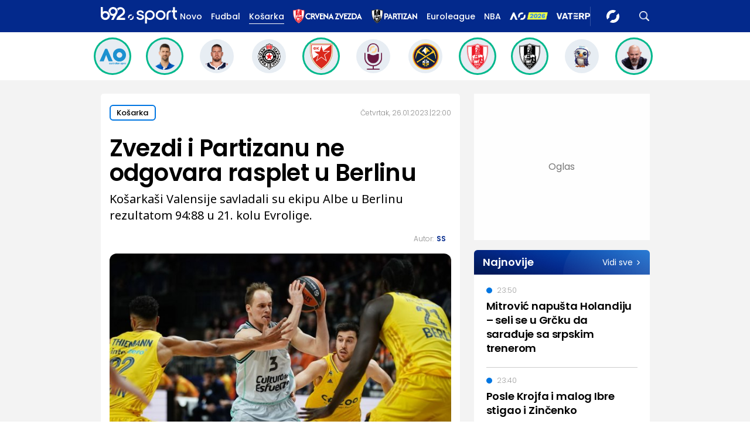

--- FILE ---
content_type: text/html; charset=UTF-8
request_url: https://www.b92.net/o/sport/euroleague/vesti?yyyy=2023&mm=01&dd=26&nav_id=2280206
body_size: 31762
content:
<!DOCTYPE html>
<html lang="sr">
<head>

    
    <title>Zvezdi i Partizanu ne odgovara rasplet u Berlinu  -  B92 sport
</title>
    <meta charset="UTF-8">

    <meta name="viewport" content="width=device-width, initial-scale=1.0">
    <meta name="app-context" content="page">
    <meta name="robots" content="max-image-preview:large">
    
                    <meta name="type" content="article">
    <meta name="author" content="SS">
    <meta name="description" content="Košarkaši Valensije savladali su ekipu Albe u Berlinu rezultatom 94:88 u 21. kolu Evrolige.
">
    <meta name="keywords" content="B92, najnovije vesti">
    
            <meta name="theme-color" content="">
            <meta name="locale" content="sr_RS">
    <meta name="url" content="https://www.b92.net/o/sport/euroleague/vesti?nav_id=2280206">
    <meta name="image" content="https://www.b92.net/news/pics/2023/01/26/95201214563d2e7d38282f841218898_640.jpg" />

    

    <link rel="canonical" href="https://www.b92.net/o/sport/euroleague/vesti?nav_id=2280206">

    
    
    <!-- UPSCORE LANDING START -->
    <script> (function(u,p,s,c,r){u[r]=u[r]||function(p){(u[r].q=u[r].q||[]).push(p)},u[r].ls=1*new Date();
        var a=p.createElement(s),m=p.getElementsByTagName(s)[0];a.async=1;a.src=c;m.parentNode.insertBefore(a,m) })
        (window,document,'script','//files.upscore.com/async/upScore.js','upScore');
        upScore({
        config:{
            domain: 'b92.net',
            article: '#article-content',
            track_positions: false},
        data: {
            section: 'Sport',
            taxonomy: '',
            object_id: '2280206-old',
            pubdate: '',
            author: '',
            object_type: 'article',
        }});
    </script>
    <!-- UPSCORE LANDING END -->

    
    <meta property="og:title" content='Zvezdi i Partizanu ne odgovara rasplet u Berlinu
'>
    <meta property="og:locale" content="sr_RS">
    <meta property="og:type" content="article">
    <meta property="og:url" content='https://www.b92.net/o/sport/euroleague/vesti'>

    <meta property="og:image" content="https://www.b92.net/news/pics/2023/01/26/95201214563d2e7d38282f841218898_640.jpg" />
    <meta property="og:image:width" content="1200">
<meta property="og:image:height" content="630">

    <meta property="og:keywords" content="B92, najnovije vesti">
    <meta property="og:description" content="Košarkaši Valensije savladali su ekipu Albe u Berlinu rezultatom 94:88 u 21. kolu Evrolige.
">
    <meta property="og:site_name" content="B92.net">
    <meta property="og:theme-color" content="">
    
    <meta name="twitter:card" content="summary_large_image" />
    <meta name="twitter:title" content='Zvezdi i Partizanu ne odgovara rasplet u Berlinu
'>
    <meta name="twitter:locale" content="sr_RS">
    <meta name="twitter:url" content="https://www.b92.net/o/sport/euroleague/vesti?nav_id=2280206">
    <meta name="twitter:keywords" content="B92, najnovije vesti">
    <meta property="twitter:site" content="@b92vesti">

    <meta name="twitter:description" content="Košarkaši Valensije savladali su ekipu Albe u Berlinu rezultatom 94:88 u 21. kolu Evrolige.
">
    <meta name="twitter:theme-color" content="">
    <meta name="twitter:image" content="https://www.b92.net/news/pics/2023/01/26/95201214563d2e7d38282f841218898_640.jpg" />
    <meta property="fb:pages" content="293558305836">

    
    <!--ios compatibility-->
    <meta name="apple-mobile-web-app-capable" content="yes">
    <meta name="apple-mobile-web-app-title" content='Zvezdi i Partizanu ne odgovara rasplet u Berlinu  -  B92 sport
'>
    <link rel="apple-touch-icon" href="/files/b92/img/icons/apple-icon-144x144.png">

    <!--Android compatibility-->
    <meta name="mobile-web-app-capable" content="yes">
    <meta name="application-name" content='Zvezdi i Partizanu ne odgovara rasplet u Berlinu  -  B92 sport
'>

    
    <meta name="msapplication-TileColor" content="#312670">
    <meta name="msapplication-TileImage" content="/files/b92/img/icons/ms-icon-144x144.png">

    
    
            <meta http-equiv="refresh" content="900" >
    

    <link rel="icon" type="image/png" href="/files/b92/img/icons/android-icon-192x192.png">

            <link rel="icon" type="image/x-icon" href="/files/sport/favicon.ico">
    
    <!--CSS FILES-->
    <link rel="preconnect" href="https://fonts.googleapis.com">
    <link rel="preconnect" href="https://fonts.gstatic.com" crossorigin>
            <link href="https://fonts.googleapis.com/css2?family=Poppins:wght@300;400;500;600;700&family=Source+Sans+Pro:ital,wght@0,300;0,400;0,600;0,700;1,400;1,600&family=Noto+Sans:wght@400;600;700&display=swap" rel="stylesheet">
    
    
    <link href="https://b92s.net/v5/css/videojs.b92.css?v=9" rel="stylesheet" type="text/css" />
    <link rel="stylesheet" type="text/css" href="https://b92s.net/video.js/video-js.min.css?v=9">
    <link rel="stylesheet" type="text/css" href="https://b92s.net/video.js/videojs-contrib-ads/videojs-contrib-ads.css?v=9">
    <link rel="stylesheet" type="text/css" href="https://b92s.net/video.js/videojs-contrib-ads/videojs.ads.css?v=9">
    <link rel="stylesheet" type="text/css" href="https://b92s.net/video.js/videojs-ima/videojs.ima.css?v=9">
    

    
                        <link href="/files/b92/css/owl.carousel.css?v=9" rel="stylesheet" type="text/css" />
            <link href="/files/b92/css/swiper.bundle.min.css?v=9" rel="stylesheet" type="text/css" />
            <link href="/files/b92/css/jquery.fancybox.min.css?v=9" rel="stylesheet" type="text/css" />
                        
                                    <link href="/files/sport/css/single-news.css?v=9" rel="stylesheet" type="text/css" />
                <link href="https://fonts.googleapis.com/css2?family=Poppins:wght@300;400;500;600;700&family=Source+Sans+Pro:ital,wght@0,300;0,400;0,600;0,700;1,400;1,600&family=Noto+Sans:wght@400;600;700&display=swap" rel="stylesheet">
                    
        
        

    <link rel="stylesheet" href="/files/custom.css?v=9">

        <!-- OLD ARTICLE IMAGE PRELOAD -->
            <link as="image" href="https://www.b92.net/news/pics/2023/01/26/95201214563d2e7d38282f841218898_640.jpg" rel="preload" />
        
    
            <!-- (C)2000-2024 Gemius SA - gemiusPrism  / b92.net/b92.net NOVO -->
        <script type="text/javascript">
            var pp_gemius_identifier = '0muV7_tOkU1KgBjG_YgmYXZ3PxO1Bvs7Bs3cYFrAlOD.p7';
            // lines below shouldn't be edited
            function gemius_pending(i) { window[i] = window[i] || function() {var x = window[i+'_pdata'] = window[i+'_pdata'] || []; x[x.length]=Array.prototype.slice.call(arguments, 0);};};
            (function(cmds) { var c; while(c = cmds.pop()) gemius_pending(c)})(['gemius_cmd', 'gemius_hit', 'gemius_event', 'gemius_init', 'pp_gemius_hit', 'pp_gemius_event', 'pp_gemius_init']);
            window.pp_gemius_cmd = window.pp_gemius_cmd || window.gemius_cmd;
            (function(d,t) {try {var gt=d.createElement(t),s=d.getElementsByTagName(t)[0],l='http'+((location.protocol=='https:')?'s':''); gt.setAttribute('async','async');
            gt.setAttribute('defer','defer'); gt.src=l+'://gars.hit.gemius.pl/xgemius.js'; s.parentNode.insertBefore(gt,s);} catch (e) {}})(document,'script');
        </script>
        
    <!-- Google Tag Manager -->
    <script>(function(w,d,s,l,i){w[l]=w[l]||[];w[l].push({'gtm.start':
    new Date().getTime(),event:'gtm.js'});var f=d.getElementsByTagName(s)[0],
    j=d.createElement(s),dl=l!='dataLayer'?'&l='+l:'';j.async=true;j.src=
    'https://www.googletagmanager.com/gtm.js?id='+i+dl;f.parentNode.insertBefore(j,f);
    })(window,document,'script','dataLayer','GTM-K88DKZX');</script>
    <!-- End Google Tag Manager -->

    

    
            <script>

            let adsKeywords = {"pageType":"article","articleId":"2280206","bannerSafe":"1","section":"Sport","articleCategory":"Košarka","articleSubcategory":"Vesti","source":"","pubdate":"2023-01-26 22:00:00","author":" SS","articleTags":[]};

        </script>
        <!--Google Ad Manager GAM start-->
<script async='async' src='https://www.googletagservices.com/tag/js/gpt.js'></script>
    <script async src="https://adxbid.info/b92net_sport.js" ></script>

<script>


  let adOceanKeys = [];
  adOceanKeys.push(adsKeywords['section'], adsKeywords['articleCategory'],adsKeywords['articleSubcategory'], adsKeywords['articleId']);
  adOceanKeys = adOceanKeys.concat(adsKeywords['articleTags']);

  var googletag = googletag || {};
  googletag.cmd = googletag.cmd || [];
</script>
<script>
  googletag.cmd.push(function() {
    //mapping
    var mappingMobile = googletag.sizeMapping().
    addSize([0, 0], [[320, 100], [320, 50], [300, 250], [300, 100], [250, 250],[1, 1], 'fluid']).
    build();
    // slots
    var gptAdSlots = [];

    gptAdSlots[0] = googletag.defineSlot('/1092830/B92_AdX_mobile_top_parent/B92_AdX_Mobile_Top_Sport', [[300, 250],[300, 100], [320, 50], [320, 100]], 'div-gpt-ad-1709219602019-0').
    defineSizeMapping(mappingMobile).
    addService(googletag.pubads());
    gptAdSlots[1] = googletag.defineSlot('/1092830/b92_adx_mobile_1_parent/b92_adx_mobile_1_sport', [[300, 250],[300, 100], [320, 50], [320, 100]], 'div-gpt-ad-1709219605808-0').
    defineSizeMapping(mappingMobile).
    addService(googletag.pubads());
/*    gptAdSlots[2] = googletag.defineOutOfPageSlot('/1092830/Web_Interstitial', googletag.enums.OutOfPageFormat.INTERSTITIAL).
    defineSizeMapping(mappingMobile).
    addService(googletag.pubads()); */
    gptAdSlots[3] = googletag.defineSlot('/21836280021/adxp_b92_net_sticky', [[320, 100], [728, 90], [320, 50], [970, 90]], 'adxp_b92_net_sticky').addService(googletag.pubads());
    gptAdSlots[4] =    googletag.defineSlot('/1092830/1x1', [1, 1], 'div-gpt-ad-1717589365473-0').addService(googletag.pubads());
    if(adsKeywords.pageType != "article"){
  gptAdSlots[5] = googletag.defineSlot('/1092830/b92_adx_mobile_2_parent/b92_adx_mobile_2_sport', [[300, 250],[300, 100], [320, 50], [320, 100]], 'div-gpt-ad-1709219609380-0').
    defineSizeMapping(mappingMobile).
    addService(googletag.pubads());
    gptAdSlots[6] = googletag.defineSlot('/1092830/b92_adx_mobile_3_parent/b92_adx_mobile_3_sport', [[300, 250],[300, 100], [320, 50], [320, 100]], 'div-gpt-ad-1709219613197-0').
    defineSizeMapping(mappingMobile).
    addService(googletag.pubads());
    }else{
    gptAdSlots[5] = googletag.defineSlot('/1092830/b92_under_article_1_parent/b92_under_article_1_sport', [[300, 250], [300, 100]], 'div-gpt-ad-1709207408106-0').
    addService(googletag.pubads());
    gptAdSlots[6] = googletag.defineSlot('/1092830/b92_under_article_2_parent/b92_under_article_2_sport', [[300, 250], [300, 100]], 'div-gpt-ad-1709207409917-0').
    addService(googletag.pubads());

    }
    
    googletag.pubads().setTargeting("section", adsKeywords['section']);
    // start
    googletag.pubads().setTargeting("section", adsKeywords['section']);
    googletag.pubads().setTargeting("category", adsKeywords['articleCategory']);
    googletag.pubads().setTargeting("tag", adsKeywords['articleTags']);
    googletag.pubads().setTargeting("id", adsKeywords['articleId']);
    googletag.pubads().disableInitialLoad();
    googletag.pubads().enableSingleRequest();
    googletag.pubads().collapseEmptyDivs(true,true);
    /*googletag.pubads().enableLazyLoad({
        fetchMarginPercent: 200,
        renderMarginPercent: 100,
        mobileScaling: 2.0
    });*/
    googletag.enableServices();
  });
</script>
<!--Google Ad Manager GAM end--><script type="text/javascript" src="//b92rs.adocean.pl/files/js/ado.js"></script>
<script type="text/javascript">
/* (c)AdOcean 2003-2024 */
        if(typeof ado!=="object"){ado={};ado.config=ado.preview=ado.placement=ado.master=ado.slave=function(){};}
        ado.config({mode: "old", xml: false, consent: true, characterEncoding: true});
        ado.preview({enabled: true, emiter: "b92rs.adocean.pl", id: "w8qbmKoFSE48rQlJpcC0cBz8s_HGPjI3bj.mBWRwSqf.E7"});
</script>
<!-- start master -->
<script type="text/javascript">
/* (c)AdOcean 2003-2024, MASTER: b92.net.B92.net NOVO.B92.net.Sport */
ado.master({id: 'pq9HDHNrhwJf3pwciCiR5hBPwzQPP9IxiaZJ0HGulCT.X7', server: 'b92rs.adocean.pl', keys: adOceanKeys });
</script>
<!--  end master  -->
                                                                                                                    <!-- DIDOMI CMP START -->
<script type="text/javascript">window.gdprAppliesGlobally=true;(function(){function n(e){if(!window.frames[e]){if(document.body&&document.body.firstChild){var t=document.body;var r=document.createElement("iframe");r.style.display="none";r.name=e;r.title=e;t.insertBefore(r,t.firstChild)}else{setTimeout(function(){n(e)},5)}}}function e(r,a,o,s,c){function e(e,t,r,n){if(typeof r!=="function"){return}if(!window[a]){window[a]=[]}var i=false;if(c){i=c(e,n,r)}if(!i){window[a].push({command:e,version:t,callback:r,parameter:n})}}e.stub=true;e.stubVersion=2;function t(n){if(!window[r]||window[r].stub!==true){return}if(!n.data){return}var i=typeof n.data==="string";var e;try{e=i?JSON.parse(n.data):n.data}catch(t){return}if(e[o]){var a=e[o];window[r](a.command,a.version,function(e,t){var r={};r[s]={returnValue:e,success:t,callId:a.callId};if(n.source){n.source.postMessage(i?JSON.stringify(r):r,"*")}},a.parameter)}}if(typeof window[r]!=="function"){window[r]=e;if(window.addEventListener){window.addEventListener("message",t,false)}else{window.attachEvent("onmessage",t)}}}e("__uspapi","__uspapiBuffer","__uspapiCall","__uspapiReturn");n("__uspapiLocator");e("__tcfapi","__tcfapiBuffer","__tcfapiCall","__tcfapiReturn");n("__tcfapiLocator");(function(e){var t=document.createElement("link");t.rel="preconnect";t.as="script";var r=document.createElement("link");r.rel="dns-prefetch";r.as="script";var n=document.createElement("link");n.rel="preload";n.as="script";var i=document.createElement("script");i.id="spcloader";i.type="text/javascript";i["async"]=true;i.charset="utf-8";var a="https://sdk.privacy-center.org/"+e+"/loader.js?target="+document.location.hostname;if(window.didomiConfig&&window.didomiConfig.user){var o=window.didomiConfig.user;var s=o.country;var c=o.region;if(s){a=a+"&country="+s;if(c){a=a+"&region="+c}}}t.href="https://sdk.privacy-center.org/";r.href="https://sdk.privacy-center.org/";n.href=a;i.src=a;var d=document.getElementsByTagName("script")[0];d.parentNode.insertBefore(t,d);d.parentNode.insertBefore(r,d);d.parentNode.insertBefore(n,d);d.parentNode.insertBefore(i,d)})("5d4f9a97-bbaf-43db-8979-d91911adce82")})();</script>
<script type="text/javascript">
window.didomiConfig = {
    user: {
        bots: {
            consentRequired: false,
            types: ['crawlers', 'performance'],
            // https://developers.didomi.io/cmp/web-sdk/consent-notice/bots
            extraUserAgents: ['cXensebot', 'Lighthouse'],
        }
    }
};
</script>
<!-- DIDOMI CMP END --><style>
.single-news-content .banner-responsive {
	flex-direction:  column;
}
.single-news-content .banner-responsive > * {
	width: auto !important;
}
.single-news-content .banner-responsive .banner-wrapper {
	width: 100%;
}
.single-news-content .banner-responsive .banner-wrapper .banner-inner {
	    display: flex;
	    flex-wrap: wrap;
    justify-content: space-around;
}
.single-news-content .banner-responsive .banner-wrapper .banner-inner div {
	margin-bottom: 10px;
}
@media screen and (max-width: 991px){
	.lupon-sticky { bottom: 70px !important;}
}
</style>
                                                                                                                    <script type="text/javascript">
    (function(c,l,a,r,i,t,y){
        c[a]=c[a]||function(){(c[a].q=c[a].q||[]).push(arguments)};
        t=l.createElement(r);t.async=1;t.src="https://www.clarity.ms/tag/"+i;
        y=l.getElementsByTagName(r)[0];y.parentNode.insertBefore(t,y);
    })(window, document, "clarity", "script", "fqzxjiy0w7");
</script>
                                                                                                                    <script async src='https://hl.upscore.com/config/b92.net.js'></script>
                                                                                                                    <!--<head>-->
<script>
  var esadt;esadt||((esadt=esadt||{}).cmd=esadt.cmd||[],function(){var t=document.createElement("script");t.async=!0,t.id="esadt",t.type="text/javascript";var e="https:"==document.location.protocol;t.src=(e?"https:":"http:")+"///sspjs.eskimi.com/esadt.js",(e=document.getElementsByTagName("script")[0]).parentNode.insertBefore(t,e)}());
</script>
<!--</head>-->
                                                                                                                    <style>
.banner-inner{
	background: white;
}
</style>
                                                
    


</head>

<body>
  <!-- Google Tag Manager (noscript) -->
    <noscript><iframe src="https://www.googletagmanager.com/ns.html?id=GTM-PHVNJCRH" height="0" width="0" style="display:none;visibility:hidden"></iframe></noscript>
    <!-- End Google Tag Manager (noscript) --><!-- End Google Tag Manager (noscript) -->
    
    <div id="banner-left" class="big-banner banner-left">
                                <div id="adoceanb92rssejkqvsgrw"></div>
<script type="text/javascript">
/* (c)AdOcean 2003-2024, b92.net.B92.net NOVO.B92.net.Sport.Wallpaper Left */
ado.slave('adoceanb92rssejkqvsgrw', {myMaster: 'pq9HDHNrhwJf3pwciCiR5hBPwzQPP9IxiaZJ0HGulCT.X7' });
</script>
                            </div>
            
    <div id="banner-right" class="big-banner banner-right">
                                <div id="adoceanb92rspfqqdtmlmr"></div>
<script type="text/javascript">
/* (c)AdOcean 2003-2024, b92.net.B92.net NOVO.B92.net.Sport.Wallpaper Right */
ado.slave('adoceanb92rspfqqdtmlmr', {myMaster: 'pq9HDHNrhwJf3pwciCiR5hBPwzQPP9IxiaZJ0HGulCT.X7' });
</script>
                            </div>
            
    <style>
    /* NA STRANAMA KOJE IMAJU POSEBNU BOJU KATEGORIJE OVDE ISPISATI HEX ODREDJENE BOJE ILI ISPOD UNETI URL DO BACKGROUND SLIKE*/
    :root {
        --categoryColor: #03298C;
    }

    .header-sport .header-wrapper .header-desktop-menu .menu-item {
        margin-right: 15px !important;
    }
</style>
<div class="header-sport-wrapper">
    <div class="banner-header">
        <div class='container'>
            <div class="banner">
                <div class='banner-wrapper'>
                    <div class='banner-inner'>
                                                <div id="adoceanb92rsyclnjlpnnc"></div>
<script type="text/javascript">
/* (c)AdOcean 2003-2024, b92.net.B92.net NOVO.B92.net.Sport.Header Wallpaper */
ado.slave('adoceanb92rsyclnjlpnnc', {myMaster: 'pq9HDHNrhwJf3pwciCiR5hBPwzQPP9IxiaZJ0HGulCT.X7' });
</script>
                                            </div>
                </div>
            </div>
                    </div>
    </div>
                <header class="header-sport"
                style="background-image: url('')">
        <div class="container">
        <div class="header-wrapper">
            <a href="https://www.b92.net/sport" class="header-logo" aria-label="Logo">
                <img src="/files/sport/img/sport-logo.svg"
                    alt="Logo" width="200" height="44">
            </a>

                <ul class="header-desktop-menu">
                    <li class="menu-item">
                        <a href="https://www.b92.net/najnovije-vesti"  class="menu-link ">Novo</a>
                    </li>
                                                                        
                                                                                        
                                    <li class="menu-item">
                                        <a href="/sport/fudbal"
                                        class="menu-link "
                                        style="color:">
                                            Fudbal
                                        </a>
                                    </li>
                                


                                                                                
                                                                                        
                                    <li class="menu-item">
                                        <a href="/sport/kosarka"
                                        class="menu-link active"
                                        style="color:">
                                            Košarka
                                        </a>
                                    </li>
                                


                                                                                
                                                                                        <li class="menu-item ">
                                                                            <a href="https://www.b92.net/sport/specijal/122/crvena-zvezda"
                                            class="menu-link"
                                        >
                                            <img
                                                src="/files/special/crvena-zvezda/zvezda-logo-web-light-alt.png"
                                                                                                                                                                                                                                                                                                    style="height:25px;"
                                                                                            >
                                        </a>
                                                                    </li>
                                                                                
                                                                                        <li class="menu-item ">
                                                                            <a href="https://www.b92.net/sport/specijal/121/partizan"
                                            class="menu-link"
                                        >
                                            <img
                                                src="/files/special/partizan/partizan-logo-web-light.png"
                                                                                                                                                                                                                                                                                                    style="height:25px;"
                                                                                            >
                                        </a>
                                                                    </li>
                                                                                
                                                                                        <li class="menu-item  ">
                                                                            <a href="https://www.b92.net/sport/specijal/5/euroleague" class="menu-link" style="color:">
                                            Euroleague
                                        </a>
                                                                    </li>
                                                                                
                                                                                        <li class="menu-item ">
                                                                            <a href="https://www.b92.net/sport/specijal/1/nba" class="menu-link" style="color:">
                                            NBA
                                        </a>
                                                                    </li>
                                                                                
                                                                                        <li class="menu-item ">
                                                                            <a href="https://www.b92.net/sport/specijal/131/australian-open-2026"
                                            class="menu-link"
                                        >
                                            <img
                                                src="/files/special/aus-open-2026/aus_open_2026_logo_mob.png"
                                                                                                                                                                                                 style="max-height:18px; margin-top:4px;"                                                                                             >
                                        </a>
                                                                    </li>
                                                                                
                                                                                        <li class="menu-item  vaterpolo-2026-special-class ">
                                                                            <a href="https://www.b92.net/sport/specijal/132/vaterpolo-2026"
                                            class="menu-link"
                                        >
                                            <img
                                                src="/files/special/vaterpolo-2026/vaterpolo26_logo_26.png"
                                                                                                                                                 style="max-width: 110px; height:auto;"                                                                                                                                             >
                                        </a>
                                                                    </li>
                                                    
                        
                    
                </ul>

            <a href="/sport/najnovije-vesti" class="search-link" aria-label="Search">
                <img src="/files/sport/img/icons/zoom.png" alt="Search" width="17" height="17">
            </a>
            <div class="navbar-toggler">
                <img src="/files/sport/img/icons/menu.svg" alt="Menu" width="auto" height="auto">
            </div>
            <a href="https://www.b92.net" class="b92-logo" aria-label="Lgo">
                <img src="/files/b92/img/logo-b92.png" alt="Logo" width="36"
                    height="19">
            </a>
        </div>
    </div>
    <div class="new-live-news">
        <span class="new-live-btn">Nova vest</span>
    </div>
    </header>
</div>
<div class="header-menu-bg"></div>
<div class="header-menu-wrapper">
    <div class="header-menu-inner">
        <div class="header-menu-top">
            <a href="https://www.b92.net/sport" class="header-logo" aria-label="Logo">
                <img src="/files/sport/img/sport-logo.svg" alt="Logo" width="200"
                    height="44">
            </a>
            <span class="close-menu">
                <img src="/files/sport/img/icons/close.png" alt="X" width="19" height="19">
            </span>
        </div>
        <div class="search-wrapper-sport">
            <form id="searchform" class="search-form" method="get"
                action="https://www.b92.net/najnovije-vesti?search=">
                <div class="form-group mb-0">
                    <input id="search" class="form-control" type="text" name="search" placeholder="Pretraga"
                        value="">
                    <button class="btn-search" type="submit">
                        <span class="icon-zoom">
                            <img src="/files/sport/img/icons/zoom.png" alt="Search" width="16" height="16">
                        </span>
                        <span class="icon-arrow">
                            <img src="/files/sport/img/icons/chewron-right.png" alt=">" width="9"
                                height="15">
                        </span>
                        <span class="btn-text">Pretražite</span>
                    </button>
                </div>
            </form>
        </div>
        <ul class="header-menu">
                                                                    
                            
                                                    <li class="menu-item">

                            <a href="https://www.b92.net/sport/fudbal"
                                class="menu-link active ">Fudbal

                                                                                                                                                                                            <span class="toggle-submenu submenu-chevron">
                                                <img src="/files/sport/img/icons/arrow-right.png" alt="">
                                            </span>
                                                                                                                                        </a>
                                                                                                <div class="submenu-wrapper">
                                        <div class="header-menu-top">
                                            <a href="https://www.b92.net/sport"
                                                class="header-logo">
                                                <img src="/files/sport/img/sport-logo.svg"
                                                    alt="" width="200" height="44">
                                            </a>
                                            <span class="close-menu">
                                                <img src="/files/sport/img/icons/close.png" alt=""
                                                    width="19" height="19">
                                            </span>
                                        </div>
                                        <p class="submenu-category">
                                            <span class="close-submenu submenu-chevron">
                                                <img src="/files/sport/img/icons/arrow-left.png" alt="">
                                            </span>
                                            Fudbal
                                        </p>
                                        <ul class="submenu">
                                                                                                                                            <li class="submenu-item">
                                                    <a href="/sport/fudbal/vesti"
                                                        class="submenu-link">Vesti</a>
                                                </li>
                                                                                                                                            <li class="submenu-item">
                                                    <a href="/sport/fudbal/srpski-fudbal"
                                                        class="submenu-link">Srpski fudbal</a>
                                                </li>
                                                                                                                                            <li class="submenu-item">
                                                    <a href="/sport/fudbal/lige-petice"
                                                        class="submenu-link">Lige petice</a>
                                                </li>
                                                                                                                                            <li class="submenu-item">
                                                    <a href="/sport/fudbal/evrokupovi"
                                                        class="submenu-link">Evrokupovi</a>
                                                </li>
                                                                                                                                            <li class="submenu-item">
                                                    <a href="/sport/fudbal/ex-yu-fudbal"
                                                        class="submenu-link">Ex-Yu fudbal</a>
                                                </li>
                                                                                    </ul>
                                    </div>
                                                                                    </li>
                                                                            
                            
                                                    <li class="menu-item">
                                
                                                                    <a href="https://www.b92.net/sport/specijal/117/evrokupovi">
                                        <img src="/files/special/evrokupovi/evrokupovi_logo_web.png"
                                            style="width:110px;">
                                    </a>
                                                            </li>
                                                                                
                            
                                                    <li class="menu-item">
                                
                                                                    <a href="https://www.b92.net/sport/specijal/129/lige-petice">
                                        <img src="/files/special/lige-petice/lige5_logo_web_white.png"
                                            style="width:50px;">
                                    </a>
                                                            </li>
                                                                                
                            
                                                    <li class="menu-item">
                                
                                                                    <a href="https://www.b92.net/sport/specijal/122/crvena-zvezda">
                                        <img src="/files/special/crvena-zvezda/zvezda-logo-web-light-alt.png"
                                            style="width:140px;">
                                    </a>
                                                            </li>
                                                                                
                            
                                                    <li class="menu-item">
                                
                                                                    <a href="https://www.b92.net/sport/specijal/121/partizan">
                                        <img src="/files/special/partizan/partizan-logo-web-light.png"
                                            style="width:100px;">
                                    </a>
                                                            </li>
                                                                                
                            
                                                    <li class="menu-item">

                            <a href="https://www.b92.net/sport/kosarka"
                                class="menu-link active ">Košarka

                                                                                                                                                                                            <span class="toggle-submenu submenu-chevron">
                                                <img src="/files/sport/img/icons/arrow-right.png" alt="">
                                            </span>
                                                                                                                                        </a>
                                                                                                <div class="submenu-wrapper">
                                        <div class="header-menu-top">
                                            <a href="https://www.b92.net/sport"
                                                class="header-logo">
                                                <img src="/files/sport/img/sport-logo.svg"
                                                    alt="" width="200" height="44">
                                            </a>
                                            <span class="close-menu">
                                                <img src="/files/sport/img/icons/close.png" alt=""
                                                    width="19" height="19">
                                            </span>
                                        </div>
                                        <p class="submenu-category">
                                            <span class="close-submenu submenu-chevron">
                                                <img src="/files/sport/img/icons/arrow-left.png" alt="">
                                            </span>
                                            Košarka
                                        </p>
                                        <ul class="submenu">
                                                                                                                                            <li class="submenu-item">
                                                    <a href="/sport/kosarka/vesti"
                                                        class="submenu-link">Vesti</a>
                                                </li>
                                                                                                                                            <li class="submenu-item">
                                                    <a href="/sport/kosarka/nba"
                                                        class="submenu-link">NBA</a>
                                                </li>
                                                                                                                                            <li class="submenu-item">
                                                    <a href="/sport/kosarka/euroleague"
                                                        class="submenu-link">Euroleague</a>
                                                </li>
                                                                                                                                            <li class="submenu-item">
                                                    <a href="/sport/kosarka/aba"
                                                        class="submenu-link">ABA</a>
                                                </li>
                                                                                                                                            <li class="submenu-item">
                                                    <a href="/sport/kosarka/srpska-kosarka"
                                                        class="submenu-link">Srpska košarka</a>
                                                </li>
                                                                                                                                            <li class="submenu-item">
                                                    <a href="/sport/kosarka/basket-3x3"
                                                        class="submenu-link">Basket 3x3</a>
                                                </li>
                                                                                    </ul>
                                    </div>
                                                                                    </li>
                                                                            
                            
                                                    <li class="menu-item">
                                
                                                                    <a href="https://www.b92.net/sport/specijal/5/euroleague">
                                        <img src="/files/sport/img/icons/category-logo7.png"
                                            style="height:23px;">
                                    </a>
                                                            </li>
                                                                                
                            
                                                    <li class="menu-item">
                                
                                                                    <a href="https://www.b92.net/sport/specijal/1/nba" class="menu-link active">NBA
                                                            </li>
                                                                                
                            
                                                    <li class="menu-item">

                            <a href="https://www.b92.net/sport/tenis"
                                class="menu-link active ">Tenis

                                                                                                                                                                                                                                                </a>
                                                                                                                </li>
                                                                            
                            
                                                    <li class="menu-item">
                                
                                                                    <a href="https://www.b92.net/sport/specijal/131/australian-open-2026">
                                        <img src="/files/special/aus-open-2026/aus_open_2026_logo_ham.png"
                                            style="width:110px;">
                                    </a>
                                                            </li>
                                                                                
                            
                                                    <li class="menu-item">

                            <a href="https://www.b92.net/sport/atletika"
                                class="menu-link active ">Atletika

                                                                                                                                                                                                                                                </a>
                                                                                                                </li>
                                                                            
                            
                                                    <li class="menu-item">

                            <a href="https://www.b92.net/sport/odbojka"
                                class="menu-link active ">Odbojka

                                                                                                                                                                                                                                                </a>
                                                                                                                </li>
                                                                            
                            
                                                    <li class="menu-item">
                                
                                                                    <a href="https://www.b92.net/sport/specijal/132/vaterpolo-2026">
                                        <img src="/files/special/vaterpolo-2026/vaterpolo26_logo_app_pading.png"
                                            style="width:125px;">
                                    </a>
                                                            </li>
                                                                                
                            
                                                    <li class="menu-item">

                            <a href="https://www.b92.net/sport/rukomet"
                                class="menu-link active ">Rukomet

                                                                                                                                                                                                                                                </a>
                                                                                                                </li>
                                                                            
                            
                                                    <li class="menu-item">

                            <a href="https://www.b92.net/sport/auto-moto"
                                class="menu-link active ">Auto-moto

                                                                                                                                                                                            <span class="toggle-submenu submenu-chevron">
                                                <img src="/files/sport/img/icons/arrow-right.png" alt="">
                                            </span>
                                                                                                                                        </a>
                                                                                                <div class="submenu-wrapper">
                                        <div class="header-menu-top">
                                            <a href="https://www.b92.net/sport"
                                                class="header-logo">
                                                <img src="/files/sport/img/sport-logo.svg"
                                                    alt="" width="200" height="44">
                                            </a>
                                            <span class="close-menu">
                                                <img src="/files/sport/img/icons/close.png" alt=""
                                                    width="19" height="19">
                                            </span>
                                        </div>
                                        <p class="submenu-category">
                                            <span class="close-submenu submenu-chevron">
                                                <img src="/files/sport/img/icons/arrow-left.png" alt="">
                                            </span>
                                            Auto-moto
                                        </p>
                                        <ul class="submenu">
                                                                                                                                            <li class="submenu-item">
                                                    <a href="/sport/auto-moto/formula-1"
                                                        class="submenu-link">Formula 1</a>
                                                </li>
                                                                                                                                            <li class="submenu-item">
                                                    <a href="/sport/auto-moto/automobilizam"
                                                        class="submenu-link">Automobilizam</a>
                                                </li>
                                                                                                                                            <li class="submenu-item">
                                                    <a href="/sport/auto-moto/motociklizam"
                                                        class="submenu-link">Motociklizam</a>
                                                </li>
                                                                                    </ul>
                                    </div>
                                                                                    </li>
                                                                            
                            
                                                    <li class="menu-item">

                            <a href="https://www.b92.net/sport/pojedinacni-sportovi"
                                class="menu-link active ">Pojedinačni sportovi

                                                                                                                                                                                            <span class="toggle-submenu submenu-chevron">
                                                <img src="/files/sport/img/icons/arrow-right.png" alt="">
                                            </span>
                                                                                                                                        </a>
                                                                                                <div class="submenu-wrapper">
                                        <div class="header-menu-top">
                                            <a href="https://www.b92.net/sport"
                                                class="header-logo">
                                                <img src="/files/sport/img/sport-logo.svg"
                                                    alt="" width="200" height="44">
                                            </a>
                                            <span class="close-menu">
                                                <img src="/files/sport/img/icons/close.png" alt=""
                                                    width="19" height="19">
                                            </span>
                                        </div>
                                        <p class="submenu-category">
                                            <span class="close-submenu submenu-chevron">
                                                <img src="/files/sport/img/icons/arrow-left.png" alt="">
                                            </span>
                                            Pojedinačni sportovi
                                        </p>
                                        <ul class="submenu">
                                                                                                                                            <li class="submenu-item">
                                                    <a href="/sport/pojedinacni-sportovi/biciklizam"
                                                        class="submenu-link">Biciklizam</a>
                                                </li>
                                                                                                                                            <li class="submenu-item">
                                                    <a href="/sport/pojedinacni-sportovi/streljastvo"
                                                        class="submenu-link">Streljaštvo</a>
                                                </li>
                                                                                                                                            <li class="submenu-item">
                                                    <a href="/sport/pojedinacni-sportovi/stoni-tenis"
                                                        class="submenu-link">Stoni tenis</a>
                                                </li>
                                                                                                                                            <li class="submenu-item">
                                                    <a href="/sport/pojedinacni-sportovi/ritmicka-gimnastika"
                                                        class="submenu-link">Ritmička gimnastika</a>
                                                </li>
                                                                                                                                            <li class="submenu-item">
                                                    <a href="/sport/pojedinacni-sportovi/dizanje-tegova"
                                                        class="submenu-link">Dizanje tegova</a>
                                                </li>
                                                                                                                                            <li class="submenu-item">
                                                    <a href="/sport/pojedinacni-sportovi/konjicki-sport"
                                                        class="submenu-link">Konjički sport</a>
                                                </li>
                                                                                                                                            <li class="submenu-item">
                                                    <a href="/sport/pojedinacni-sportovi/pikado"
                                                        class="submenu-link">Pikado</a>
                                                </li>
                                                                                                                                            <li class="submenu-item">
                                                    <a href="/sport/pojedinacni-sportovi/kuglanje"
                                                        class="submenu-link">Kuglanje</a>
                                                </li>
                                                                                                                                            <li class="submenu-item">
                                                    <a href="/sport/pojedinacni-sportovi/macevanje"
                                                        class="submenu-link">Mačevanje</a>
                                                </li>
                                                                                                                                            <li class="submenu-item">
                                                    <a href="/sport/pojedinacni-sportovi/badminton"
                                                        class="submenu-link">Badminton</a>
                                                </li>
                                                                                                                                            <li class="submenu-item">
                                                    <a href="/sport/pojedinacni-sportovi/strelicarstvo"
                                                        class="submenu-link">Streličarstvo</a>
                                                </li>
                                                                                                                                            <li class="submenu-item">
                                                    <a href="/sport/pojedinacni-sportovi/gimnastika"
                                                        class="submenu-link">Gimnastika</a>
                                                </li>
                                                                                                                                            <li class="submenu-item">
                                                    <a href="/sport/pojedinacni-sportovi/trijatlon"
                                                        class="submenu-link">Trijatlon</a>
                                                </li>
                                                                                                                                            <li class="submenu-item">
                                                    <a href="/sport/pojedinacni-sportovi/alpinizam"
                                                        class="submenu-link">Alpinizam</a>
                                                </li>
                                                                                                                                            <li class="submenu-item">
                                                    <a href="/sport/pojedinacni-sportovi/extreme"
                                                        class="submenu-link">Extreme</a>
                                                </li>
                                                                                                                                            <li class="submenu-item">
                                                    <a href="/sport/pojedinacni-sportovi/sah"
                                                        class="submenu-link">Šah</a>
                                                </li>
                                                                                                                                            <li class="submenu-item">
                                                    <a href="/sport/pojedinacni-sportovi/golf"
                                                        class="submenu-link">Golf</a>
                                                </li>
                                                                                                                                            <li class="submenu-item">
                                                    <a href="/sport/pojedinacni-sportovi/skvos"
                                                        class="submenu-link">Skvoš</a>
                                                </li>
                                                                                                                                            <li class="submenu-item">
                                                    <a href="/sport/pojedinacni-sportovi/bilijar"
                                                        class="submenu-link">Bilijar</a>
                                                </li>
                                                                                                                                            <li class="submenu-item">
                                                    <a href="/sport/pojedinacni-sportovi/snuker"
                                                        class="submenu-link">Snuker</a>
                                                </li>
                                                                                                                                            <li class="submenu-item">
                                                    <a href="/sport/pojedinacni-sportovi/moderni-pentatlon"
                                                        class="submenu-link">Moderni pentatlon</a>
                                                </li>
                                                                                                                                            <li class="submenu-item">
                                                    <a href="/sport/pojedinacni-sportovi/strongest-man"
                                                        class="submenu-link">Strongest man</a>
                                                </li>
                                                                                                                                            <li class="submenu-item">
                                                    <a href="/sport/pojedinacni-sportovi/trampolina"
                                                        class="submenu-link">Trampolina</a>
                                                </li>
                                                                                                                                            <li class="submenu-item">
                                                    <a href="/sport/pojedinacni-sportovi/paraglajding"
                                                        class="submenu-link">Paraglajding</a>
                                                </li>
                                                                                                                                            <li class="submenu-item">
                                                    <a href="/sport/pojedinacni-sportovi/aktuelno"
                                                        class="submenu-link">Aktuelno</a>
                                                </li>
                                                                                                                                            <li class="submenu-item">
                                                    <a href="/sport/pojedinacni-sportovi/brejkdens"
                                                        class="submenu-link">Brejkdens</a>
                                                </li>
                                                                                                                                            <li class="submenu-item">
                                                    <a href="/sport/pojedinacni-sportovi/skejtbording"
                                                        class="submenu-link">Skejtbording</a>
                                                </li>
                                                                                                                                            <li class="submenu-item">
                                                    <a href="/sport/pojedinacni-sportovi/sportsko-penjanje"
                                                        class="submenu-link">Sportsko penjanje</a>
                                                </li>
                                                                                                                                            <li class="submenu-item">
                                                    <a href="/sport/pojedinacni-sportovi/surfovanje"
                                                        class="submenu-link">Surfovanje</a>
                                                </li>
                                                                                                                                            <li class="submenu-item">
                                                    <a href="/sport/pojedinacni-sportovi/padel"
                                                        class="submenu-link">Padel</a>
                                                </li>
                                                                                    </ul>
                                    </div>
                                                                                    </li>
                                                                            
                            
                                                    <li class="menu-item">

                            <a href="https://www.b92.net/sport/ekipni-sportovi"
                                class="menu-link active ">Ekipni sportovi

                                                                                                                                                                                            <span class="toggle-submenu submenu-chevron">
                                                <img src="/files/sport/img/icons/arrow-right.png" alt="">
                                            </span>
                                                                                                                                        </a>
                                                                                                <div class="submenu-wrapper">
                                        <div class="header-menu-top">
                                            <a href="https://www.b92.net/sport"
                                                class="header-logo">
                                                <img src="/files/sport/img/sport-logo.svg"
                                                    alt="" width="200" height="44">
                                            </a>
                                            <span class="close-menu">
                                                <img src="/files/sport/img/icons/close.png" alt=""
                                                    width="19" height="19">
                                            </span>
                                        </div>
                                        <p class="submenu-category">
                                            <span class="close-submenu submenu-chevron">
                                                <img src="/files/sport/img/icons/arrow-left.png" alt="">
                                            </span>
                                            Ekipni sportovi
                                        </p>
                                        <ul class="submenu">
                                                                                                                                            <li class="submenu-item">
                                                    <a href="/sport/ekipni-sportovi/americki-fudbal"
                                                        class="submenu-link">Američki fudbal</a>
                                                </li>
                                                                                                                                            <li class="submenu-item">
                                                    <a href="/sport/ekipni-sportovi/ragbi"
                                                        class="submenu-link">Ragbi</a>
                                                </li>
                                                                                                                                            <li class="submenu-item">
                                                    <a href="/sport/ekipni-sportovi/bejzbol"
                                                        class="submenu-link">Bejzbol</a>
                                                </li>
                                                                                                                                            <li class="submenu-item">
                                                    <a href="/sport/ekipni-sportovi/mali-fudbal"
                                                        class="submenu-link">Mali fudbal</a>
                                                </li>
                                                                                                                                            <li class="submenu-item">
                                                    <a href="/sport/ekipni-sportovi/sportovi-na-pesku"
                                                        class="submenu-link">Sportovi na pesku</a>
                                                </li>
                                                                                                                                            <li class="submenu-item">
                                                    <a href="/sport/ekipni-sportovi/hokej-na-travi"
                                                        class="submenu-link">Hokej na travi</a>
                                                </li>
                                                                                                                                            <li class="submenu-item">
                                                    <a href="/sport/ekipni-sportovi/kriket"
                                                        class="submenu-link">Kriket</a>
                                                </li>
                                                                                                                                            <li class="submenu-item">
                                                    <a href="/sport/ekipni-sportovi/lakros"
                                                        class="submenu-link">Lakros</a>
                                                </li>
                                                                                                                                            <li class="submenu-item">
                                                    <a href="/sport/ekipni-sportovi/aktuelno"
                                                        class="submenu-link">Aktuelno</a>
                                                </li>
                                                                                    </ul>
                                    </div>
                                                                                    </li>
                                                                            
                            
                                                    <li class="menu-item">

                            <a href="https://www.b92.net/sport/zimski-sportovi"
                                class="menu-link active ">Zimski sportovi

                                                                                                                                                                                            <span class="toggle-submenu submenu-chevron">
                                                <img src="/files/sport/img/icons/arrow-right.png" alt="">
                                            </span>
                                                                                                                                        </a>
                                                                                                <div class="submenu-wrapper">
                                        <div class="header-menu-top">
                                            <a href="https://www.b92.net/sport"
                                                class="header-logo">
                                                <img src="/files/sport/img/sport-logo.svg"
                                                    alt="" width="200" height="44">
                                            </a>
                                            <span class="close-menu">
                                                <img src="/files/sport/img/icons/close.png" alt=""
                                                    width="19" height="19">
                                            </span>
                                        </div>
                                        <p class="submenu-category">
                                            <span class="close-submenu submenu-chevron">
                                                <img src="/files/sport/img/icons/arrow-left.png" alt="">
                                            </span>
                                            Zimski sportovi
                                        </p>
                                        <ul class="submenu">
                                                                                                                                            <li class="submenu-item">
                                                    <a href="/sport/zimski-sportovi/alpsko-skijanje"
                                                        class="submenu-link">Alpsko skijanje</a>
                                                </li>
                                                                                                                                            <li class="submenu-item">
                                                    <a href="/sport/zimski-sportovi/bijatlon"
                                                        class="submenu-link">Bijatlon</a>
                                                </li>
                                                                                                                                            <li class="submenu-item">
                                                    <a href="/sport/zimski-sportovi/skijaski-skokovi"
                                                        class="submenu-link">Skijaški skokovi</a>
                                                </li>
                                                                                                                                            <li class="submenu-item">
                                                    <a href="/sport/zimski-sportovi/hokej-na-ledu"
                                                        class="submenu-link">Hokej na ledu</a>
                                                </li>
                                                                                                                                            <li class="submenu-item">
                                                    <a href="/sport/zimski-sportovi/skijasko-trcanje"
                                                        class="submenu-link">Skijaško trčanje</a>
                                                </li>
                                                                                                                                            <li class="submenu-item">
                                                    <a href="/sport/zimski-sportovi/umetnicko-klizanje"
                                                        class="submenu-link">Umetničko klizanje</a>
                                                </li>
                                                                                                                                            <li class="submenu-item">
                                                    <a href="/sport/zimski-sportovi/brzo-klizanje"
                                                        class="submenu-link">Brzo klizanje</a>
                                                </li>
                                                                                                                                            <li class="submenu-item">
                                                    <a href="/sport/zimski-sportovi/bob"
                                                        class="submenu-link">Bob</a>
                                                </li>
                                                                                                                                            <li class="submenu-item">
                                                    <a href="/sport/zimski-sportovi/sankanje"
                                                        class="submenu-link">Sankanje</a>
                                                </li>
                                                                                                                                            <li class="submenu-item">
                                                    <a href="/sport/zimski-sportovi/karling"
                                                        class="submenu-link">Karling</a>
                                                </li>
                                                                                                                                            <li class="submenu-item">
                                                    <a href="/sport/zimski-sportovi/extreme-ski"
                                                        class="submenu-link">Extreme ski</a>
                                                </li>
                                                                                                                                            <li class="submenu-item">
                                                    <a href="/sport/zimski-sportovi/snoubord"
                                                        class="submenu-link">Snoubord</a>
                                                </li>
                                                                                                                                            <li class="submenu-item">
                                                    <a href="/sport/zimski-sportovi/aktuelno"
                                                        class="submenu-link">Aktuelno</a>
                                                </li>
                                                                                    </ul>
                                    </div>
                                                                                    </li>
                                                                            
                            
                                                    <li class="menu-item">

                            <a href="https://www.b92.net/sport/sportovi-na-vodi"
                                class="menu-link active ">Sportovi na vodi

                                                                                                                                                                                            <span class="toggle-submenu submenu-chevron">
                                                <img src="/files/sport/img/icons/arrow-right.png" alt="">
                                            </span>
                                                                                                                                        </a>
                                                                                                <div class="submenu-wrapper">
                                        <div class="header-menu-top">
                                            <a href="https://www.b92.net/sport"
                                                class="header-logo">
                                                <img src="/files/sport/img/sport-logo.svg"
                                                    alt="" width="200" height="44">
                                            </a>
                                            <span class="close-menu">
                                                <img src="/files/sport/img/icons/close.png" alt=""
                                                    width="19" height="19">
                                            </span>
                                        </div>
                                        <p class="submenu-category">
                                            <span class="close-submenu submenu-chevron">
                                                <img src="/files/sport/img/icons/arrow-left.png" alt="">
                                            </span>
                                            Sportovi na vodi
                                        </p>
                                        <ul class="submenu">
                                                                                                                                            <li class="submenu-item">
                                                    <a href="/sport/sportovi-na-vodi/plivanje"
                                                        class="submenu-link">Plivanje</a>
                                                </li>
                                                                                                                                            <li class="submenu-item">
                                                    <a href="/sport/sportovi-na-vodi/veslanje"
                                                        class="submenu-link">Veslanje</a>
                                                </li>
                                                                                                                                            <li class="submenu-item">
                                                    <a href="/sport/sportovi-na-vodi/kanu"
                                                        class="submenu-link">Kanu</a>
                                                </li>
                                                                                                                                            <li class="submenu-item">
                                                    <a href="/sport/sportovi-na-vodi/kajak"
                                                        class="submenu-link">Kajak</a>
                                                </li>
                                                                                                                                            <li class="submenu-item">
                                                    <a href="/sport/sportovi-na-vodi/jedrenje"
                                                        class="submenu-link">Jedrenje</a>
                                                </li>
                                                                                                                                            <li class="submenu-item">
                                                    <a href="/sport/sportovi-na-vodi/sinhrono-plivanje"
                                                        class="submenu-link">Sinhrono plivanje</a>
                                                </li>
                                                                                                                                            <li class="submenu-item">
                                                    <a href="/sport/sportovi-na-vodi/skokovi-u-vodu"
                                                        class="submenu-link">Skokovi u vodu</a>
                                                </li>
                                                                                                                                            <li class="submenu-item">
                                                    <a href="/sport/sportovi-na-vodi/ronjenje"
                                                        class="submenu-link">Ronjenje</a>
                                                </li>
                                                                                                                                            <li class="submenu-item">
                                                    <a href="/sport/sportovi-na-vodi/podvodni-hokej"
                                                        class="submenu-link">Podvodni hokej</a>
                                                </li>
                                                                                                                                            <li class="submenu-item">
                                                    <a href="/sport/sportovi-na-vodi/aktuelno"
                                                        class="submenu-link">Aktuelno</a>
                                                </li>
                                                                                    </ul>
                                    </div>
                                                                                    </li>
                                                                            
                            
                                                    <li class="menu-item">

                            <a href="https://www.b92.net/sport/borilacki-sportovi"
                                class="menu-link active ">Borilački sportovi

                                                                                                                                                                                            <span class="toggle-submenu submenu-chevron">
                                                <img src="/files/sport/img/icons/arrow-right.png" alt="">
                                            </span>
                                                                                                                                        </a>
                                                                                                <div class="submenu-wrapper">
                                        <div class="header-menu-top">
                                            <a href="https://www.b92.net/sport"
                                                class="header-logo">
                                                <img src="/files/sport/img/sport-logo.svg"
                                                    alt="" width="200" height="44">
                                            </a>
                                            <span class="close-menu">
                                                <img src="/files/sport/img/icons/close.png" alt=""
                                                    width="19" height="19">
                                            </span>
                                        </div>
                                        <p class="submenu-category">
                                            <span class="close-submenu submenu-chevron">
                                                <img src="/files/sport/img/icons/arrow-left.png" alt="">
                                            </span>
                                            Borilački sportovi
                                        </p>
                                        <ul class="submenu">
                                                                                                                                            <li class="submenu-item">
                                                    <a href="/sport/borilacki-sportovi/mma"
                                                        class="submenu-link">MMA</a>
                                                </li>
                                                                                                                                            <li class="submenu-item">
                                                    <a href="/sport/borilacki-sportovi/taekwondo"
                                                        class="submenu-link">Taekwondo</a>
                                                </li>
                                                                                                                                            <li class="submenu-item">
                                                    <a href="/sport/borilacki-sportovi/karate"
                                                        class="submenu-link">Karate</a>
                                                </li>
                                                                                                                                            <li class="submenu-item">
                                                    <a href="/sport/borilacki-sportovi/boks"
                                                        class="submenu-link">Boks</a>
                                                </li>
                                                                                                                                            <li class="submenu-item">
                                                    <a href="/sport/borilacki-sportovi/rvanje"
                                                        class="submenu-link">Rvanje</a>
                                                </li>
                                                                                                                                            <li class="submenu-item">
                                                    <a href="/sport/borilacki-sportovi/k-1"
                                                        class="submenu-link">K-1</a>
                                                </li>
                                                                                                                                            <li class="submenu-item">
                                                    <a href="/sport/borilacki-sportovi/kikboks"
                                                        class="submenu-link">Kikboks</a>
                                                </li>
                                                                                                                                            <li class="submenu-item">
                                                    <a href="/sport/borilacki-sportovi/dzudo"
                                                        class="submenu-link">Džudo</a>
                                                </li>
                                                                                                                                            <li class="submenu-item">
                                                    <a href="/sport/borilacki-sportovi/loukik"
                                                        class="submenu-link">Loukik</a>
                                                </li>
                                                                                                                                            <li class="submenu-item">
                                                    <a href="/sport/borilacki-sportovi/aikido"
                                                        class="submenu-link">Aikido</a>
                                                </li>
                                                                                                                                            <li class="submenu-item">
                                                    <a href="/sport/borilacki-sportovi/taebo"
                                                        class="submenu-link">Taebo</a>
                                                </li>
                                                                                                                                            <li class="submenu-item">
                                                    <a href="/sport/borilacki-sportovi/aktuelno"
                                                        class="submenu-link">Aktuelno</a>
                                                </li>
                                                                                    </ul>
                                    </div>
                                                                                    </li>
                                                                            
                            
                                                    <li class="menu-item">

                            <a href="https://www.b92.net/sport/olimpizam"
                                class="menu-link active ">Olimpizam

                                                                                                                                                                                                                                                </a>
                                                                                                                </li>
                                                        </ul>
        <a href="https://www.b92.net" class="b92-btn" aria-label="Logo"><img
                src="/files/sport/img/b92-logo.png" alt="Logo" width="36" height="19"></a>
        <div class="app-links">
            <a href="https://play.google.com/store/apps/details?id=net.b92.android.brisbane&amp;hl=en&amp;gl=US" aria-label="Google Play">
                <img src="/files/sport/img/googleplay.webp" alt="Google Play" width="auto" height="auto">
            </a>
            <a href="https://apps.apple.com/us/app/b92/id513918593" aria-label="App Store">
                <img src="/files/sport/img/appstore.webp" alt="App Store" width="auto" height="auto">
            </a>
        </div>
    </div>
</div>

    
    <main >

        <style>
    .single-news-content strong {
        font-weight:bold !important;
    }
</style>
<style>
    iframe {
        max-width:100% !important;
    }
</style>

<section class="header-logos">
    <div class="container">
        <div class="header-logos-wrapper">
                                                <!-- DODATI KLASU .HOT-TOPIC AKO TREBA DA BUDE ISTAKNUT -->
                    <div class="header-logo-wrapper hot-topic">
                        <a href="/sport/tema/80404/specijal-australian-open-2026" class="header-logo">
                            <img src="/data/images/tag/80404-1860-14-Australian-open-orig-orig.png" alt="Specijal Australian Open 2026">
                        </a>
                    </div>
                                    <!-- DODATI KLASU .HOT-TOPIC AKO TREBA DA BUDE ISTAKNUT -->
                    <div class="header-logo-wrapper hot-topic">
                        <a href="/sport/tema/2/novak-djokovic" class="header-logo">
                            <img src="/data/images/tag/2-novak_djokovic_aff-orig.png" alt="Novak Đoković">
                        </a>
                    </div>
                                    <!-- DODATI KLASU .HOT-TOPIC AKO TREBA DA BUDE ISTAKNUT -->
                    <div class="header-logo-wrapper ">
                        <a href="/sport/tema/3/nikola-jokic" class="header-logo">
                            <img src="/data/images/tag/3-nikola_jokic_aff-orig.png" alt="Nikola Jokić">
                        </a>
                    </div>
                                    <!-- DODATI KLASU .HOT-TOPIC AKO TREBA DA BUDE ISTAKNUT -->
                    <div class="header-logo-wrapper ">
                        <a href="/sport/tema/71/kosarkaski-klub-partizan" class="header-logo">
                            <img src="/data/images/tag/71-7 KK Partizan-orig.png" alt="Košarkaški klub Partizan">
                        </a>
                    </div>
                                    <!-- DODATI KLASU .HOT-TOPIC AKO TREBA DA BUDE ISTAKNUT -->
                    <div class="header-logo-wrapper hot-topic">
                        <a href="/sport/tema/41/fudbalski-klub-crvena-zvezda" class="header-logo">
                            <img src="/data/images/tag/41-8 FK Zvezda-orig.png" alt="Fudbalski klub Crvena zvezda">
                        </a>
                    </div>
                                    <!-- DODATI KLASU .HOT-TOPIC AKO TREBA DA BUDE ISTAKNUT -->
                    <div class="header-logo-wrapper ">
                        <a href="/sport/tema/43707/expertiva" class="header-logo">
                            <img src="/data/images/tag/43707-ekspert-IVADark-ikonica-orig.png" alt="expertIVA">
                        </a>
                    </div>
                                    <!-- DODATI KLASU .HOT-TOPIC AKO TREBA DA BUDE ISTAKNUT -->
                    <div class="header-logo-wrapper ">
                        <a href="/sport/tema/623/denver-nuggets" class="header-logo">
                            <img src="/data/images/tag/623-10 Denver-orig.png" alt="Denver Nuggets">
                        </a>
                    </div>
                                    <!-- DODATI KLASU .HOT-TOPIC AKO TREBA DA BUDE ISTAKNUT -->
                    <div class="header-logo-wrapper hot-topic">
                        <a href="/sport/tema/65496/specijal-crvena-zvezda" class="header-logo">
                            <img src="/data/images/tag/65496-veciti-zvezda-final_cut-orig.png" alt="Specijal Crvena zvezda">
                        </a>
                    </div>
                                    <!-- DODATI KLASU .HOT-TOPIC AKO TREBA DA BUDE ISTAKNUT -->
                    <div class="header-logo-wrapper hot-topic">
                        <a href="/sport/tema/65497/specijal-partizan" class="header-logo">
                            <img src="/data/images/tag/65497-veciti-partizan-final_cut-orig.png" alt="Specijal Partizan">
                        </a>
                    </div>
                                    <!-- DODATI KLASU .HOT-TOPIC AKO TREBA DA BUDE ISTAKNUT -->
                    <div class="header-logo-wrapper ">
                        <a href="/sport/tema/72531/ep-u-vaterpolu-2026" class="header-logo">
                            <img src="/data/images/tag/72531-68a7498de499094a3dba6ba3_Maskota-Orao-Transparent-orig.png" alt="EP u vaterpolu 2026.">
                        </a>
                    </div>
                                    <!-- DODATI KLASU .HOT-TOPIC AKO TREBA DA BUDE ISTAKNUT -->
                    <div class="header-logo-wrapper hot-topic">
                        <a href="/sport/tema/2952/dejan-stankovic" class="header-logo">
                            <img src="/data/images/tag/2952-dejan_stankovic_aff-orig.png" alt="Dejan Stanković">
                        </a>
                    </div>
                                    <!-- DODATI KLASU .HOT-TOPIC AKO TREBA DA BUDE ISTAKNUT -->
                    <div class="header-logo-wrapper ">
                        <a href="/sport/tema/2567/sasa-obradovic" class="header-logo">
                            <img src="/data/images/tag/2567-sasa_obradovic_aff-orig.png" alt="Saša Obradović">
                        </a>
                    </div>
                                    <!-- DODATI KLASU .HOT-TOPIC AKO TREBA DA BUDE ISTAKNUT -->
                    <div class="header-logo-wrapper hot-topic">
                        <a href="/sport/tema/72/kosarkaski-klub-crvena-zvezda" class="header-logo">
                            <img src="/data/images/tag/72-9 KK Zvezda-orig.png" alt="Košarkaški klub Crvena zvezda">
                        </a>
                    </div>
                                    <!-- DODATI KLASU .HOT-TOPIC AKO TREBA DA BUDE ISTAKNUT -->
                    <div class="header-logo-wrapper hot-topic">
                        <a href="/sport/tema/40/fudbalski-klub-partizan" class="header-logo">
                            <img src="/data/images/tag/40-unnamed-orig.png" alt="Fudbalski klub Partizan">
                        </a>
                    </div>
                                    <!-- DODATI KLASU .HOT-TOPIC AKO TREBA DA BUDE ISTAKNUT -->
                    <div class="header-logo-wrapper hot-topic">
                        <a href="/sport/tema/1872/vaterpolo-reprezentacija-srbije" class="header-logo">
                            <img src="/data/images/tag/1872-vaterpolo_srbija_aff-orig.png" alt="Vaterpolo reprezentacija Srbije">
                        </a>
                    </div>
                                    </div>
    </div>
</section>

    <section class="single-news">
        <div class="container">
            <div class="layout">
                <div id="article-content" class="main-content">
                    <div class="single-news-header">
            <a href="/sport/kosarka"
    class="single-news-category">Košarka</a>
            <div class="single-news-time">
        <p class="single-news-date">Četvrtak, 26.01.2023.</p>
        <p class="single-news-hour">22:00</p>
    </div>
    <h1 class="single-news-title">
        Zvezdi i Partizanu ne odgovara rasplet u Berlinu</h1>
    <p class="single-news-short-description">Košarkaši Valensije savladali su ekipu Albe u Berlinu rezultatom 94:88 u 21. kolu Evrolige.</p>
    
    
    <div class="single-news-author">
                    <p>
                                    Autor: <span>SS</span>
                
                
                            </p>
            </div>
</div>
                    <figure class="single-news-lead-image">
                        <div class="img-placeholder">
                            <picture>
                                                                                                    <img src="https://www.b92.net/news/pics/2023/01/26/95201214563d2e7d38282f841218898_640.jpg"
                                         alt="Zvezdi i Partizanu ne odgovara rasplet u Berlinu"
                                         fetchpriority="high"
                                         loading="eager"
                                         class="lazyload">
                                                            </picture>
                        </div>
                                                    <div class='image-info'>
                                <span class='caption'></span>
                                <span class='source'> EPA-EFE/CLEMENS BILAN</span>
                            </div>
                                            </figure>
                    <!-- banner code for billboard-2-mobile -->
                    <div class="banner bnr-mobile">
                        <div class='banner-wrapper'>
                            <div class='banner-inner '>
                            <!-- /1092830/b92_adx_mobile_1_parent/b92_adx_mobile_1_sport -->
<div id='div-gpt-ad-1709219605808-0'  >
  <script>
    googletag.cmd.push(function() { googletag.display('div-gpt-ad-1709219605808-0'); });
  </script>
</div>
                            </div>
                        </div>
                    </div>
                                                            
    


                    <div class="single-news-layout">

                        <div class="single-news-content old-single-news">
                                                                    <p></p>
                                
                                                                    <p>Španski tim je do trijumfa došao u neizvesnoj završnici u kojoj je napad Albe zakazao, odnosno, promašeni su šutevi koje je protivnik na drugoj strani kaznio sa linije penala i na taj način dobio susret.</p>
                                
                                

                                                                                                                                                                                                                                                                                
                                       <p> Prema stanju na tabeli, Valensija je, između ostalih klubova, direktan rival Crvenoj zvezdi i Partizanu u borbi za plej-of. <br /><br /> &quot;Slepi miševi&quot; su upisali četvrtu uzastopnu pobedu u Evroligi i sada imaju 11 trijumfa uz 10 poraza, dok Zvezda ima skor 10-10, a Partizan 9-11. <br /><br /> Kao što je poznato, &quot;večiti&quot; rivali se u petak od 19.00 međusobno sastaju u dvorani &quot;Aleksandar Nikolić&quot;. <br /><br /> Tu su još Baskonija i Makabi sa skorom 11-9, Anadolu Efes sa 10-10, Virtus sa 9-11 i svi oni će voditi veliku bitku za mesto u Top 8. <br /><br /> Alba je na poslednjem mestu Evrolige sa skorom 6-15. </p>

                                                                                    
                                                                                            <blockquote class="twitter-tweet"><p lang="en" dir="ltr">Christ Koumadje connects with the Tamir Blatt pass to finish! <a href="https://twitter.com/hashtag/FlightTime?src=hash&amp;ref_src=twsrc%5Etfw">#FlightTime</a> I <a href="https://twitter.com/TurkishAirlines?ref_src=twsrc%5Etfw">@turkishairlines</a> <a href="https://t.co/BJepLkCApT">pic.twitter.com/BJepLkCApT</a></p>&mdash; Turkish Airlines EuroLeague (@EuroLeague) <a href="https://twitter.com/EuroLeague/status/1618697047623753728?ref_src=twsrc%5Etfw">January 26, 2023</a></blockquote> <script async src="https://platform.twitter.com/widgets.js" charset="utf-8"></script>
                                                                                                                                                                                                                                                                                                                                                                                                                    
                                       <p> Najefikasniji igrač susreta u Berlinu bio je Maodo Lo sa 25 poena, pratio ga je Johanes Timan sa 17, ali su obojica posustali u samoj završnici kada se sve &quot;lomilo&quot;. <br /><br /> Valensiju su predvodili Harper i Džons sa po 16 pogodaka, dok je Aleksender imao 14, uz 4/4 sa linije penala u poslednjim minutima. <br /><br /> <em><u>Evroliga, 21. kolo:</u></em> <br /><br /> <strong>Real Madrid</strong> &ndash; Barselona<strong> 91:86*</strong><br /> Alba &ndash; <strong>Valensija 88:94</strong><br /> 21.00 Asvel &ndash; Fenerbahče<br /> 21.00 Monako &ndash; Olimpija Milano<br /> 21.00 Panatinaikos &ndash; Žalgiris <br /><br /> <em><u>Petak:</u></em><br /> 19.00 Crvena zvezda &ndash; Partizan<br /> 20.30 Baskonija &ndash; Anadolu Efes<br /> 20.30 Olimpijakos &ndash; Makabi<br /> 20.45 Bajern &ndash; Virtus </p>

                                                                                    
                                                                                            <iframe id="sofa-standings-embed-42527-42914" src="https://widgets.sofascore.com/embed/tournament/42527/season/42914/standings?widgetTitle=Euroleague&showCompetitionLogo=true&widgetBackground=Gray" frameborder="0" scrolling="no" style="height:762px!important;max-width:768px!important;width:100%!important;"></iframe>
                                                                                                                                                                                                                                                                                                                                                                                                                
                                
                                    <div class="disclaimer-old-news">
                                        <p>Ovo je arhivirana verzija originalne stranice. Izvinjavamo se ukoliko, usled tehničkih ograničenja,
                                            stranica i njen sadržaj ne odgovaraju originalnoj verziji.</p>
                                    </div>
                                    <div class="single-news-comments">
                                        <h4 class="section-title comments-title">
                                            <span>Komentari</span>
                                            <a href="/sport/komentari?nav_id=2280206&categoryid=130&subcategoryid=272"
                                                class="single-news-comments-number">15</a>
                                        </h4>
                                        <a href="/sport/komentari?nav_id=2280206&categoryid=130&subcategoryid=272" class="btn transparent-btn">Pogledaj
                                            komentare                                            <span class="btn-arrow">
                                                <svg width='6' height="10">
                                                    <use xlink:href="/files/sport/fontawesome/solid.svg#chevron-right"></use>
                                                </svg>
                                            </span></a>
                                        
                                    </div>

                        </div>

                        <div class="single-news-sidebar">

                                <h4 class="section-title comments-title">
                                    <a href="/sport/komentari?nav_id=2280206&categoryid=130&subcategoryid=272"
                                        class="single-news-comments-number">15</a>
                                    <span>Komentari</span>
                                </h4>
                                                                                            <div class="single-recommended-news">
        <div class="section-title-wrapper">
            <h4 class="section-title">
            Možda vas zanima            </h4>
        </div>
        <div class="news-box">
                            <article class="news-item " style="" >
    <div class="news-item-image-wrapper">
                            <a href="https://www.b92.net/sport/tenis/vesti/203219/novak-djokovic-janik-siner-polufinale-australijan-opena-uzivo-prenos-gde-gledati/vest" class="news-item-image" >
                    
                            <picture>
                                                                        <source srcset="/data/images/2026-01-30/208435_tan2026-01-3015511775-2_s.webp?timestamp=1769792415" media="(min-width: 1300px)" type="image/webp">
                                                    <source srcset="/data/images/2026-01-30/208435_tan2026-01-3015511775-2_s.webp?timestamp=1769792415" media="(min-width: 992px)" type="image/webp">
                                                    <source srcset="/data/images/2026-01-30/208435_tan2026-01-3015511775-2_s.webp?timestamp=1769792415" media="(min-width: 768px)" type="image/webp">
                                                    <source srcset="/data/images/2026-01-30/208435_tan2026-01-3015511775-2_s.webp?timestamp=1769792415" media="(min-width: 576px)" type="image/webp">
                                                    <source srcset="/data/images/2026-01-30/208435_tan2026-01-3015511775-2_s.webp?timestamp=1769792415" media="(min-width: 420px)" type="image/webp">
                                                    <source srcset="/data/images/2026-01-30/208435_tan2026-01-3015511775-2_s.webp?timestamp=1769792415" media="(min-width: 100px)" type="image/webp">
                                                                <img
                    src="/data/images/2026-01-30/208435_tan2026-01-3015511775-2_kf.jpg?timestamp=1769792415"
                    alt="Đoković pokazao klasu – u maratonu srušio Sinera za finale AO, &quot;Hteli su da me penzionišu!&quot;"
                                            class="lazyload"
                        loading="lazy"
                    >
                </picture>
                    </a>
                                    <a href="/sport/svi-komentari/203219" class="news-item-comments-number">478</a>
                        </div>
    <div class="news-item-data">
                        <a href="https://www.b92.net/sport/specijal/131/australian-open-2026" class="news-item-category">Australian Open 2026</a>
                            <h2 class="news-item-title">
                                    <a href="https://www.b92.net/sport/tenis/vesti/203219/novak-djokovic-janik-siner-polufinale-australijan-opena-uzivo-prenos-gde-gledati/vest">
                                                <span >
                    Đoković pokazao klasu – u maratonu srušio Sinera za finale AO, &quot;Hteli su da me penzionišu!&quot;
                </span>
            </a></h2>
                <p class="news-item-description">Najbolji srpski teniser Novak Đoković se plasirao u finale Australijan opena nakon maratonskog meča i pobede nad Italijanom Janikom Sinerom sa 3:2 – po setovima je bilo 3:6, 6:3, 4:6, 6:4, 6:4.</p>
                    <a href="https://www.b92.net/autor/48/b92sport" class="news-item-author">B92.sport</a>
                <p class="news-item-hour">18:00</p>
        <p class="news-item-before-time">
            <span class="before-time-number">1</span>
            <span class="before-time-text">d</span>
        </p>
    </div>
 </article>
                            <article class="news-item " style="" >
    <div class="news-item-image-wrapper">
                            <a href="https://www.b92.net/sport/kosarka/euroleague/203454/uzivo-evroliga-crvena-zvezda-dubai-live-prenos-gde-gledati-tv-prenos/vest" class="news-item-image" >
                    
                            <picture>
                                                                        <source srcset="/data/images/2026-01-30/208559_zvezda-dubai-56_s.webp?timestamp=1769812235" media="(min-width: 1300px)" type="image/webp">
                                                    <source srcset="/data/images/2026-01-30/208559_zvezda-dubai-56_s.webp?timestamp=1769812235" media="(min-width: 992px)" type="image/webp">
                                                    <source srcset="/data/images/2026-01-30/208559_zvezda-dubai-56_s.webp?timestamp=1769812235" media="(min-width: 768px)" type="image/webp">
                                                    <source srcset="/data/images/2026-01-30/208559_zvezda-dubai-56_s.webp?timestamp=1769812235" media="(min-width: 576px)" type="image/webp">
                                                    <source srcset="/data/images/2026-01-30/208559_zvezda-dubai-56_s.webp?timestamp=1769812235" media="(min-width: 420px)" type="image/webp">
                                                    <source srcset="/data/images/2026-01-30/208559_zvezda-dubai-56_s.webp?timestamp=1769812235" media="(min-width: 100px)" type="image/webp">
                                                                <img
                    src="/data/images/2026-01-30/208559_zvezda-dubai-56_kf.JPG?timestamp=1769812235"
                    alt="Zvezda ne staje – Dubai konačno pao; &quot;Petrušev ima problema&quot;"
                                            class="lazyload"
                        loading="lazy"
                    >
                </picture>
                    </a>
                                    <a href="/sport/svi-komentari/203454" class="news-item-comments-number">133</a>
                        </div>
    <div class="news-item-data">
                        <a href="https://www.b92.net/sport/specijal/5/euroleague" class="news-item-category">Euroleague</a>
                            <h2 class="news-item-title">
                                    <a href="https://www.b92.net/sport/kosarka/euroleague/203454/uzivo-evroliga-crvena-zvezda-dubai-live-prenos-gde-gledati-tv-prenos/vest">
                                                <span >
                    Zvezda ne staje – Dubai konačno pao; &quot;Petrušev ima problema&quot;
                </span>
            </a></h2>
                <p class="news-item-description">Košarkaši Crvene zvezde ostvarili su četvrtu uzastopnu pobedu u Evroligi i sada su na skoru 15-10.</p>
                    <a href="https://www.b92.net/autor/48/b92sport" class="news-item-author">B92.sport</a>
                <p class="news-item-hour">23:30</p>
        <p class="news-item-before-time">
            <span class="before-time-number">1</span>
            <span class="before-time-text">d</span>
        </p>
    </div>
 </article>
                            <article class="news-item " style="" >
    <div class="news-item-image-wrapper">
                            <a href="https://www.b92.net/sport/kosarka/euroleague/203497/golemac-objasnio-zasto-petrusev-nije-igrao-i-svadju-sa-musom-tri-stvari-su-nas-unistile/vest" class="news-item-image" >
                    
                            <picture>
                                                                        <source srcset="/data/images/2026-01-30/208542_jurica-golemac_s.webp?timestamp=1769808261" media="(min-width: 1300px)" type="image/webp">
                                                    <source srcset="/data/images/2026-01-30/208542_jurica-golemac_s.webp?timestamp=1769808261" media="(min-width: 992px)" type="image/webp">
                                                    <source srcset="/data/images/2026-01-30/208542_jurica-golemac_s.webp?timestamp=1769808261" media="(min-width: 768px)" type="image/webp">
                                                    <source srcset="/data/images/2026-01-30/208542_jurica-golemac_s.webp?timestamp=1769808261" media="(min-width: 576px)" type="image/webp">
                                                    <source srcset="/data/images/2026-01-30/208542_jurica-golemac_s.webp?timestamp=1769808261" media="(min-width: 420px)" type="image/webp">
                                                    <source srcset="/data/images/2026-01-30/208542_jurica-golemac_s.webp?timestamp=1769808261" media="(min-width: 100px)" type="image/webp">
                                                                <img
                    src="/data/images/2026-01-30/208542_jurica-golemac_kf.JPG?timestamp=1769808261"
                    alt="Golemac objasnio zašto Petrušev nije igrao i svađu sa Musom; &quot;Tri stvari su nas uništile&quot;"
                                            class="lazyload"
                        loading="lazy"
                    >
                </picture>
                    </a>
                                    <a href="/sport/svi-komentari/203497" class="news-item-comments-number">6</a>
                        </div>
    <div class="news-item-data">
                        <a href="https://www.b92.net/sport/specijal/5/euroleague" class="news-item-category">Euroleague</a>
                            <h2 class="news-item-title">
                                    <a href="https://www.b92.net/sport/kosarka/euroleague/203497/golemac-objasnio-zasto-petrusev-nije-igrao-i-svadju-sa-musom-tri-stvari-su-nas-unistile/vest">
                                                <span >
                    Golemac objasnio zašto Petrušev nije igrao i svađu sa Musom; &quot;Tri stvari su nas uništile&quot;
                </span>
            </a></h2>
                <p class="news-item-description">Jurica Golemac, trener košarkaša Dubaija, obratio se javnosti posle utakmice sa Crvenom zvezdom u Evroligi.</p>
                    <a href="https://www.b92.net/autor/48/b92sport" class="news-item-author">B92.sport</a>
                <p class="news-item-hour">22:22</p>
        <p class="news-item-before-time">
            <span class="before-time-number">1</span>
            <span class="before-time-text">d</span>
        </p>
    </div>
 </article>
                            <article class="news-item " style="" >
    <div class="news-item-image-wrapper">
                            <a href="https://www.b92.net/sport/fudbal/evrokupovi/203321/crvena-zvezda-protiv-lila-u-plej-ofu-lige-evrope/vest" class="news-item-image" >
                    
                            <picture>
                                                                        <source srcset="/data/images/2026-01-30/208353_zvezda-celta-601828_s.webp?timestamp=1769777313" media="(min-width: 1300px)" type="image/webp">
                                                    <source srcset="/data/images/2026-01-30/208353_zvezda-celta-601828_s.webp?timestamp=1769777313" media="(min-width: 992px)" type="image/webp">
                                                    <source srcset="/data/images/2026-01-30/208353_zvezda-celta-601828_s.webp?timestamp=1769777313" media="(min-width: 768px)" type="image/webp">
                                                    <source srcset="/data/images/2026-01-30/208353_zvezda-celta-601828_s.webp?timestamp=1769777313" media="(min-width: 576px)" type="image/webp">
                                                    <source srcset="/data/images/2026-01-30/208353_zvezda-celta-601828_s.webp?timestamp=1769777313" media="(min-width: 420px)" type="image/webp">
                                                    <source srcset="/data/images/2026-01-30/208353_zvezda-celta-601828_s.webp?timestamp=1769777313" media="(min-width: 100px)" type="image/webp">
                                                                <img
                    src="/data/images/2026-01-30/208353_zvezda-celta-601828_kf.JPG?timestamp=1769777313"
                    alt="Zvezda saznala ko joj je naredni izazov!"
                                            class="lazyload"
                        loading="lazy"
                    >
                </picture>
                    </a>
                                    <a href="/sport/svi-komentari/203321" class="news-item-comments-number">49</a>
                        </div>
    <div class="news-item-data">
                        <a href="https://www.b92.net/sport/specijal/117/evrokupovi" class="news-item-category">Evrokupovi</a>
                            <h2 class="news-item-title">
                                    <a href="https://www.b92.net/sport/fudbal/evrokupovi/203321/crvena-zvezda-protiv-lila-u-plej-ofu-lige-evrope/vest">
                                                <span >
                    Zvezda saznala ko joj je naredni izazov!
                </span>
            </a></h2>
                <p class="news-item-description">Fudbaleri Crvene zvezde igraće protiv Lila u plej-ofu Lige Evrope, odlučeno je na žrebu u Nionu.</p>
                    <a href="https://www.b92.net/autor/48/b92sport" class="news-item-author">B92.sport</a>
                <p class="news-item-hour">13:19</p>
        <p class="news-item-before-time">
            <span class="before-time-number">1</span>
            <span class="before-time-text">d</span>
        </p>
    </div>
 </article>
                    </div>
    </div>
                                                        <div class="single-news-share" data-action="increment-share">
    <p>Podeli:</p>
    <a href="https://facebook.com/sharer.php?u=http%3A%2F%2Fwww.b92.net%2Fo%2Fsport%2Feuroleague%2Fvesti%3Fdd%3D26%26mm%3D01%26nav_id%3D2280206%26yyyy%3D2023" target="_blank">
        <svg width='13' height="13">
            <use xlink:href="/files/sport/fontawesome/brands.svg#facebook-f"></use>
        </svg>
    </a>
    <a href="https://twitter.com/intent/tweet?text=Zvezdi+i+Partizanu+ne+odgovara+rasplet+u+Berlinu+via+%40b92vesti&url=http%3A%2F%2Fwww.b92.net%2Fo%2Fsport%2Feuroleague%2Fvesti%3Fdd%3D26%26mm%3D01%26nav_id%3D2280206%26yyyy%3D2023" target="_blank">
        <svg width='13' height="13">
            <use xlink:href="/files/sport/fontawesome/brands.svg#x-twitter"></use>
        </svg>
    </a>
    <a href="https://wa.me/?text=http%3A%2F%2Fwww.b92.net%2Fo%2Fsport%2Feuroleague%2Fvesti%3Fdd%3D26%26mm%3D01%26nav_id%3D2280206%26yyyy%3D2023" class="fab fa-whatsapp" target="_blank">
        <svg width='18' height="15">
            <use xlink:href="/files/sport/fontawesome/brands.svg#whatsapp"></use>
        </svg>
    </a>
    <a href="javascript:;" data-url="http://www.b92.net/o/sport/euroleague/vesti?dd=26&amp;mm=01&amp;nav_id=2280206&amp;yyyy=2023" id="copy-article-url" onclick="Copy();">
        <svg width='13' height="13">
            <use xlink:href="/files/sport/fontawesome/solid.svg#link"></use>
        </svg>
    </a>
    <a href="https://viber.me?text=http%3A%2F%2Fwww.b92.net%2Fo%2Fsport%2Feuroleague%2Fvesti%3Fdd%3D26%26mm%3D01%26nav_id%3D2280206%26yyyy%3D2023" target="_blank">
        <svg width='17' height="16">
            <use xlink:href="/files/sport/fontawesome/brands.svg#viber"></use>
        </svg>
    </a>
</div>

<script>
    function Copy() {
        var dummy = document.createElement('input'),
            text = window.location.href;
        document.body.appendChild(dummy);
        dummy.value = text;
        dummy.select();
        document.execCommand('copy');
        document.body.removeChild(dummy);
    }
</script>
                        </div>
                    </div>
                </div>

                <div class="sidebar">
                    <!-- banner code for sidebar-1 -->
                    <div class="banner ">
                        <div class='banner-wrapper'>
                            <div class='banner-inner '>
                            <div id="adoceanb92rstlltkugufj"></div>
<script type="text/javascript">
/* (c)AdOcean 2003-2024, b92.net.B92.net NOVO.B92.net.Sport.300x250 */
ado.slave('adoceanb92rstlltkugufj', {myMaster: 'pq9HDHNrhwJf3pwciCiR5hBPwzQPP9IxiaZJ0HGulCT.X7' });
</script>
                            </div>
                        </div>
                    </div>
                                                            
    


                    <div class="latest-sidebar sidebar-box">
        <div class="sidebar-title">
            <h6>Najnovije</h6>
            <a href="/sport/najnovije-vesti" class="view-all">
                <span class="text">Vidi sve</span>
                <span class="icon">
                    <svg width='10' height="9">
                        <use xlink:href="/files/sport/fontawesome/solid.svg#chevron-right"></use>
                    </svg>
                </span>
            </a>
        </div>
        <div class="news-box">
                                        <article class="news-item " style="" >
    <div class="news-item-image-wrapper">
                            <a href="https://www.b92.net/sport/fudbal/vesti/203632/mitrovic-napusta-holandiju-seli-se-u-grcku-da-saradjuje-sa-srpskim-trenerom/vest" class="news-item-image" >
                    
                            <picture>
                                            <source srcset="
                                                    /data/images/2025-06-10/140821_austria-serbia-206600_f.webp 930w,
                                                /data/images/2025-06-10/140821_austria-serbia-206600_ig.webp 344w"
                        type="image/webp">
                                        <img
                    src="/data/images/2025-06-10/140821_austria-serbia-206600_sp.JPG?timestamp=1769898079"
                    alt="Mitrović napušta Holandiju – seli se u Grčku da sarađuje sa srpskim trenerom"
                                            class="lazyload"
                        loading="lazy"
                    >
                </picture>
                    </a>
                                    <a href="/sport/svi-komentari/203632" class="news-item-comments-number">0</a>
                        </div>
    <div class="news-item-data">
                    <a href="https://www.b92.net/sport/fudbal" class="news-item-category">Fudbal</a>
                            <h2 class="news-item-title">
                                    <a href="https://www.b92.net/sport/fudbal/vesti/203632/mitrovic-napusta-holandiju-seli-se-u-grcku-da-saradjuje-sa-srpskim-trenerom/vest">
                                                <span >
                    Mitrović napušta Holandiju – seli se u Grčku da sarađuje sa srpskim trenerom
                </span>
            </a></h2>
                <p class="news-item-description">Srpski reprezentativac Stefan Mitrović napušta Holandiju posle šest meseci provedenih u Ekselsioru.</p>
                    <a href="https://www.b92.net/autor/48/b92sport" class="news-item-author">B92.sport</a>
                <p class="news-item-hour">23:50</p>
        <p class="news-item-before-time">
            <span class="before-time-number">2</span>
            <span class="before-time-text">h</span>
        </p>
    </div>
 </article>
                                                        <article class="news-item " style="" >
    <div class="news-item-image-wrapper">
                            <a href="https://www.b92.net/sport/fudbal/vesti/203616/posle-malog-ibre-stigao-i-zincenko/vest" class="news-item-image" >
                    
                            <picture>
                                            <source srcset="
                                                    /data/images/2026-01-31/208629_13455315_f.webp 930w,
                                                /data/images/2026-01-31/208629_13455315_ig.webp 344w"
                        type="image/webp">
                                        <img
                    src="/data/images/2026-01-31/208629_13455315_sp.jpg?timestamp=1769898070"
                    alt="Posle Krojfa i malog Ibre stigao i Zinčenko"
                                            class="lazyload"
                        loading="lazy"
                    >
                </picture>
                    </a>
                                    <a href="/sport/svi-komentari/203616" class="news-item-comments-number">0</a>
                        </div>
    <div class="news-item-data">
                    <a href="https://www.b92.net/sport/fudbal" class="news-item-category">Fudbal</a>
                            <h2 class="news-item-title">
                                    <a href="https://www.b92.net/sport/fudbal/vesti/203616/posle-malog-ibre-stigao-i-zincenko/vest">
                                                <span >
                    Posle Krojfa i malog Ibre stigao i Zinčenko
                </span>
            </a></h2>
                <p class="news-item-description">Holandski Ajaks uskoro će ozvaničiti transfer Ukrajinca Oleksandra Zinčenka (29) u svoje redove.</p>
                    <a href="https://www.b92.net/autor/48/b92sport" class="news-item-author">B92.sport</a>
                <p class="news-item-hour">23:40</p>
        <p class="news-item-before-time">
            <span class="before-time-number">2</span>
            <span class="before-time-text">h</span>
        </p>
    </div>
 </article>
                                                        <article class="news-item " style="" >
    <div class="news-item-image-wrapper">
                            <a href="https://www.b92.net/sport/kosarka/aba/203696/avdalovic-pred-zvezdu-nemamo-sta-da-izgubimo/vest" class="news-item-image" >
                    
                            <picture>
                                            <source srcset="
                                                    /data/images/2024-03-25/10605_partizan-mega-68_f.webp 930w,
                                                /data/images/2024-03-25/10605_partizan-mega-68_ig.webp 344w"
                        type="image/webp">
                                        <img
                    src="/data/images/2024-03-25/10605_partizan-mega-68_sp.JPG?timestamp=1769898062"
                    alt="Avdalović pred Zvezdu: &quot;Nemamo šta da izgubimo&quot;"
                                            class="lazyload"
                        loading="lazy"
                    >
                </picture>
                    </a>
                                    <a href="/sport/svi-komentari/203696" class="news-item-comments-number">1</a>
                        </div>
    <div class="news-item-data">
                        <a href="https://www.b92.net/sport/specijal/122/crvena-zvezda" class="news-item-category">Crvena zvezda</a>
                            <h2 class="news-item-title">
                                    <a href="https://www.b92.net/sport/kosarka/aba/203696/avdalovic-pred-zvezdu-nemamo-sta-da-izgubimo/vest">
                                                <span >
                    Avdalović pred Zvezdu: &quot;Nemamo šta da izgubimo&quot;
                </span>
            </a></h2>
                <p class="news-item-description">Trener Mege Vule Avdalović je izneo očekivanja pred duel sa Crvenom zvezdom, u okviru 17. kola ABA lige.</p>
                    <a href="https://www.b92.net/autor/48/b92sport" class="news-item-author">B92.sport</a>
                <p class="news-item-hour">23:30</p>
        <p class="news-item-before-time">
            <span class="before-time-number">2</span>
            <span class="before-time-text">h</span>
        </p>
    </div>
 </article>
                                                        <article class="news-item " style="" >
    <div class="news-item-image-wrapper">
                            <a href="https://www.b92.net/sport/fudbal/lige-petice/203749/poker-monaka-u-knezevini-za-prekid-crne-serije/vest" class="news-item-image" >
                    
                            <picture>
                                            <source srcset="
                                                    /data/images/2025-01-10/97670_12698691_f.webp 930w,
                                                /data/images/2025-01-10/97670_12698691_ig.webp 344w"
                        type="image/webp">
                                        <img
                    src="/data/images/2025-01-10/97670_12698691_sp.jpg?timestamp=1769898040"
                    alt="&quot;Poker&quot; Monaka u Kneževini za prekid crne serije"
                                            class="lazyload"
                        loading="lazy"
                    >
                </picture>
                    </a>
                                    <a href="/sport/svi-komentari/203749" class="news-item-comments-number">0</a>
                        </div>
    <div class="news-item-data">
                        <a href="https://www.b92.net/sport/specijal/129/lige-petice" class="news-item-category">Lige petice</a>
                            <h2 class="news-item-title">
                                    <a href="https://www.b92.net/sport/fudbal/lige-petice/203749/poker-monaka-u-knezevini-za-prekid-crne-serije/vest">
                                                <span >
                    &quot;Poker&quot; Monaka u Kneževini za prekid crne serije
                </span>
            </a></h2>
                <p class="news-item-description">Fudbaleri Monaka uspeli da ubedljivom pobedom (4:0) protiv Rena prekinu crni niz u domaćem šampionatu</p>
                    <a href="https://www.b92.net/autor/48/b92sport" class="news-item-author">B92.sport</a>
                <p class="news-item-hour">23:20</p>
        <p class="news-item-before-time">
            <span class="before-time-number">2</span>
            <span class="before-time-text">h</span>
        </p>
    </div>
 </article>
                                                        <article class="news-item " style="" >
    <div class="news-item-image-wrapper">
                            <a href="https://www.b92.net/sport/fudbal/lige-petice/203746/barsina-laka-trojka-u-elceu/vest" class="news-item-image" >
                    
                            <picture>
                                            <source srcset="
                                                    /data/images/2026-01-31/208722_tan2026-01-3122412306-4_f.webp 930w,
                                                /data/images/2026-01-31/208722_tan2026-01-3122412306-4_ig.webp 344w"
                        type="image/webp">
                                        <img
                    src="/data/images/2026-01-31/208722_tan2026-01-3122412306-4_sp.jpg?timestamp=1769896932"
                    alt="Barsina laka trojka u Elčeu"
                                            class="lazyload"
                        loading="lazy"
                    >
                </picture>
                    </a>
                                    <a href="/sport/svi-komentari/203746" class="news-item-comments-number">0</a>
                        </div>
    <div class="news-item-data">
                        <a href="https://www.b92.net/sport/specijal/129/lige-petice" class="news-item-category">Lige petice</a>
                            <h2 class="news-item-title">
                                    <a href="https://www.b92.net/sport/fudbal/lige-petice/203746/barsina-laka-trojka-u-elceu/vest">
                                                <span >
                    Barsina laka trojka u Elčeu
                </span>
            </a></h2>
                <p class="news-item-description">Fudbaleri Barselone rutinski su odradili gostovanje u Elčeu i slavili trijumf rezultatom 3:1 (2:1).</p>
                    <a href="https://www.b92.net/autor/48/b92sport" class="news-item-author">B92.sport</a>
                <p class="news-item-hour">23:02</p>
        <p class="news-item-before-time">
            <span class="before-time-number">2</span>
            <span class="before-time-text">h</span>
        </p>
    </div>
 </article>
                                                        <article class="news-item " style="" >
    <div class="news-item-image-wrapper">
                            <a href="https://www.b92.net/sport/fudbal/lige-petice/203744/liverpul-prvo-uplasio-pa-onda-obradovao-svoje-navijace-video/vest" class="news-item-image" >
                    
                            <picture>
                                            <source srcset="
                                                    /data/images/2026-01-31/208723_13695255_f.webp 930w,
                                                /data/images/2026-01-31/208723_13695255_ig.webp 344w"
                        type="image/webp">
                                        <img
                    src="/data/images/2026-01-31/208723_13695255_sp.jpg?timestamp=1769897284"
                    alt="Liverpul prvo uplašio, pa onda obradovao svoje navijače VIDEO"
                                            class="lazyload"
                        loading="lazy"
                    >
                </picture>
                    </a>
                                    <a href="/sport/svi-komentari/203744" class="news-item-comments-number">0</a>
                        </div>
    <div class="news-item-data">
                        <a href="https://www.b92.net/sport/specijal/129/lige-petice" class="news-item-category">Lige petice</a>
                            <h2 class="news-item-title">
                                    <a href="https://www.b92.net/sport/fudbal/lige-petice/203744/liverpul-prvo-uplasio-pa-onda-obradovao-svoje-navijace-video/vest">
                                                <span >
                    Liverpul prvo uplašio, pa onda obradovao svoje navijače VIDEO
                </span>
            </a></h2>
                <p class="news-item-description">Liverpul nije dozvolio iznenađenje u 24. kolu Premijer lige, jer su uspeli da na svom terenu savladaju Njukasl sa 4:1.</p>
                    <a href="https://www.b92.net/autor/48/b92sport" class="news-item-author">B92.sport</a>
                <p class="news-item-hour">22:58</p>
        <p class="news-item-before-time">
            <span class="before-time-number">2</span>
            <span class="before-time-text">h</span>
        </p>
    </div>
 </article>
                                                        <article class="news-item " style="" >
    <div class="news-item-image-wrapper">
                            <a href="https://www.b92.net/sport/fudbal/lige-petice/203740/serija-a-23-kolo-kaljari-pobedio-veronu/vest" class="news-item-image" >
                    
                            <picture>
                                            <source srcset="
                                                    /data/images/2026-01-31/208720_13695296_f.webp 930w,
                                                /data/images/2026-01-31/208720_13695296_ig.webp 344w"
                        type="image/webp">
                                        <img
                    src="/data/images/2026-01-31/208720_13695296_sp.jpg?timestamp=1769895740"
                    alt="Kaljari kaznio Veronu"
                                            class="lazyload"
                        loading="lazy"
                    >
                </picture>
                    </a>
                                    <a href="/sport/svi-komentari/203740" class="news-item-comments-number">0</a>
                        </div>
    <div class="news-item-data">
                        <a href="https://www.b92.net/sport/specijal/129/lige-petice" class="news-item-category">Lige petice</a>
                            <h2 class="news-item-title">
                                    <a href="https://www.b92.net/sport/fudbal/lige-petice/203740/serija-a-23-kolo-kaljari-pobedio-veronu/vest">
                                                <span >
                    Kaljari kaznio Veronu
                </span>
            </a></h2>
                <p class="news-item-description">Fudbaleri Kaljarija pobedili su Veronu rezultatom 4:0 u 23. kolu Serije A.</p>
                    <a href="https://www.b92.net/autor/48/b92sport" class="news-item-author">B92.sport</a>
                <p class="news-item-hour">22:42</p>
        <p class="news-item-before-time">
            <span class="before-time-number">3</span>
            <span class="before-time-text">h</span>
        </p>
    </div>
 </article>
                                                        <article class="news-item " style="" >
    <div class="news-item-image-wrapper">
                            <a href="https://www.b92.net/sport/kosarka/aba/203736/radanov-nisam-izdao-zvezdu-moja-braca-navijaju-za-partizan/vest" class="news-item-image" >
                    
                            <picture>
                                            <source srcset="
                                                    /data/images/2026-01-31/208719_partizan-cluj-napoca-42386300_f.webp 930w,
                                                /data/images/2026-01-31/208719_partizan-cluj-napoca-42386300_ig.webp 344w"
                        type="image/webp">
                                        <img
                    src="/data/images/2026-01-31/208719_partizan-cluj-napoca-42386300_sp.JPG?timestamp=1769896975"
                    alt="Radanov: &quot;Nisam izdao Zvezdu – moja braća navijaju za Partizan&quot;"
                                            class="lazyload"
                        loading="lazy"
                    >
                </picture>
                    </a>
                                    <a href="/sport/svi-komentari/203736" class="news-item-comments-number">10</a>
                        </div>
    <div class="news-item-data">
                        <a href="https://www.b92.net/sport/specijal/121/partizan" class="news-item-category">Partizan</a>
                            <h2 class="news-item-title">
                                    <a href="https://www.b92.net/sport/kosarka/aba/203736/radanov-nisam-izdao-zvezdu-moja-braca-navijaju-za-partizan/vest">
                                                <span >
                    Radanov: &quot;Nisam izdao Zvezdu – moja braća navijaju za Partizan&quot;
                </span>
            </a></h2>
                <p class="news-item-description">Uzburkalo se inače trusno košarkaško područje u Srbiji pre nekoliko dana kada je Aleksa Radanov potpisao za Partizan.</p>
                    <a href="https://www.b92.net/autor/48/b92sport" class="news-item-author">B92.sport</a>
                <p class="news-item-hour">22:28</p>
        <p class="news-item-before-time">
            <span class="before-time-number">3</span>
            <span class="before-time-text">h</span>
        </p>
    </div>
 </article>
                                        </div>
    </div>

                    
                    <div id="437" class='widget widget-survey' data-id="437">
            <div id="poll" data-id="437" class='survey-inner intext'>
                <div class='survey-loader text-center d-none'>
                    <img src="https://www.b92.net/files/b92/img/loader.gif" alt="loader" />
                </div>
            </div>
        </div>


            

                    <div class="most-comments-sidebar sidebar-box">
    <div class="sidebar-title">
        <h6>Najviše komentara</h6>
    </div>
    <div class="news-box">
                                    <article class="news-item " style="" >
    <div class="news-item-image-wrapper">
                            <a href="https://www.b92.net/sport/tenis/vesti/203219/novak-djokovic-janik-siner-polufinale-australijan-opena-uzivo-prenos-gde-gledati/vest" class="news-item-image" >
                    
                            <picture>
                                            <source srcset="
                                                    /data/images/2026-01-30/208435_tan2026-01-3015511775-2_f.webp 930w,
                                                /data/images/2026-01-30/208435_tan2026-01-3015511775-2_ig.webp 344w"
                        type="image/webp">
                                        <img
                    src="/data/images/2026-01-30/208435_tan2026-01-3015511775-2_sp.jpg?timestamp=1769792415"
                    alt="Đoković pokazao klasu – u maratonu srušio Sinera za finale AO, &quot;Hteli su da me penzionišu!&quot;"
                                            class="lazyload"
                        loading="lazy"
                    >
                </picture>
                    </a>
                                    <a href="/sport/svi-komentari/203219" class="news-item-comments-number">478</a>
                        </div>
    <div class="news-item-data">
                        <a href="https://www.b92.net/sport/specijal/131/australian-open-2026" class="news-item-category">Australian Open 2026</a>
                            <h2 class="news-item-title">
                                    <a href="https://www.b92.net/sport/tenis/vesti/203219/novak-djokovic-janik-siner-polufinale-australijan-opena-uzivo-prenos-gde-gledati/vest">
                                                <span >
                    Đoković pokazao klasu – u maratonu srušio Sinera za finale AO, &quot;Hteli su da me penzionišu!&quot;
                </span>
            </a></h2>
                <p class="news-item-description">Najbolji srpski teniser Novak Đoković se plasirao u finale Australijan opena nakon maratonskog meča i pobede nad Italijanom Janikom Sinerom sa 3:2 – po setovima je bilo 3:6, 6:3, 4:6, 6:4, 6:4.</p>
                    <a href="https://www.b92.net/autor/48/b92sport" class="news-item-author">B92.sport</a>
                <p class="news-item-hour">18:00</p>
        <p class="news-item-before-time">
            <span class="before-time-number">1</span>
            <span class="before-time-text">d</span>
        </p>
    </div>
 </article>
                                                <article class="news-item " style="" >
    <div class="news-item-image-wrapper">
                            <a href="https://www.b92.net/sport/tenis/vesti/202566/uzivo-djokovic-muzeti-eurosport-live-prenos-tv-gde-gledati-australian-open/vest" class="news-item-image" >
                    
                            <picture>
                                            <source srcset="
                                                    /data/images/2026-01-28/207576_predaja_f.webp 930w,
                                                /data/images/2026-01-28/207576_predaja_ig.webp 344w"
                        type="image/webp">
                                        <img
                    src="/data/images/2026-01-28/207576_predaja_sp.jpg?timestamp=1769588080"
                    alt="Đoković gubio 2-0, pa mu Muzeti predao!; Novak: &quot;Bio sam na putu kući, zaslužio je da pobedi&quot;"
                                            class="lazyload"
                        loading="lazy"
                    >
                </picture>
                    </a>
                                    <a href="/sport/svi-komentari/202566" class="news-item-comments-number">292</a>
                        </div>
    <div class="news-item-data">
                        <a href="https://www.b92.net/sport/specijal/131/australian-open-2026" class="news-item-category">Australian Open 2026</a>
                            <h2 class="news-item-title">
                                    <a href="https://www.b92.net/sport/tenis/vesti/202566/uzivo-djokovic-muzeti-eurosport-live-prenos-tv-gde-gledati-australian-open/vest">
                                                <span >
                    Đoković gubio 2-0, pa mu Muzeti predao!; Novak: &quot;Bio sam na putu kući, zaslužio je da pobedi&quot;
                </span>
            </a></h2>
                <p class="news-item-description">Novak Đoković bio je pred ispadanjem sa Australijan opena, gubio je 2-0 u setovima, ali je onda Lorenco Muzeti predao meč.</p>
                    <a href="https://www.b92.net/autor/48/b92sport" class="news-item-author">B92.sport</a>
                <p class="news-item-hour">8:07</p>
        <p class="news-item-before-time">
            <span class="before-time-number">3</span>
            <span class="before-time-text">d</span>
        </p>
    </div>
 </article>
                                                <article class="news-item " style="" >
    <div class="news-item-image-wrapper">
                            <a href="https://www.b92.net/sport/tenis/vesti/203217/polufinale-australijan-opena-karlos-alkaras-aleksander-zverev-uzivo-prenos-gde-gledati/vest" class="news-item-image" >
                    
                            <picture>
                                            <source srcset="
                                                    /data/images/2026-01-30/208309_tan2026-01-3009462391-3_f.webp 930w,
                                                /data/images/2026-01-30/208309_tan2026-01-3009462391-3_ig.webp 344w"
                        type="image/webp">
                                        <img
                    src="/data/images/2026-01-30/208309_tan2026-01-3009462391-3_sp.jpg?timestamp=1769774187"
                    alt="Povraćanje, svađa i najduže polufinale ikada – epski slom Zvereva, Alkaras u finalu!"
                                            class="lazyload"
                        loading="lazy"
                    >
                </picture>
                    </a>
                                    <a href="/sport/svi-komentari/203217" class="news-item-comments-number">289</a>
                        </div>
    <div class="news-item-data">
                        <a href="https://www.b92.net/sport/specijal/131/australian-open-2026" class="news-item-category">Australian Open 2026</a>
                            <h2 class="news-item-title">
                                    <a href="https://www.b92.net/sport/tenis/vesti/203217/polufinale-australijan-opena-karlos-alkaras-aleksander-zverev-uzivo-prenos-gde-gledati/vest">
                                                <span >
                    Povraćanje, svađa i najduže polufinale ikada – epski slom Zvereva, Alkaras u finalu!
                </span>
            </a></h2>
                <p class="news-item-description">Karlos Alkaras plasirao se u svoje prvo finale Australijan opena u karijeri, pošto je nakon pet sati i 26 minuta neverovatne borbe savladao Aleksandera Zvereva.</p>
                    <a href="https://www.b92.net/autor/48/b92sport" class="news-item-author">B92.sport</a>
                <p class="news-item-hour">10:15</p>
        <p class="news-item-before-time">
            <span class="before-time-number">1</span>
            <span class="before-time-text">d</span>
        </p>
    </div>
 </article>
                                                <article class="news-item " style="" >
    <div class="news-item-image-wrapper">
                            <a href="https://www.b92.net/sport/vaterpolo/vesti/201851/uzivo-evropsko-prvenstvo-u-vaterpolu-finale-srbija-madjarska-live/vest" class="news-item-image" >
                    
                            <picture>
                                            <source srcset="
                                                    /data/images/2026-01-25/206977_foto-ssandic-57_f.webp 930w,
                                                /data/images/2026-01-25/206977_foto-ssandic-57_ig.webp 344w"
                        type="image/webp">
                                        <img
                    src="/data/images/2026-01-25/206977_foto-ssandic-57_sp.JPG?timestamp=1769379322"
                    alt="Srbija je evropski šampion! Mandić MVP; Trojica &quot;delfina&quot; u idealnoj postavi VIDEO"
                                            class="lazyload"
                        loading="lazy"
                    >
                </picture>
                    </a>
                                    <a href="/sport/svi-komentari/201851" class="news-item-comments-number">189</a>
                        </div>
    <div class="news-item-data">
                        <a href="https://www.b92.net/sport/specijal/132/vaterpolo-2026" class="news-item-category">Vaterpolo 2026</a>
                            <h2 class="news-item-title">
                                    <a href="https://www.b92.net/sport/vaterpolo/vesti/201851/uzivo-evropsko-prvenstvo-u-vaterpolu-finale-srbija-madjarska-live/vest">
                                                <span >
                    Srbija je evropski šampion! Mandić MVP; Trojica &quot;delfina&quot; u idealnoj postavi VIDEO
                </span>
            </a></h2>
                <p class="news-item-description">Vaterpolo reprezentacija Srbije osvojila je zlatnu medalju na Evropskom prvenstvu koje se igralo u Beogradu!</p>
                    <a href="https://www.b92.net/autor/48/b92sport" class="news-item-author">B92.sport</a>
                <p class="news-item-hour">23:15</p>
        <p class="news-item-before-time">
            <span class="before-time-number">6</span>
            <span class="before-time-text">d</span>
        </p>
    </div>
 </article>
                                                <article class="news-item " style="" >
    <div class="news-item-image-wrapper">
                            <a href="https://www.b92.net/sport/tenis/vesti/201733/novak-djokovic-bez-borbe-u-cetvrtfinalu/vest" class="news-item-image" >
                    
                            <picture>
                                            <source srcset="
                                                    /data/images/2026-01-24/206550_tan2026-01-2410302010-5_f.webp 930w,
                                                /data/images/2026-01-24/206550_tan2026-01-2410302010-5_ig.webp 344w"
                        type="image/webp">
                                        <img
                    src="/data/images/2026-01-24/206550_tan2026-01-2410302010-5_sp.jpg?timestamp=1769334313"
                    alt="Novak Đoković bez borbe u četvrtfinalu!"
                                            class="lazyload"
                        loading="lazy"
                    >
                </picture>
                    </a>
                                    <a href="/sport/svi-komentari/201733" class="news-item-comments-number">180</a>
                        </div>
    <div class="news-item-data">
                        <a href="https://www.b92.net/sport/specijal/131/australian-open-2026" class="news-item-category">Australian Open 2026</a>
                            <h2 class="news-item-title">
                                    <a href="https://www.b92.net/sport/tenis/vesti/201733/novak-djokovic-bez-borbe-u-cetvrtfinalu/vest">
                                                <span >
                    Novak Đoković bez borbe u četvrtfinalu!
                </span>
            </a></h2>
                <p class="news-item-description">Novak Đoković se direktno plasirao u četvrtfinale Australijan opena, pošto mu je rival u osmini finala Jakub Menšik predao meč bez borbe.</p>
                    <a href="https://www.b92.net/autor/48/b92sport" class="news-item-author">B92.sport</a>
                <p class="news-item-hour">10:30</p>
        <p class="news-item-before-time">
            <span class="before-time-number">6</span>
            <span class="before-time-text">d</span>
        </p>
    </div>
 </article>
                        </div>
</div>
                    <div class="sidebar">
                        <!-- banner code for sidebar-2 -->
                    <div class="banner ">
                        <div class='banner-wrapper'>
                            <div class='banner-inner '>
                            <div id="adoceanb92rsqmckorqiki"></div>
<script type="text/javascript">
/* (c)AdOcean 2003-2024, b92.net.B92.net NOVO.B92.net.Sport.300x250_2 */
ado.slave('adoceanb92rsqmckorqiki', {myMaster: 'pq9HDHNrhwJf3pwciCiR5hBPwzQPP9IxiaZJ0HGulCT.X7' });
</script>
                            </div>
                        </div>
                    </div>
                                                            
    


                    </div>

                </div>
            </div>

        </div>
    </section>
    

            <section>
            <div class="container">
                <div class="layout">
                    <div class="main-content">
                        <div class="category-box">
        <div class="section-title-wrapper">
            <a href="/sport/kosarka">
                <h4 class="section-title">
                    Košarka
                </h4>
            </a>
            <a href="/sport/kosarka" class="view-all">
                <span class="text">Vidi sve</span>
                <span class="icon">
                    <svg width='10' height="9">
                        <use xlink:href="/files/sport/fontawesome/solid.svg#chevron-right"></use>
                    </svg>
                </span>
            </a>
        </div>
                    <div class="subcategories-tags">
                                    <a href="/tema/3/nikola-jokic">Nikola Jokić</a>
                                    <a href="/tema/71/kosarkaski-klub-partizan">Košarkaški klub Partizan</a>
                                    <a href="/tema/72/kosarkaski-klub-crvena-zvezda">Košarkaški klub Crvena zvezda</a>
                                    <a href="/tema/2766/euroleague">Euroleague</a>
                                    <a href="/tema/4847/dusan-alimpijevic">Dušan Alimpijević</a>
                            </div>
                <div class="one-plus-three-box">
                                                <article class="news-item " style="" >
    <div class="news-item-image-wrapper">
                            <a href="https://www.b92.net/sport/kosarka/vesti/203710/naneli-potvrdio-klasu-na-debiju-za-aek/vest" class="news-item-image" >
                    
                            <picture>
                                                                        <source srcset="/data/images/2024-08-21/55926_partizan-zvezda-game-3-28_sp.webp?timestamp=1769887598" media="(min-width: 1300px)" type="image/webp">
                                                    <source srcset="/data/images/2024-08-21/55926_partizan-zvezda-game-3-28_sps.webp?timestamp=1769887598" media="(min-width: 992px)" type="image/webp">
                                                    <source srcset="/data/images/2024-08-21/55926_partizan-zvezda-game-3-28_spm.webp?timestamp=1769887598" media="(min-width: 768px)" type="image/webp">
                                                    <source srcset="/data/images/2024-08-21/55926_partizan-zvezda-game-3-28_sp.webp?timestamp=1769887598" media="(min-width: 576px)" type="image/webp">
                                                    <source srcset="/data/images/2024-08-21/55926_partizan-zvezda-game-3-28_spm.webp?timestamp=1769887598" media="(min-width: 420px)" type="image/webp">
                                                    <source srcset="/data/images/2024-08-21/55926_partizan-zvezda-game-3-28_spm.webp?timestamp=1769887598" media="(min-width: 100px)" type="image/webp">
                                                                <img
                    src="/data/images/2024-08-21/55926_partizan-zvezda-game-3-28_sp.JPG?timestamp=1769887598"
                    alt="Naneli potvrdio klasu na debiju za AEK"
                                            class="lazyload"
                        loading="lazy"
                    >
                </picture>
                    </a>
                                    <a href="/sport/svi-komentari/203710" class="news-item-comments-number">0</a>
                        </div>
    <div class="news-item-data">
                    <a href="https://www.b92.net/sport/kosarka" class="news-item-category">Košarka</a>
                            <h2 class="news-item-title">
                                    <a href="https://www.b92.net/sport/kosarka/vesti/203710/naneli-potvrdio-klasu-na-debiju-za-aek/vest">
                                                <span >
                    Naneli potvrdio klasu na debiju za AEK
                </span>
            </a></h2>
                <p class="news-item-description">Amerikanac Džejms Naneli (35) odigrao je prvi meč za atinsi AEK i oduševio u trijumfu Kolososem 96:83.</p>
                    <a href="https://www.b92.net/autor/48/b92sport" class="news-item-author">B92.sport</a>
                <p class="news-item-hour">20:15</p>
        <p class="news-item-before-time">
            <span class="before-time-number">5</span>
            <span class="before-time-text">h</span>
        </p>
    </div>
 </article>
                                                                                    <article class="news-item " style="" >
    <div class="news-item-image-wrapper">
                            <a href="https://www.b92.net/sport/kosarka/aba/203707/buducnost-okrenula-spartak/vest" class="news-item-image" >
                    
                            <picture>
                                                                        <source srcset="/data/images/2026-01-31/208691_20260131182142-mjp-1287_sps.webp?timestamp=1769884581" media="(min-width: 1300px)" type="image/webp">
                                                    <source srcset="/data/images/2026-01-31/208691_20260131182142-mjp-1287_sps.webp?timestamp=1769884581" media="(min-width: 992px)" type="image/webp">
                                                    <source srcset="/data/images/2026-01-31/208691_20260131182142-mjp-1287_sps.webp?timestamp=1769884581" media="(min-width: 768px)" type="image/webp">
                                                    <source srcset="/data/images/2026-01-31/208691_20260131182142-mjp-1287_sp.webp?timestamp=1769884581" media="(min-width: 576px)" type="image/webp">
                                                    <source srcset="/data/images/2026-01-31/208691_20260131182142-mjp-1287_sps.webp?timestamp=1769884581" media="(min-width: 420px)" type="image/webp">
                                                    <source srcset="/data/images/2026-01-31/208691_20260131182142-mjp-1287_sps.webp?timestamp=1769884581" media="(min-width: 100px)" type="image/webp">
                                                                <img
                    src="/data/images/2026-01-31/208691_20260131182142-mjp-1287_sp.jpg?timestamp=1769884581"
                    alt="Budućnost &quot;okrenula&quot; Spartak"
                                            class="lazyload"
                        loading="lazy"
                    >
                </picture>
                    </a>
                                    <a href="/sport/svi-komentari/203707" class="news-item-comments-number">2</a>
                        </div>
    <div class="news-item-data">
                    <a href="https://www.b92.net/sport/kosarka/aba" class="news-item-category">ABA</a>
                            <h2 class="news-item-title">
                                    <a href="https://www.b92.net/sport/kosarka/aba/203707/buducnost-okrenula-spartak/vest">
                                                <span >
                    Budućnost &quot;okrenula&quot; Spartak
                </span>
            </a></h2>
                <p class="news-item-description">Košarkaši Budućnosti su savladali Spartak u Subotici sa 75:66, u okviru 17. kola ABA lige.</p>
                    <a href="https://www.b92.net/autor/48/b92sport" class="news-item-author">B92.sport</a>
                <p class="news-item-hour">19:36</p>
        <p class="news-item-before-time">
            <span class="before-time-number">6</span>
            <span class="before-time-text">h</span>
        </p>
    </div>
 </article>
                                                                                    <article class="news-item " style="" >
    <div class="news-item-image-wrapper">
                            <a href="https://www.b92.net/sport/kosarka/nba/203690/pol-dzordz-doping-test-suspendovan-25-utakmica/vest" class="news-item-image" >
                    
                            <picture>
                                                                        <source srcset="/data/images/2025-07-15/150445_profimedia-0970780959_sps.webp?timestamp=1769879197" media="(min-width: 1300px)" type="image/webp">
                                                    <source srcset="/data/images/2025-07-15/150445_profimedia-0970780959_sps.webp?timestamp=1769879197" media="(min-width: 992px)" type="image/webp">
                                                    <source srcset="/data/images/2025-07-15/150445_profimedia-0970780959_sps.webp?timestamp=1769879197" media="(min-width: 768px)" type="image/webp">
                                                    <source srcset="/data/images/2025-07-15/150445_profimedia-0970780959_sp.webp?timestamp=1769879197" media="(min-width: 576px)" type="image/webp">
                                                    <source srcset="/data/images/2025-07-15/150445_profimedia-0970780959_sps.webp?timestamp=1769879197" media="(min-width: 420px)" type="image/webp">
                                                    <source srcset="/data/images/2025-07-15/150445_profimedia-0970780959_sps.webp?timestamp=1769879197" media="(min-width: 100px)" type="image/webp">
                                                                <img
                    src="/data/images/2025-07-15/150445_profimedia-0970780959_sp.jpg?timestamp=1769879197"
                    alt="Šok: Pol Džordž pao na doping testu!"
                                            class="lazyload"
                        loading="lazy"
                    >
                </picture>
                    </a>
                                    <a href="/sport/svi-komentari/203690" class="news-item-comments-number">20</a>
                        </div>
    <div class="news-item-data">
                        <a href="https://www.b92.net/sport/specijal/1/nba" class="news-item-category">NBA</a>
                            <h2 class="news-item-title">
                                    <a href="https://www.b92.net/sport/kosarka/nba/203690/pol-dzordz-doping-test-suspendovan-25-utakmica/vest">
                                                <span >
                    Šok: Pol Džordž pao na doping testu!
                </span>
            </a></h2>
                <p class="news-item-description">Košarkaš Filadelfija Seventisiksersa Pol Džordž je suspendovan zbog pozitivnog nalaza na doping testu.</p>
                    <a href="https://www.b92.net/autor/48/b92sport" class="news-item-author">B92.sport</a>
                <p class="news-item-hour">18:03</p>
        <p class="news-item-before-time">
            <span class="before-time-number">7</span>
            <span class="before-time-text">h</span>
        </p>
    </div>
 </article>
                                                                                    <article class="news-item " style="" >
    <div class="news-item-image-wrapper">
                            <a href="https://www.b92.net/sport/kosarka/vesti/203674/grejem-se-rastao-sa-crvenom-zvezdom/vest" class="news-item-image" >
                    
                            <picture>
                                                                        <source srcset="/data/images/2025-12-24/198029_zvezda0virtus-171_sps.webp?timestamp=1769875932" media="(min-width: 1300px)" type="image/webp">
                                                    <source srcset="/data/images/2025-12-24/198029_zvezda0virtus-171_sps.webp?timestamp=1769875932" media="(min-width: 992px)" type="image/webp">
                                                    <source srcset="/data/images/2025-12-24/198029_zvezda0virtus-171_sps.webp?timestamp=1769875932" media="(min-width: 768px)" type="image/webp">
                                                    <source srcset="/data/images/2025-12-24/198029_zvezda0virtus-171_sp.webp?timestamp=1769875932" media="(min-width: 576px)" type="image/webp">
                                                    <source srcset="/data/images/2025-12-24/198029_zvezda0virtus-171_sps.webp?timestamp=1769875932" media="(min-width: 420px)" type="image/webp">
                                                    <source srcset="/data/images/2025-12-24/198029_zvezda0virtus-171_sps.webp?timestamp=1769875932" media="(min-width: 100px)" type="image/webp">
                                                                <img
                    src="/data/images/2025-12-24/198029_zvezda0virtus-171_sp.JPG?timestamp=1769875932"
                    alt="Grejem se rastao sa Crvenom zvezdom"
                                            class="lazyload"
                        loading="lazy"
                    >
                </picture>
                    </a>
                                    <a href="/sport/svi-komentari/203674" class="news-item-comments-number">23</a>
                        </div>
    <div class="news-item-data">
                        <a href="https://www.b92.net/sport/specijal/122/crvena-zvezda" class="news-item-category">Crvena zvezda</a>
                            <h2 class="news-item-title">
                                    <a href="https://www.b92.net/sport/kosarka/vesti/203674/grejem-se-rastao-sa-crvenom-zvezdom/vest">
                                                <span >
                    Grejem se rastao sa Crvenom zvezdom
                </span>
            </a></h2>
                <p class="news-item-description">Devonte Grejem i Crvena zvezda okončali su saradnju.</p>
                    <a href="https://www.b92.net/autor/48/b92sport" class="news-item-author">B92.sport</a>
                <p class="news-item-hour">17:03</p>
        <p class="news-item-before-time">
            <span class="before-time-number">8</span>
            <span class="before-time-text">h</span>
        </p>
    </div>
 </article>
                                                                    </div>
    </div>
                    </div>
                    <div class="sidebar">
                        <!-- banner code for sidebar-2 -->
                    <div class="banner ">
                        <div class='banner-wrapper'>
                            <div class='banner-inner '>
                            <div id="adoceanb92rsqmckorqiki"></div>
<script type="text/javascript">
/* (c)AdOcean 2003-2024, b92.net.B92.net NOVO.B92.net.Sport.300x250_2 */
ado.slave('adoceanb92rsqmckorqiki', {myMaster: 'pq9HDHNrhwJf3pwciCiR5hBPwzQPP9IxiaZJ0HGulCT.X7' });
</script>
                            </div>
                        </div>
                    </div>
                                                            
    


                    </div>
                </div>
            </div>
        </section>
    
    
            <section>
    <div class="container">
        <div class="columens-news-box">
            <div class="section-title-wrapper">
                <a href="https://www.b92.net/sport/u-fokusu">
                    <h4 class="section-title">
                        U fokusu                    </h4>
                </a>
                <a href="https://www.b92.net/sport/u-fokusu" class="view-all">
                    <span class="text">Vidi sve</span>
                    <span class="icon">
                        <svg width='10' height="9">
                            <use xlink:href="/files/sport/fontawesome/solid.svg#chevron-right"></use>
                        </svg>
                    </span>
                </a>
            </div>
            <div class="swiper columnes-slider">
                <div class="swiper-wrapper">
                                            <div class="swiper-slide">
                            <article class="news-item " style="" >
    <div class="news-item-image-wrapper">
                            <a href="https://www.b92.net/sport/tenis/vesti/203623/djokovic-alkaras-najava-finala-australijan-opena-2026/vest" class="news-item-image" >
                    
                            <picture>
                    <img src="/data/images/author/29-Milan Tomić x1-orig.jpg" alt="author_image">
                </picture>
                    </a>
                                    <a href="/sport/svi-komentari/203623" class="news-item-comments-number">40</a>
                        </div>
    <div class="news-item-data">
                        <a href="https://www.b92.net/sport/specijal/131/australian-open-2026" class="news-item-category">Australian Open 2026</a>
                            <h2 class="news-item-title">
                                    <a href="https://www.b92.net/sport/tenis/vesti/203623/djokovic-alkaras-najava-finala-australijan-opena-2026/vest">
                                                <span >
                    Ako neko može, može Đoković
                </span>
            </a></h2>
                <p class="news-item-description">Nakon više od dve godine, Novak Đoković dobija šansu da se dokopa 25. Grend slem titule.</p>
                    <a href="https://www.b92.net/autor/29/milan-tomic" class="news-item-author">Milan Tomić</a>
                <p class="news-item-hour">17:45</p>
        <p class="news-item-before-time">
            <span class="before-time-number">8</span>
            <span class="before-time-text">h</span>
        </p>
    </div>
 </article>
                        </div>
                                            <div class="swiper-slide">
                            <article class="news-item " style="" >
    <div class="news-item-image-wrapper">
                            <a href="https://www.b92.net/sport/tenis/vesti/203474/djokovic-srusio-sinera-ao-2026-ne-priznaje-naslednike/vest" class="news-item-image" >
                    
                            <picture>
                    <img src="/data/images/author/52-Iva Jevtić x1-orig.jpg" alt="author_image">
                </picture>
                    </a>
                                    <a href="/sport/svi-komentari/203474" class="news-item-comments-number">14</a>
                        </div>
    <div class="news-item-data">
                        <a href="https://www.b92.net/sport/specijal/131/australian-open-2026" class="news-item-category">Australian Open 2026</a>
                            <h2 class="news-item-title">
                                    <a href="https://www.b92.net/sport/tenis/vesti/203474/djokovic-srusio-sinera-ao-2026-ne-priznaje-naslednike/vest">
                                                <span >
                    Noć u kojoj je kralj zabranio krunisanje naslednika
                </span>
            </a></h2>
                <p class="news-item-description">Novak Đoković nije samo pobedio Janika Sinera u polufinalu Australijan opena – on je pobedio sumnju, vreme i pet uzastopnih poraza koji su pretili da postanu sudbina.</p>
                    <a href="https://www.b92.net/autor/52/iva-jevtic" class="news-item-author">Iva Jevtić</a>
                <p class="news-item-hour">20:00</p>
        <p class="news-item-before-time">
            <span class="before-time-number">1</span>
            <span class="before-time-text">d</span>
        </p>
    </div>
 </article>
                        </div>
                                            <div class="swiper-slide">
                            <article class="news-item " style="" >
    <div class="news-item-image-wrapper">
                            <a href="https://www.b92.net/sport/kosarka/euroleague/203211/ocene-igraca-partizana-posle-utakmice-sa-olimpijom-milano/vest" class="news-item-image" >
                    
                            <picture>
                    <img src="/data/images/author/35-Srđan Novaković x1-orig.jpg" alt="author_image">
                </picture>
                    </a>
                                    <a href="/sport/svi-komentari/203211" class="news-item-comments-number">1</a>
                        </div>
    <div class="news-item-data">
                        <a href="https://www.b92.net/sport/specijal/5/euroleague" class="news-item-category">Euroleague</a>
                            <h2 class="news-item-title">
                                    <a href="https://www.b92.net/sport/kosarka/euroleague/203211/ocene-igraca-partizana-posle-utakmice-sa-olimpijom-milano/vest">
                                                <span >
                    Tako blizu, a tako daleko
                </span>
            </a></h2>
                <p class="news-item-description">Nisu košarkaši Partizana uspeli da nastave sa serijom pobeda i na gostovanju Olimpiji Milano (85:79).</p>
                    <a href="https://www.b92.net/autor/35/srdan-novakovic" class="news-item-author">Srđan Novaković</a>
                <p class="news-item-hour">11:39</p>
        <p class="news-item-before-time">
            <span class="before-time-number">1</span>
            <span class="before-time-text">d</span>
        </p>
    </div>
 </article>
                        </div>
                                            <div class="swiper-slide">
                            <article class="news-item " style="" >
    <div class="news-item-image-wrapper">
                            <a href="https://www.b92.net/sport/fudbal/evrokupovi/203212/crvena-zvezda-u-ligi-evrope-202526-analiza/vest" class="news-item-image" >
                    
                            <picture>
                    <img src="/data/images/author/29-Milan Tomić x1-orig.jpg" alt="author_image">
                </picture>
                    </a>
                                    <a href="/sport/svi-komentari/203212" class="news-item-comments-number">16</a>
                        </div>
    <div class="news-item-data">
                        <a href="https://www.b92.net/sport/specijal/117/evrokupovi" class="news-item-category">Evrokupovi</a>
                            <h2 class="news-item-title">
                                    <a href="https://www.b92.net/sport/fudbal/evrokupovi/203212/crvena-zvezda-u-ligi-evrope-202526-analiza/vest">
                                                <span >
                    Zvezda u epizodi – Liga Evrope i nije toliko loša
                </span>
            </a></h2>
                <p class="news-item-description">Sezona Crvene zvezde u Evropi započeta je tragičnim ispadanjem od Pafosa iz kvalifikacija za Ligu šampiona, međutim, sada kada se pogleda – prvak Srbije je u nastavku izvadio fleke.</p>
                    <a href="https://www.b92.net/autor/29/milan-tomic" class="news-item-author">Milan Tomić</a>
                <p class="news-item-hour">11:00</p>
        <p class="news-item-before-time">
            <span class="before-time-number">1</span>
            <span class="before-time-text">d</span>
        </p>
    </div>
 </article>
                        </div>
                                            <div class="swiper-slide">
                            <article class="news-item " style="" >
    <div class="news-item-image-wrapper">
                            <a href="https://www.b92.net/sport/fudbal/evrokupovi/203160/liga-evrope-8-kolo-crvena-zvezda-selta-ocene/vest" class="news-item-image" >
                    
                            <picture>
                    <img src="/data/images/author/19-Dušan Đukanović x1-orig.jpg" alt="author_image">
                </picture>
                    </a>
                                    <a href="/sport/svi-komentari/203160" class="news-item-comments-number">4</a>
                        </div>
    <div class="news-item-data">
                        <a href="https://www.b92.net/sport/specijal/117/evrokupovi" class="news-item-category">Evrokupovi</a>
                            <h2 class="news-item-title">
                                    <a href="https://www.b92.net/sport/fudbal/evrokupovi/203160/liga-evrope-8-kolo-crvena-zvezda-selta-ocene/vest">
                                                <span >
                    Zvezdina odbrana – ili adut ili problem
                </span>
            </a></h2>
                <p class="news-item-description">Nije uspela Zvezda da veže i četvrtu uzastopnu pobedu u Ligi Evrope, ali je izbegla poraz od Selte (1:1) u meču osmog kola Lige Evrope.</p>
                    <a href="https://www.b92.net/autor/19/dusan-dukanovic" class="news-item-author">Dušan Đukanović</a>
                <p class="news-item-hour">7:52</p>
        <p class="news-item-before-time">
            <span class="before-time-number">1</span>
            <span class="before-time-text">d</span>
        </p>
    </div>
 </article>
                        </div>
                                            <div class="swiper-slide">
                            <article class="news-item " style="" >
    <div class="news-item-image-wrapper">
                            <a href="https://www.b92.net/sport/fudbal/evrokupovi/202819/jedan-covek-jedan-klub-u-kom-je-dobro-igrao/vest" class="news-item-image" >
                    
                            <picture>
                    <img src="/data/images/author/19-Dušan Đukanović x1-orig.jpg" alt="author_image">
                </picture>
                    </a>
                                    <a href="/sport/svi-komentari/202819" class="news-item-comments-number">0</a>
                        </div>
    <div class="news-item-data">
                        <a href="https://www.b92.net/sport/specijal/117/evrokupovi" class="news-item-category">Evrokupovi</a>
                            <h2 class="news-item-title">
                                    <a href="https://www.b92.net/sport/fudbal/evrokupovi/202819/jedan-covek-jedan-klub-u-kom-je-dobro-igrao/vest">
                                                <span >
                    Jedan čovek, jedan klub (u kom je dobro igrao)
                </span>
            </a></h2>
                <p class="news-item-description">Kada pomislite na ekipu Selte u drugoj i trećoj dekadi 21. veka, samo jedan igrač može ili bi bar trebalo da vam padne na pamet.</p>
                    <a href="https://www.b92.net/autor/19/dusan-dukanovic" class="news-item-author">Dušan Đukanović</a>
                <p class="news-item-hour">11:25</p>
        <p class="news-item-before-time">
            <span class="before-time-number">2</span>
            <span class="before-time-text">d</span>
        </p>
    </div>
 </article>
                        </div>
                                    </div>
                <div class="swiper-scrollbar"></div>
            </div>
        </div>
    </div>
</section>
    
<textarea id="ctc" style="opacity: .01; height:0; position:absolute; z-index: -1;"></textarea>
    </main>
    <div class='container'>
        <div class='banner-responsive'>
                                    <!-- banner code for widget -->
                    <div class="banner ">
                        <div class='banner-wrapper'>
                            <div class='banner-inner'>
                            <div id="adoceanb92rskoqgfmesay"></div>
<script type="text/javascript">
/* (c)AdOcean 2003-2024, b92.net.B92.net NOVO.B92.net.Sport.300x250_4 */
ado.slave('adoceanb92rskoqgfmesay', {myMaster: 'pq9HDHNrhwJf3pwciCiR5hBPwzQPP9IxiaZJ0HGulCT.X7' });
</script><div id="adoceanb92rsxohnijogjx"></div>
<script type="text/javascript">
/* (c)AdOcean 2003-2024, b92.net.B92.net NOVO.B92.net.Sport.300x250_5 */
ado.slave('adoceanb92rsxohnijogjx', {myMaster: 'pq9HDHNrhwJf3pwciCiR5hBPwzQPP9IxiaZJ0HGulCT.X7' });
</script>
                            </div>
                        </div>
                    </div>
                                    <!-- banner code for widget -->
                    <div class="banner ">
                        <div class='banner-wrapper'>
                            <div class='banner-inner'>
                            <!-- /1092830/1x1 -->
<div id='div-gpt-ad-1717589365473-0'>
  <script>
    googletag.cmd.push(function() { googletag.display('div-gpt-ad-1717589365473-0'); });
  </script>
</div>
                            </div>
                        </div>
                    </div>
                                    <!-- banner code for widget -->
                    <div class="banner ">
                        <div class='banner-wrapper'>
                            <div class='banner-inner'>
                            <script type="text/javascript" class="teads" src="//a.teads.tv/page/125060/tag" async="true"></script>
                            </div>
                        </div>
                    </div>
                            </div>
            
    


    </div>
    
    

        <div class='container'>
            </div>
    
    <div class='container'>
            </div>


    <footer>
    <div class="container">
            <div class="footer-wrapper">
                    <div class="footer-top">
                            <a href="https://www.b92.net" class="footer-logo">
                                    <img src="/files/b92/img/logo-b92.png" alt="b92" width="76" height="42">
                            </a>
                            <div class="social-box">
                                    <a href="https://www.facebook.com/B92vesti/" aria-label="Facebook">
                                            <img src="/files/b92/img/icons/facebook.png" alt="facebook icon" width="20" height="20">
                                    </a>
                                    <a href="https://twitter.com/b92vesti/" aria-label="Twitter">
                                            <img src="/files/b92/img/icons/twitter-x.png" alt="twitter icon" width="20" height="20">
                                    </a>
                                    <a href="https://www.instagram.com/b92net/" aria-label="Instagram">
                                            <img src="/files/b92/img/icons/instagram.png" alt="instagram icon" width="20" height="20">
                                    </a>
                                    <a href="https://www.youtube.com/@B92TV" aria-label="Youtube">
                                            <img src="/files/b92/img/icons/youtube.png" alt="youtube icon" width="20" height="20">
                                    </a>
                            </div>
                    </div>
                    <div class="footer-menu-app-wrapper">
                            <div class="footer-menu-wrapper">
                                                                            <ul class="footer-category-menu">
                                                                                            <li class="menu-item">

                                                                                                            <a href="https://www.b92.net/info"
                                                        class="menu-link">Info</a>
                                                                                                    </li>
                                                                                            <li class="menu-item">

                                                                                                            <a href="https://www.b92.net/sport" class="menu-link">
                                                            Sport
                                                        </a>
                                                                                                    </li>
                                                                                            <li class="menu-item">

                                                                                                            <a href="https://www.b92.net/biz" class="menu-link">
                                                            Biz
                                                        </a>
                                                                                                    </li>
                                                                                            <li class="menu-item">

                                                                                                            <a href="https://www.b92.net/zivot"
                                                        class="menu-link">Život</a>
                                                                                                    </li>
                                                                                            <li class="menu-item">

                                                                                                            <a href="https://www.b92.net/zdravlje"
                                                        class="menu-link">Zdravlje</a>
                                                                                                    </li>
                                                                                            <li class="menu-item">

                                                                                                            <a href="https://www.b92.net/putovanja" class="menu-link">
                                                            Putovanja
                                                        </a>
                                                                                                    </li>
                                                                                            <li class="menu-item">

                                                                                                            <a href="https://www.b92.net/kultura"
                                                        class="menu-link">Kultura</a>
                                                                                                    </li>
                                                                                            <li class="menu-item">

                                                                                                            <a href="https://superzena.b92.net" class="menu-link">
                                                            Superžena
                                                        </a>
                                                                                                    </li>
                                                                                            <li class="menu-item">

                                                                                                            <a href="https://www.b92.net/esports"
                                                        class="menu-link">eSports</a>
                                                                                                    </li>
                                                                                            <li class="menu-item">

                                                                                                            <a href="https://www.b92.net/tehnopolis"
                                                        class="menu-link">Tehnopolis</a>
                                                                                                    </li>
                                                                                            <li class="menu-item">

                                                                                                            <a href="https://www.b92.net/automobili"
                                                        class="menu-link">Automobili</a>
                                                                                                    </li>
                                                                                            <li class="menu-item">

                                                                                                            <a href="https://www.b92.net/lokal" class="menu-link">
                                                            Lokal
                                                        </a>
                                                                                                    </li>
                                                                                    </ul>
                                    
                                    <div class="footer-menu-inner">
                                            <ul class="footer-media-menu">
                                                    <li class="menu-item">
                                                            <a href="https://www.b92.net/video" class="menu-link">Video</a>
                                                    </li>
                                                    <li class="menu-item d-none">
                                                            <a href="" class="menu-link">Aplikacije</a>
                                                    </li>
                                                    <li class="menu-item">
                                                            <a href="https://b92.tv" class="menu-link">TV</a>
                                                    </li>
                                                    <li class="menu-item">
                                                            <a href="https://www.b92.net/specijal/3/english" class="menu-link">English</a>
                                                    </li>
                                                    <li class="menu-item">
                                                        <a href="https://www.b92.net/vreme" class="menu-link">Vreme</a>
                                                    </li>
                                            </ul>
                                            
                                                                                            <ul class="footer-company-menu">
                                                                                                            
                                                        <li class="menu-item">
                                                            <a href="https://www.b92.net/stranica/5/marketing" class="menu-link">Marketing</a>
                                                        </li>

                                                                                                            
                                                        <li class="menu-item">
                                                            <a href="https://www.b92.net/stranica/1/impresum" class="menu-link">Impresum</a>
                                                        </li>

                                                                                                            
                                                        <li class="menu-item">
                                                            <a href="https://www.b92.net/stranica/3/pravila-koriscenja" class="menu-link">Pravila korišćenja</a>
                                                        </li>

                                                                                                            
                                                        <li class="menu-item">
                                                            <a href="https://www.b92.net/stranica/2/politika-privatnosti" class="menu-link">Politika privatnosti</a>
                                                        </li>

                                                                                                            
                                                        <li class="menu-item">
                                                            <a href="https://www.b92.net/stranica/11/aplikacije" class="menu-link">Aplikacije</a>
                                                        </li>

                                                                                                            
                                                        <li class="menu-item">
                                                            <a href="https://www.b92.net/stranica/13/rss" class="menu-link">RSS</a>
                                                        </li>

                                                                                                        <li class="menu-item">
                                                        <a href="https://www.b92.net/stranica/kontakt" class="menu-link">Kontakt</a>
                                                    </li>
                                                </ul>
                                                                                </div>
                            </div>
                            <div class="footer-app-wrapper">
                                    <p>Skini aplikaciju</p>
                                    <div class="app-links">
                                            <a href="https://play.google.com/store/apps/details?id=net.b92.android.brisbane&amp;hl=en&amp;gl=US" aria-label="Google Play">
                                                    <img src="/files/b92/img/icons/app-google.webp" alt="google play" width="auto" height="auto">
                                            </a>
                                            <a href="https://apps.apple.com/us/app/b92/id513918593" aria-label="App Store">
                                                    <img src="/files/b92/img/icons/app-store.webp" alt="app store" width="auto" height="auto">
                                            </a>
                                    </div>
                            </div>
                    </div>
                    <div class="footer-footnote">
                            <p>© 1995 - 2026, B92</p>
                    </div>
            </div>
    </div>
    </footer>



        <div class="mobile-navbar">

    <a href="https://www.b92.net/najnovije-vesti" class="mobile-navbar-link ">
        <span class="link-icon">
            <img src="/files/b92/img/icons/refresh.svg" alt="Latest" width="auto" height="18">
        </span>
        <span class="link-text">Novo</span>
    </a>
    <a href="https://www.b92.net/sport" class="mobile-navbar-link">
        <span class="link-icon">
            <img src="/files/b92/img/icons/menu-sport.svg" alt="Sport" width="auto" height="18">
        </span>
        <span class="link-text">Sport</span>
    </a>
    <a href="https://www.b92.net" class="mobile-navbar-link homepage-link">
        <span class="link-icon">
            <img src="/files/b92/img/logo-b92.png" alt="b92" width="auto" height="18">
        </span>
    </a>
    <a  href="https://www.b92.net/video"  class="mobile-navbar-link  ">
        <span class="link-icon">
            <img src="/files/b92/img/icons/video.svg" alt="Video" width="auto" height="18">
        </span>
        <span class="link-text">Video</span>
    </a>
    <a href="#" class="mobile-navbar-link mobile-navbar-toggler">
        <span class="link-icon">
            <img src="/files/b92/img/icons/menu-search.svg" alt="Menu" width="auto" height="18">
        </span>
        <span class="link-text">Menu</span>
    </a>
</div>

    <div class="mobile-aditional-menu-wrapper">
        <div class="mobile-aditional-menu-bg"></div>
        <div class="mobile-aditional-menu">
            <div class="mobile-aditional-menu-inner">
                <span class="close-menu">
                    <img src="/files/b92/img/icons/close.png" alt="X" width="22" height="22">
                </span>
                <ul class="mobile-menu">
                    <li class="menu-item">
                        <a href="https://www.b92.net/najnovije-vesti" class="menu-link active">Najnovije</a>
                    </li>
                                                                                                    <li class="menu-item">
                                <a href="https://www.b92.net/info" class="menu-link active">Info
                                                                            <span class="toggle-submenu submenu-chevron">
                                                                                    </span>
                                                                    </a>

                                                            </li>
                                                                                                
                                <li class="menu-item">
                                    <a href="https://www.b92.net/biz" class="menu-link active">Biz
                                                                                                                            <span class="toggle-submenu submenu-chevron">
                                                <svg width='22' height="18">
                                                    <use xlink:href="/files/b92/fontawesome/solid.svg#chevron-down"></use>
                                                </svg>
                                            </span>
                                                                            </a>
                                                                            <ul class="submenu">
                                                                                                                                            <li class="submenu-item">
                                                    <a href="https://www.b92.net/biz/srbija" class="submenu-link">Srbija</a>
                                                </li>
                                                                                                                                            <li class="submenu-item">
                                                    <a href="https://www.b92.net/biz/region" class="submenu-link">Region</a>
                                                </li>
                                                                                                                                            <li class="submenu-item">
                                                    <a href="https://www.b92.net/biz/svet" class="submenu-link">Svet</a>
                                                </li>
                                                                                                                                            <li class="submenu-item">
                                                    <a href="https://www.b92.net/biz/moj-kvadrat" class="submenu-link">Moj kvadrat</a>
                                                </li>
                                                                                                                                                                                                                                                <li class="submenu-item">
                                                    <a href="https://www.b92.net/biz/fokus" class="submenu-link">Fokus</a>
                                                </li>
                                                                                    </ul>
                                                                    </li>
                           
                                                                                                
                                <li class="menu-item">
                                    <a href="https://www.b92.net/lokal" class="menu-link active">Lokal
                                                                                                                            <span class="toggle-submenu submenu-chevron">
                                                <svg width='22' height="18">
                                                    <use xlink:href="/files/b92/fontawesome/solid.svg#chevron-down"></use>
                                                </svg>
                                            </span>
                                                                            </a>
                                                                            <ul class="submenu">
                                                                                                                                            <li class="submenu-item">
                                                    <a href="https://www.b92.net/lokal/beograd" class="submenu-link">Beograd</a>
                                                </li>
                                                                                                                                            <li class="submenu-item">
                                                    <a href="https://www.b92.net/lokal/nis" class="submenu-link">Niš</a>
                                                </li>
                                                                                                                                            <li class="submenu-item">
                                                    <a href="https://www.b92.net/lokal/novi-sad" class="submenu-link">Novi Sad</a>
                                                </li>
                                                                                                                                            <li class="submenu-item">
                                                    <a href="https://www.b92.net/lokal/kragujevac" class="submenu-link">Kragujevac</a>
                                                </li>
                                                                                                                                            <li class="submenu-item">
                                                    <a href="https://www.b92.net/lokal/subotica" class="submenu-link">Subotica</a>
                                                </li>
                                                                                                                                            <li class="submenu-item">
                                                    <a href="https://www.b92.net/lokal/cacak" class="submenu-link">Čačak</a>
                                                </li>
                                                                                                                                            <li class="submenu-item">
                                                    <a href="https://www.b92.net/lokal/novi-pazar" class="submenu-link">Novi Pazar</a>
                                                </li>
                                                                                                                                            <li class="submenu-item">
                                                    <a href="https://www.b92.net/lokal/zrenjanin" class="submenu-link">Zrenjanin</a>
                                                </li>
                                                                                                                                            <li class="submenu-item">
                                                    <a href="https://www.b92.net/lokal/krusevac" class="submenu-link">Kruševac</a>
                                                </li>
                                                                                                                                            <li class="submenu-item">
                                                    <a href="https://www.b92.net/lokal/leskovac" class="submenu-link">Leskovac</a>
                                                </li>
                                                                                                                                            <li class="submenu-item">
                                                    <a href="https://www.b92.net/lokal/jagodina" class="submenu-link">Jagodina</a>
                                                </li>
                                                                                                                                            <li class="submenu-item">
                                                    <a href="https://www.b92.net/lokal/sid" class="submenu-link">Šid</a>
                                                </li>
                                                                                    </ul>
                                                                    </li>
                           
                                                                                                
                                <li class="menu-item">
                                    <a href="https://www.b92.net/sport" class="menu-link active">Sport
                                                                                                                            <span class="toggle-submenu submenu-chevron">
                                                <svg width='22' height="18">
                                                    <use xlink:href="/files/b92/fontawesome/solid.svg#chevron-down"></use>
                                                </svg>
                                            </span>
                                                                            </a>
                                                                            <ul class="submenu">
                                                                                                                                            <li class="submenu-item">
                                                    <a href="https://www.b92.net/sport/fudbal" class="submenu-link">Fudbal</a>
                                                </li>
                                                                                                                                            <li class="submenu-item">
                                                    <a href="https://www.b92.net/sport/kosarka" class="submenu-link">Košarka</a>
                                                </li>
                                                                                                                                            <li class="submenu-item">
                                                    <a href="https://www.b92.net/sport/tenis" class="submenu-link">Tenis</a>
                                                </li>
                                                                                                                                            <li class="submenu-item">
                                                    <a href="https://www.b92.net/sport/atletika" class="submenu-link">Atletika</a>
                                                </li>
                                                                                                                                            <li class="submenu-item">
                                                    <a href="https://www.b92.net/sport/odbojka" class="submenu-link">Odbojka</a>
                                                </li>
                                                                                                                                            <li class="submenu-item">
                                                    <a href="https://www.b92.net/sport/vaterpolo" class="submenu-link">Vaterpolo</a>
                                                </li>
                                                                                                                                            <li class="submenu-item">
                                                    <a href="https://www.b92.net/sport/rukomet" class="submenu-link">Rukomet</a>
                                                </li>
                                                                                                                                            <li class="submenu-item">
                                                    <a href="https://www.b92.net/sport/auto-moto" class="submenu-link">Auto-moto</a>
                                                </li>
                                                                                                                                            <li class="submenu-item">
                                                    <a href="https://www.b92.net/sport/pojedinacni-sportovi" class="submenu-link">Pojedinačni sportovi</a>
                                                </li>
                                                                                                                                            <li class="submenu-item">
                                                    <a href="https://www.b92.net/sport/ekipni-sportovi" class="submenu-link">Ekipni sportovi</a>
                                                </li>
                                                                                                                                            <li class="submenu-item">
                                                    <a href="https://www.b92.net/sport/zimski-sportovi" class="submenu-link">Zimski sportovi</a>
                                                </li>
                                                                                                                                            <li class="submenu-item">
                                                    <a href="https://www.b92.net/sport/sportovi-na-vodi" class="submenu-link">Sportovi na vodi</a>
                                                </li>
                                                                                                                                            <li class="submenu-item">
                                                    <a href="https://www.b92.net/sport/borilacki-sportovi" class="submenu-link">Borilački sportovi</a>
                                                </li>
                                                                                                                                            <li class="submenu-item">
                                                    <a href="https://www.b92.net/sport/olimpizam" class="submenu-link">Olimpizam</a>
                                                </li>
                                                                                                                                                                                                                                                                                            </ul>
                                                                    </li>
                           
                                                                                                                                <li class="menu-item">
                                    <a href="https://www.b92.net/specijal/5/euroleague" class="menu-link active">
                                        Euroleague
                                    </a>
                                </li>
                                                                                                                                                            <li class="menu-item">
                                    <a href="https://www.b92.net/specijal/1/nba" class="menu-link active">
                                        NBA
                                    </a>
                                </li>
                                                                                                                                                        <li class="menu-item">
                                <a href="https://www.b92.net/zivot" class="menu-link active">Život
                                                                            <span class="toggle-submenu submenu-chevron">
                                                                                    </span>
                                                                    </a>

                                                            </li>
                                                                                                                            <li class="menu-item">
                                <a href="https://www.b92.net/zdravlje" class="menu-link active">Zdravlje
                                                                            <span class="toggle-submenu submenu-chevron">
                                                                                    </span>
                                                                    </a>

                                                            </li>
                                                                                                
                                <li class="menu-item">
                                    <a href="https://superzena.b92.net" class="menu-link active">Superžena
                                                                                                                            <span class="toggle-submenu submenu-chevron">
                                                <svg width='22' height="18">
                                                    <use xlink:href="/files/b92/fontawesome/solid.svg#chevron-down"></use>
                                                </svg>
                                            </span>
                                                                            </a>
                                                                            <ul class="submenu">
                                                                                                                                            <li class="submenu-item">
                                                    <a href="https://superzena.b92.net/zivoti-poznatih" class="submenu-link">Životi poznatih</a>
                                                </li>
                                                                                                                                            <li class="submenu-item">
                                                    <a href="https://superzena.b92.net/moda" class="submenu-link">Moda</a>
                                                </li>
                                                                                                                                            <li class="submenu-item">
                                                    <a href="https://superzena.b92.net/dom-i-porodica" class="submenu-link">Dom i porodica</a>
                                                </li>
                                                                                                                                            <li class="submenu-item">
                                                    <a href="https://superzena.b92.net/kuhinja" class="submenu-link">Kuhinja</a>
                                                </li>
                                                                                                                                            <li class="submenu-item">
                                                    <a href="https://superzena.b92.net/lepa-i-zdrava" class="submenu-link">Lepa i zdrava</a>
                                                </li>
                                                                                                                                            <li class="submenu-item">
                                                    <a href="https://superzena.b92.net/ljubav-i-strast" class="submenu-link">Ljubav i strast</a>
                                                </li>
                                                                                                                                            <li class="submenu-item">
                                                    <a href="https://superzena.b92.net/astro" class="submenu-link">Astro</a>
                                                </li>
                                                                                                                                                                                                                                                <li class="submenu-item">
                                                    <a href="https://superzena.b92.net/superzene" class="submenu-link">Superžene</a>
                                                </li>
                                                                                                                                                                                                                                                <li class="submenu-item">
                                                    <a href="https://superzena.b92.net/superstav" class="submenu-link">Superstav</a>
                                                </li>
                                                                                                                                                                                        </ul>
                                                                    </li>
                           
                                                                                                
                                <li class="menu-item">
                                    <a href="https://www.b92.net/putovanja" class="menu-link active">92Putovanja
                                                                                                                            <span class="toggle-submenu submenu-chevron">
                                                <svg width='22' height="18">
                                                    <use xlink:href="/files/b92/fontawesome/solid.svg#chevron-down"></use>
                                                </svg>
                                            </span>
                                                                            </a>
                                                                            <ul class="submenu">
                                                                                                                                            <li class="submenu-item">
                                                    <a href="https://www.b92.net/putovanja/moj-put" class="submenu-link">Moj put</a>
                                                </li>
                                                                                                                                            <li class="submenu-item">
                                                    <a href="https://www.b92.net/putovanja/aktuelno" class="submenu-link">Aktuelno</a>
                                                </li>
                                                                                                                                            <li class="submenu-item">
                                                    <a href="https://www.b92.net/putovanja/zanimljivosti" class="submenu-link">Zanimljivosti</a>
                                                </li>
                                                                                                                                            <li class="submenu-item">
                                                    <a href="https://www.b92.net/putovanja/zimovanje" class="submenu-link">Zimovanje</a>
                                                </li>
                                                                                                                                            <li class="submenu-item">
                                                    <a href="https://www.b92.net/putovanja/letovanje" class="submenu-link">Letovanje</a>
                                                </li>
                                                                                                                                                                                        </ul>
                                                                    </li>
                           
                                                                                                                            <li class="menu-item">
                                <a href="https://www.b92.net/automobili" class="menu-link active">Automobili
                                                                            <span class="toggle-submenu submenu-chevron">
                                                                                    </span>
                                                                    </a>

                                                            </li>
                                                                                                                            <li class="menu-item">
                                <a href="https://www.b92.net/tehnopolis" class="menu-link active">Tehnopolis
                                                                            <span class="toggle-submenu submenu-chevron">
                                                                                    </span>
                                                                    </a>

                                                            </li>
                                                                                                                            <li class="menu-item">
                                <a href="https://www.b92.net/kultura" class="menu-link active">Kultura
                                                                            <span class="toggle-submenu submenu-chevron">
                                                                                    </span>
                                                                    </a>

                                                            </li>
                                                                                                                            <li class="menu-item">
                                <a href="https://www.b92.net/esports" class="menu-link active">eSports
                                                                            <span class="toggle-submenu submenu-chevron">
                                                                                    </span>
                                                                    </a>

                                                            </li>
                                                                                                                                <li class="menu-item">
                                    <a href="https://www.b92.net/specijal/3/english" class="menu-link active">
                                        English
                                    </a>
                                </li>
                                                                                            <li>
                        <a></a>
                    </li>
                    
                </ul>
                <div class="app-links">
                    <a href="https://play.google.com/store/apps/details?id=net.b92.android.brisbane&amp;hl=en&amp;gl=US" aria-label="Google Play">
                        <img src="/files/b92/img/googleplay.webp" alt="Google Play" width="auto" height="auto">
                    </a>
                    <a href="https://apps.apple.com/us/app/b92/id513918593" aria-label="App Store">
                        <img src="/files/b92/img/appstore.webp" alt="App Store" width="auto" height="auto">
                    </a>
                </div>
            </div>
        </div>
    </div>





<script rel="preload" src="/files/b92/js/jquery.min.js?v=9" type="text/javascript"></script>
<script rel="preload" src="/files/b92/js/owl.carousel.min.js?v=9" type="text/javascript"></script>

<script src="/files/b92/js/jquery.fancybox.min.js?v=9" type="text/javascript"></script>
    <script src="/files/b92/js/swiper.min.js?v=9" type="text/javascript"></script>


                <script src="/files/sport/js/main.js?v=9" type="text/javascript"></script>
    
<script>
    console.log("http://www.b92.net");
</script>

            
            <script type="text/javascript">
                $(document).ready(function() {
                    var pollId = "437";
                    var storageKey = "B92" + '_' + 'survey_vote' + '_' + pollId;
                    let pollDateTo = "1769900400" //DATUM ISTEKA ANKETE
                    let date = new Date(); // TRENUTNI DATUM
                    // let currentDate = date.getFullYear() + "-" + ("0" + (date.getMonth() + 1)).slice(-2) + "-" + ("0" + (date.getDate() + 1)).slice(-2); // FORMIRAN DATUM 'Y-m-d'
                    let currentDate = "1769900400"

                    // PRIKAZU FORMU ANKETE
                    function getPollForm()
                    {
                        $.ajax({
                            "url": "https://www.b92.net/ajax/get-poll/437",
                            "type": "get",

                        }).done(function(response){

                            if(response.status === false){
                                $('div.widget-survey[data-id="' + pollId + '"]').addClass('d-none');
                            }

                            $('#poll[data-id="' + pollId + '"].intext').html(response.html);
                        });
                    }
                    // DAJ REZULTATE I PRIKAZI IH
                    function getPollResults()
                    {
                        $.ajax({
                            "url": "https://www.b92.net/ajax/get-poll-results-sport/437",
                            "type": "get",
                            "data": {
                                pollId: pollId
                            }
                        }).done(function (response){

                            if(response.status === false){
                                $('div.survey[data-id="' + pollId + '"]').addClass('d-none');
                            }

                            hidePollForm();
                            $('#poll[data-id="' + pollId + '"].intext').html(response.html);
                            $('div.survey-inner.intext div.survey-loader ').addClass('d-none');
                            //Sakrivanje dugmeta
                            $('#poll[data-id="' + pollId + '"].intext #poll_results [data-action="form-back"]').hide();
                            // UKOLIKO NIJE GLASANO I NIJE ISTEKLA ANKETA A NALAZIM SE NA REZULTATIMA
                            // PRIKAZI DUGME GLASAJ KOJE VRACA FORMU
                            if(!(localStorage.getItem(storageKey)) && (pollDateTo >= currentDate)){
                                $('#poll[data-id="' + pollId + '"].intext #poll_results [data-action="form-back"]').show();
                            }

                        }).fail(function(jqXHR, textStatus, errorThrown){
                            console.log(textStatus);
                        });
                    }

                    function hidePollForm()
                    {
                        $('#poll[data-id="' + pollId + '"].intext form.survey-form').hide();
                    }

                    // VEC POSTOJI "VOTE" ZA ANKETU ILI JE ANKETA ISTEKLA
                    // if (localStorage.getItem(storageKey)) {
                    //     getPollResults();
                    //     console.log(localStorage.getItem(storageKey), pollDateTo, currentDate);
                    // }else{
                    //     getPollForm();
                    // }


                    // VEC POSTOJI "VOTE" ALI JE ANKETA I DALJE AKTIVNA
                    if (localStorage.getItem(storageKey) && pollDateTo >= currentDate) {
                        getPollResults();
                        console.log(localStorage.getItem(storageKey), pollDateTo, currentDate);
                    }else if (!(localStorage.getItem(storageKey)) && pollDateTo >= currentDate){
                        getPollForm();
                    }
                    // UKOLIKO JE ISTEKLA ANKETA NE PRIKAZUJE SE
                    // !!! UKOLIKO SE MENJA LOGIKA, DA SE ANKETA PRIKAZUJE I NAKON ISTEKA
                    // !!! ODKOMENTARISATI GORNJU LOGIKU I ODKOMENTARISATI IF() U GetPoll() U PollRepository


                    // GLASANJE NA ANKETI
                    $('#poll[data-id="' + pollId + '"].intext').unbind().bind().on('click', 'form button.survey_vote.intext', function(e){
                        e.preventDefault();

                        let answerKey = $('form.intext input[name="survey"]:checked').val();
                        let pollId = "437";

                        $.ajax({
                            "url": "https://www.b92.net/ajax/vote-poll-sport",
                            "type": "post",
                            "data": {
                                answerKey: answerKey,
                                pollId: pollId,
                                _token: ''
                            }
                        }).done(function (response){
                            hidePollForm();
                            $('#poll[data-id="' + pollId + '"].intext').html(response);
                            //Srivanje dugmeta nakon glasanja
                            $('#poll[data-id="' + pollId + '"].intext #poll_results [data-action="form-back"]').hide();
                            localStorage.setItem(storageKey, true);

                            if(!webview){
                                location.href = requestUrl + '?pollId=' + pollId + '#' + pollId;
                            }


                        }).fail(function(xhr, status, error) {
                            console.log(textStatus);
                        });

                    });

                    // NA DUGME REZULTAT PRIKAZI REZULTATS
                    $('#poll[data-id="' + pollId + '"].intext').on('click', 'form.intext a.survey_results', function(e) {
                        e.preventDefault();
                        getPollResults();
                    });
                    // NA DUGME GLASAJ UKOLIKO NIJE GLASANO I NALAZIMO SE U REZULTATIMA VRACA FORMU ZA GLASANJE
                    $('#poll[data-id="' + pollId + '"].intext').on('click', '#poll_results.intext [data-action="form-back"]', function() {
                        getPollForm();
                    });
                });
            </script>
        
<script>
    $(document).ready(function () {

        function copyToClipboard(text)
        {
            let ctc = document.getElementById("ctc");
            ctc.value = text;

            /* Select the text field */
            ctc.select();
            ctc.setSelectionRange(0, 99999); /*For mobile devices*/

            /* Copy the text inside the text field */
            document.execCommand("copy");
            ctc.value = '';
        }

        $('#copy-article-url').on('click', function(e) {
            e.preventDefault();
            e.stopPropagation();
            let toCopy = $(this).data('url');
            copyToClipboard(toCopy);
        });

        $('#content_video').append('<h3 id="video-title" class="video-naslov"><span>Zvezdi i Partizanu ne odgovara rasplet u Berlinu</span></h3>');
    });

    $('.navbar-toggler').on('click',function() {
        $('.header-menu-wrapper').addClass('menu-on');
        $('.header-menu-bg').css('display','block');
    })

    $('.close-menu').on('click',function() {
        $('.header-menu-wrapper').removeClass('menu-on');
        $('.header-menu-bg').css('display','none');
    })

    $('.header-menu-bg').on('click',function() {
        $('.header-menu-wrapper').removeClass('menu-on');
        $('.header-menu-bg').css('display','none');
    })
</script>

    <script>
        $(document).ready(function() {
            $('head').append(
                '<style> .header-sport .header-wrapper .header-desktop-menu .menu-item .menu-link::after { background-color:  }</style>'
            )
        });
    </script>

<script src="https://www.gstatic.com/firebasejs/8.3.2/firebase-app.js?v=9"></script>
<script src="https://www.gstatic.com/firebasejs/8.3.2/firebase-messaging.js?v=9"></script>
<script src="/firebase.js?v=9" type="text/javascript"></script>

    <!-- banner code for sticky-desktop -->
                    <div class="banner bnr-desktop sticky-desktop">
                        <div class='banner-wrapper'>
                            <div class='banner-inner '>
                            <div id="adoceanb92rspejpoloifv"></div>
<script type="text/javascript">
/* (c)AdOcean 2003-2024, b92.net.B92.net NOVO.B92.net.Sport.Floater Desktop */
ado.slave('adoceanb92rspejpoloifv', {myMaster: 'pq9HDHNrhwJf3pwciCiR5hBPwzQPP9IxiaZJ0HGulCT.X7' });
</script>
                            </div>
                        </div>
                    </div>
                                                            
    


    <!-- banner code for sticky-mobile -->
                    <div class="banner bnr-mobile sticky-mobile bottom-position">
                        <div class='banner-wrapper'>
                            <div class='banner-inner '>
                            <div id="adoceanb92rslcehgofjzh"></div>
<script type="text/javascript">
/* (c)AdOcean 2003-2025, b92.net.B92.net NOVO.B92.net.Sport.Floater Mobile */
ado.slave('adoceanb92rslcehgofjzh', {myMaster: 'pq9HDHNrhwJf3pwciCiR5hBPwzQPP9IxiaZJ0HGulCT.X7' });
</script>
                            </div>
                        </div>
                    </div>
                                                                                                        <!-- banner code for sticky-mobile -->
                    <div class="banner bnr-mobile sticky-mobile bottom-position">
                        <div class='banner-wrapper'>
                            <div class='banner-inner '>
                            <!-- LUPON MEDIA STICKY START -->
<div style="left: 50%; transform: translate(-50%, 0);text-align: center;position: fixed;z-index: 9999;bottom: 70px;">
<span onclick="this.parentElement.style.display = 'none';" style="color: white; position: absolute; top:3px; cursor: pointer; right:3px; background: rgba(32, 33, 36, 1); padding: 2px 5px;">&#x2715;</span>
<div id='adxp_b92_net_sticky'>
  <script>
    googletag.cmd.push(function() { googletag.display('adxp_b92_net_sticky'); });
  </script>
</div>
</div>
<!-- LUPON MEDIA STICKY END -->
                            </div>
                        </div>
                    </div>
                                                            
    


    
    <script src="https://b92s.net/video.js/video.min.js?v=9" type="text/javascript"></script>
    <script src="https://b92s.net/video.js/videojs-contrib-ads/videojs.ads.min.js?v=9" type="text/javascript"></script>
    <script src="https://b92s.net/video.js/videojs-ima/videojs.ima.min.js?v=9" type="text/javascript"></script>
    <script src="https://imasdk.googleapis.com/js/sdkloader/ima3.js?v=9"></script>

    </body>

</html>


--- FILE ---
content_type: text/html; charset=utf-8
request_url: https://widgets.sofascore.com/embed/tournament/42527/season/42914/standings?widgetTitle=Euroleague&showCompetitionLogo=true&widgetBackground=Gray
body_size: 17974
content:
<!DOCTYPE html><html dir="ltr" lang="en"><head><meta charSet="utf-8" data-next-head=""/><meta name="viewport" content="width=device-width" data-next-head=""/><link rel="preconnect" href="https://fonts.googleapis.com"/><link rel="preconnect" href="https://fonts.gstatic.com" crossorigin=""/><meta name="robots" content="noindex"/><link rel="preload" href="/_next/static/chunks/0d3711adfeba26a9.css" as="style"/><link href="https://fonts.googleapis.com/css2?family=Roboto:wght@400;500;700&amp;display=swap" rel="stylesheet"/><link href="https://fonts.googleapis.com/css2?family=Roboto+Condensed:wght@700&amp;display=swap" rel="stylesheet"/><script defer="">
              window.dataLayer = window.dataLayer || [];
              function gtag(){dataLayer.push(arguments);}
              gtag('js', new Date());
              gtag('config', 'G-7HYM9TV415');
          </script><link rel="stylesheet" href="/_next/static/chunks/0d3711adfeba26a9.css" data-n-g=""/><noscript data-n-css=""></noscript><script src="/_next/static/chunks/8f90ffd0b194ea11.js" defer=""></script><script src="/_next/static/chunks/c8d094ef05b14bf4.js" defer=""></script><script src="/_next/static/chunks/97d69aea90b6096e.js" defer=""></script><script src="/_next/static/chunks/859bb8a6320e833e.js" defer=""></script><script src="/_next/static/chunks/30774582110d967c.js" defer=""></script><script src="/_next/static/chunks/cf5372c52f1bb36e.js" defer=""></script><script src="/_next/static/chunks/967728879691db01.js" defer=""></script><script src="/_next/static/chunks/b120de310484ec7a.js" defer=""></script><script src="/_next/static/chunks/d3c7655b9559b30f.js" defer=""></script><script src="/_next/static/chunks/106a864262e5a25f.js" defer=""></script><script src="/_next/static/chunks/ab2e2ff4aa56146e.js" defer=""></script><script src="/_next/static/chunks/turbopack-a8a1f01e868bae6a.js" defer=""></script><script src="/_next/static/chunks/c08751b6f5a46be4.js" defer=""></script><script src="/_next/static/chunks/f80c2583a4eaebb5.js" defer=""></script><script src="/_next/static/chunks/fc2f35f5622b86cb.js" defer=""></script><script src="/_next/static/chunks/e6e5dc410977c30b.js" defer=""></script><script src="/_next/static/chunks/a8047e113213891b.js" defer=""></script><script src="/_next/static/chunks/7e28e8ab22b7a699.js" defer=""></script><script src="/_next/static/chunks/033c40189e992a97.js" defer=""></script><script src="/_next/static/chunks/turbopack-d1d8588ac6af6c44.js" defer=""></script><script src="/_next/static/OuPKO1dGIgusPO11WxUNK/_ssgManifest.js" defer=""></script><script src="/_next/static/OuPKO1dGIgusPO11WxUNK/_buildManifest.js" defer=""></script><style data-styled="" data-styled-version="5.3.11"></style></head><body><div id="__next"><div><div class="d_flex bg_surface.s1 w_100% h_100% flex-d_column xsDown:px_sm xs:px_lg bdr_lg bd_1px_solid_{colors.neutrals.nLv4}"></div></div></div><script id="__NEXT_DATA__" type="application/json">{"props":{"pageProps":{"pathname":"/embed/tournament/[tournamentId]/season/[seasonId]/standings/[[...standingsName]]","messages":{"index.hero.heading":"Live sports data that your audience will enjoy","index.hero.text":"Enrich your sports articles using Sofascore data – customized to your website.  Add various types of widgets from any sports and competition you want in only a couple of clicks. Not only will they boost your sports content, but you can now customize their appearance so they blend perfectly with your brand’s visual identity. All that in a couple of seconds.","index.hero.cta":"See how it works","about":"About","settings":"Settings","contact":"Contact","allRightsReserved":"© 2021 Sofascore – All Rights Reserved.","privacyCookiePolicy":"Privacy \u0026 cookie policy","visitUsOn":"Visit us on","aboutText":"Sofascore is a sports app that provides live score and sport statistics to over 20 million monthly active users. It covers over 11,000 tournaments in over 20 sports, including the amateur and local leagues added by users through Sofascore Editor. With the help of premium sport data providers, Sofascore also offers reliable deep stats on the level of a team, player, season and match. In addition to that, Sofascore translates hundreds of stats into unique live features that provide fans with engaging insight in a second.","cancel":"Cancel","country":"Country","email":"Email","fullName":"Full name","getStarted":"Get started","logIn":"Log In","message":"Message","websiteName":"Name of website \u0026 Web address","password":"Password","requestAccess":"Request access","sendRequest":"Send request","wrongCredentials":"The email and password you entered did not match our records. Please double-check and try again.","startEditing":"Start editing","customize":"Customize","startCustomizing":"Start customizing","final":"Final","3.place":"3rd place","nextRoundTBD":"Next round matches are yet to be determined","notVisible":"Cup tree will become available with the 1/8 round.","team":"Team","cupTree":"Cup Tree","topPlayers":"Top players","teamOfTheWeek":"Team of the week","teamOfTheSeason":"Team of the season","powerRankings":"Power rankings","lineups":"Lineups","editorFixtures":"Editor fixtures","attackMomentum":"Attack Momentum","standingsWidgetMenuDesc":"Create and customize Standings widget.","stageSportWidgetMenuDesc":"Create and customize Motorsport standings widget","cupTreeWidgetMenuDesc":"Create and customize Cup tree widget.","topPlayersWidgetMenuDesc":"Create and customize Top players widget.","teamOfTheWeekWidgetMenuDesc":"Create and customize Team of the week widget.","powerRankingsWidgetMenuDesc":"Create and customize Power rankings widget.","playerWidgetMenuDesc":"Create and customize Player widget","fixturesWidgetMenuDesc":"Create and customize Fixtures widget","editorFixturesWidgetMenuDesc":"Create and customize Editor fixtures widget","lineupsWidgetMenuDesc":"Create and customize Lineups widget","attackMomentumWidgetMenuDesc":"Create and customize Attack Momentum widget","menu":"Menu","darkMode":"Dark mode","logout":"Logout","player":"Player","manager":"Manager","today":"Today","basic.contractSince":"Contract since","basic.since":"Since","player_height":"Height","player_preferred_foot":"Preferred foot","N/A":"N/A","position":"Position","female_team":"(F)","click_for_average_values":"Average values for this position ({position})","average_sofascore_rating":"Average Sofascore Rating","player_shirt_number":"Shirt number","nationality":"Nationality","nationality.short":"Nat.","show_more":"Show more","show_less":"Show less","moreStats":"For more stats, get {sofaScore} app","downloadApp":"Download {sofaScore} app","language":"Language","selectLanguage":"Select language","widgetLanguage":"Widget language","standingsWidgetTitle":"Add league standings","standingsWidgetBody":"With the help of our widget you can add any league standings you want to your content, and customize it to your website. Start by choosing the sport and the league you want, as well as any appearance you want. After that, simply copy the embed code you get and place it in any type of CMS. When your article is published, the league table will look the same as the one you see in the preview. Any change in live results will be immediately reflected in your widget.","cupTreeWidgetTitle":"Add cup tree","cupTreeWidgetBody":"Our cup tree widget enables you to add any cup tree to your website – regardless of the sport and competition. You just have to enter the competition and, if you wish, customize its appearance to your website in a couple of clicks. After you personalize the widget, just copy and paste the embed code to your website and it will immediately appear as in the preview. Any change in live results will be immediately reflected in your widget.","topPlayersWidgetTitle":"Add top players","topPlayersWidgetBody":"Top players widget is a list of the players with the highest Sofascore ratings – and that for any club and competition with Sofascore ratings available. You can simply click on the widget, choose the appearance and shape you want, copy to your CMS and have the top-performing players on your website in a second.","powerRankingsWidgetTitle":"Add power rankings","powerRankingsWidgetBody":"Sofascore power rankings present a system that automatically evaluates the power of each competing team. The rankings are based on various factors such as odds and results, and they change after every tournament round. By using the Power rankings widget you can now have them on your website - in whatever form and appearance you want. Just copy and paste the embed code to your website, and you’ll have appealing content for both hardcore and casual fans in a second.","motorsportWidgetTitle":"Motorsport standings","motorsportWidgetBody":"If you want to add motorsport standings to your website, start by choosing the competition. After that, decide between rankings of teams, competitors or a particular race. In the end, just choose the theme for the widget, and paste the code to your website.","playerWidgetTitle":"Player widget","playerWidgetBody":"Use Sofascore Player widget to give your readers key information on every football player’s performance. Simply visit a player's page on Sofascore web, copy the code and paste it to your website editor.","fixturesWidgetTitle":"Fixtures","fixturesWidgetBody":"Fixtures widget enables you to add a list of any fixtures to your website. Select the sport, date and league, and choose the matches you want. You can also combine more sports and dates in the widget and tailor the content for your audience.","editorFixturesWidgetTitle":"Editor fixtures","editorFixturesWidgetBody":"With the Editor fixtures widget, you can add a list of events with results for leagues managed by editors. Select the sport, competition, and season to get all the matches. In addition, matches can be easily filtered by round.","widgetsPlaceholderTitle":"More widgets coming soon","widgetsPlaceholderBody":"Despite the surprise release of iOS 14 that left app developers unprepared, an ambitious few have managed to push their way through — or even pull an all-nighter — in order to make their apps available with iOS 14 support on launch day. For the first time in years, the new version of iOS offers a new way for consumers to organize their home screens.","mobileResolutionWarning":"For editing widgets use our desktop version","thankYou":"Thank you","gettingConfirmationMail":"Your message was sent successfully. We will get back to you as soon as possible.","ok":"OK","widgetLoading":"Loading the Widget","widgetPlaceholder":"Select parameters from the Sidebar and the Widget will appear here.","signedIn":"Signed in","signedOut":"Signed out","position.short":"Pos","riders.bikes":"Riders","riders.cycling":"Riders","drivers":"Drivers","polePositions":"Pole positions","wins":"Wins","podiums":"Podiums","gridPosition":"Grid","pitStops":"Pits","laps":"Laps","bestLap":"Best lap","lapsLed":"Laps led","status":"Status","schedule":"Schedule","circuit":"Circuit","circuitLength":"Circuit length","raceDistance":"Race distance","lapRecord":"Lap record","time":"Time","stage":"Stage","race":"Race","rankingType":"Ranking Type","form.pregameForm":"Pregame form","standings_last_5":"Last 5","standings.overall":"Overall","home":"Home","away":"Away","standings.liveTable":"Live table!","live_standings_embed":"Embed live standings on your website","standings.embed.backLink":"Standings provided by {linkToSofascore}","Pts":"Pts","W-L":"W-L","standings.label.wins":"W","standings.label.draws":"D","standings.label.losses":"L","standings.label.matches":"P","standings.label.pct":"PCT","standings.label.diff":"DIFF","standings.label.gamesBehind":"GB","standings.label.overtimeWins":"OTW","standings.label.overtimeLosses":"OTL","standings.label.streak":"Str","standings.label.penaltyWins":"WP","standings.label.penaltyLosses":"LP","standings.label.overtimeAndPenaltyWins":"W(O/P)","standings.label.overtimeAndPenaltyLosses":"L(O/P)","standings.label.scoresFor":"SF","standings.label.scoresAgainst":"SA","standings.label.secondaryScoresFor":"SSF","standings.label.secondaryScoresAgainst":"SSA","standings.label.oversFor":"For","standings.label.sets":"Sets","standings.label.setsRatio":"Sets ratio","standings.label.oversAgainst":"Against","standings.label.netRunRate":"NRR","standings.label.threePoints":"3pt","standings.label.twoPoints":"2pt","standings.label.onePoint":"1pt","standings.label.zeroPoints":"0pt","standings.label.noResult":"NR","notStarted":"Not Started","awaitingExtraTime":"Awaiting extra time","awaitingExtraTime.short":"Aw. ET","postponed":"Postponed","startDelayed":"Start delayed","canceled":"Canceled","interrupted":"Interrupted","abandoned":"Abandoned","pause":"Pause","suspended":"Suspended","ended":"Ended","willContinue":"Will continue","1st half":"1st half","2nd half":"2nd half","1st quarter":"1st quarter","2nd quarter":"2nd quarter","3rd quarter":"3rd quarter","4th quarter":"4th quarter","halftime":"Halftime","break":"Break","overtime":"Overtime","1st extra":"First extra time","2nd extra":"Second extra time","penalties":"Penalties","awaitingPenalties":"Awaiting penalties","awaitingPenalties.short":"Aw. Pen.","extraTimeHalftime":"Extra time halftime","extraTimeHalftime.short":"ET HT","odds_full_time":"Full-time","ht_status":"HT","full_time_short":"FT","overtime.short":"OT","AP":"AP","after_extra_time_short":"AET","etN":"ET{n}","qN":"{n}Q","ordinalQuarter":"{n, selectordinal, one {#st} two {#nd} few {#rd} other {#th}} quarter","ordinalExtra":"{n, selectordinal, one {#st} two {#nd} few {#rd} other {#th}} extra","ordinalPeriod.short":"{n, selectordinal, one {#ST} two {#ND} few {#RD} other {#TH}}","firstHalf":"First half","secondHalf":"Second half","walkover":"Walkover","retired":"Retired","status.finalResultOnly":"Final result only (FRO)","motorsport.standings":"Motorsport standings","tournament.standings":"Standings","group":"Group","required":"Required","minChars":"{min} characters minimum","select":"Select","copiedToClipboard":"Copied to clipboard","goals":"Goals","content":"Content","sport":"Sport","show":"Show","tournament":"Tournament","standings.single":"Single","standings.multi":"Multi","editTeamsEmbed":"Show / hide teams","editGroupsEmbed":"Show / hide groups","selectParticipants":"Select Participants","selectAll":"Select all","deselectAll":"Deselect all","header":"Header","showCompetitionLogo":"Show competition logo","appearance":"Appearance","width":"Width","theme":"Theme","widgetTheme":"Widget theme","yourWebsiteBackground":"Your website background color","colorHex":"Color hex","embedCode":"Embed code","copy":"Copy","reset":"Reset","apply":"Apply","searchCompetition":"Search competition","searchPlayer":"Search player","search":"Search","small":"Small","medium":"Medium","large":"Large","chooseBetween":"Choose between {min} - {max}","maxValue":"Max is {max}","enterColorHex":"Enter hex format","competition":"Competition","editContent":"Edit content","round":"Round","standardFeatures":"Standard features","useStandardDesign":"Use standard design","statsProvidedBySofascore":"Stats provided by sofascore.com","widget.footer.text":"Every game counts","widget.footer.button":"See much more","fixtures":"Fixtures","addFixtures":"Add Fixtures","selectMatches":"Select Matches","next":"Next","edit":"Edit","noEvents":"There is no events for selected date, please choose another date.","confirm":"Confirm","previous":"Previous","selectMatch":"Select match","searchTeam":"Search Team","possibleLineups":"Possible lineups","lineups.averageAge":"First XI average age \u003chighlighted\u003e{age} yrs\u003c/highlighted\u003e","substitution_out":"Out","roundN":"Round {n}","quarterfinals":"Quarterfinal","semifinals":"Semifinal","season":"Season","qualificationRoundN":"Qualification round {n}","Qualification":"Qualification","knockout_stage":"Knockout stage","3rdPlace":"3rd place","error.anErrorOccurred":"An Error Occurred","error.pageCannotBeFound":"The page or file you are looking for cannot be found","error.somethingWrongWithPage":"There is something wrong with the page you requested.","error.takeMeToHomePage":"Take me to home page","football_defender":"{gender, select, M {Defender} F {Defender} other {}}","football_midfielder":"{gender, select, M {Midfielder} F {Midfielder} other {}}","football_forward":"{gender, select, M {Forward} F {Forward} other {}}","goalkeeper":"{gender, select, M {Goalkeeper} F {Goalkeeper} other {}}","position.defender.short":"D","position.midfielder.short":"M","position.forward.short":"F","position.goalkeeper.short":"G","position.basketball.center.short":"C","position.centerForward.short":"C-F","position.basketball.forward.short":"F","position.forwardCenter.short":"F-C","position.forwardGuard.short":"F-G","position.guard.short":"G","position.guardForward.short":"G-F","position.defenseman.short":"D","position.goalie.short":"G","position.hockey.short.center":"C","position.leftWing.short":"L","position.rightWing.short":"R","topPlayersShown":"Number of top players shown","topPlayersNum":"Number of top players {desc}","selectTeam":"Select team","selectCategory":"Select category","rating":"Rating","football_expected_goals":"Expected goals (xG)","football_assists":"Assists","expectedAssists":"Expected Assists (xA)","goals_and_assists":"Goals + assists","football_penalty_goals":"Penalty goals","football_free_kick_goals":"Free kick goals","football_scoring_frequency_minutes":"Scoring frequency (in minutes)","football_shots_per_game":"Shots per game","football_shots_on_goal":"Shots on target","football_big_chances_missed":"Big chances missed","bigChancesCreated":"Big chances created","accuratePerGame":"Accurate per game","football_key_passes":"Key passes","accLongPasses":"Acc. long balls","football_successful_dribbles":"Succ. dribbles","penaltyWon":"Penalty won","football_tackles_per_game":"Tackles per game","interceptions_per_game":"Interceptions per game","football_clearances_per_game":"Clearances per game","football_possession_lost":"Possession lost","yellow_cards":"Yellow cards","football_yellow_cards":"Yellow cards","red_cards":"Red cards","savesMade":"Saves made","goalsPrevented":"Goals prevented","mostConceded":"Most conceded","leastConceded":"Least conceded","football_clean_sheets":"Clean sheets","czech-republic":"Czech Republic","iran":"Iran","hopman-cup":"Hopman Cup","trinidad-and-tobago":"Trinidad and Tobago","colombia":"Colombia","electronic-leagues":"Electronic Leagues","lesotho":"Lesotho","sudan":"Sudan","belarus":"Belarus","south-africa":"South Africa","veterans-women":"Veterans Women","palestine":"Palestine","caribbean":"Caribbean","dr-congo":"DR Congo","uae":"UAE","mali":"Mali","senegal":"Senegal","equatorial-guinea":"Equatorial Guinea","wheelchairs":"Wheelchairs","bahrain":"Bahrain","estonia":"Estonia","serbia":"Serbia","new-zealand":"New Zealand","usa":"USA","libya":"Libya","panama":"Panama","curling-men":"Curling Men","canada":"Canada","andorra":"Andorra","woman":"Woman","honduras":"Honduras","mongolia":"Mongolia","burundi":"Burundi","haiti":"Haiti","world":"World","syria":"Syria","saotomeandprincipe":"Sao Tome and Principe","hong-kong":"Hong Kong","nepal":"Nepal","bulgaria":"Bulgaria","croatia":"Croatia","sierra-leone":"Sierra Leone","united-kingdom":"United Kingdom","burkina-faso":"Burkina Faso","germany":"Germany","lebanon":"Lebanon","macao":"Macao","guinea-bissau":"Guinea-Bissau","asian":"Asian","veterans-men":"Veterans Men","tajikistan":"Tajikistan","uganda":"Uganda","solomon-islands":"Solomon Islands","turkey":"Türkiye","gambia":"Gambia","asian-games":"Asian Games","saint-kitts-and-nevis":"Saint Kitts and Nevis","guatemala":"Guatemala","rugby-union-tens":"Rugby Union Tens","gibraltar":"Gibraltar","davis-cup":"Davis Cup","uruguay":"Uruguay","taiwan":"Taiwan","oman":"Oman","cameroon":"Cameroon","denmark":"Denmark","moldova":"Moldova","laos":"Laos","mozambique":"Mozambique","afghanistan":"Afghanistan","europe":"Europe","motocross":"Motocross","kazakhstan":"Kazakhstan","nicaragua":"Nicaragua","biathlon-mixed":"Biathlon Mixed","saudi-arabia":"Saudi Arabia","bobsleigh-women":"Bobsleigh Women","south-korea":"South Korea","500m-women":"500m Women","portugal":"Portugal","romania":"Romania","liberia":"Liberia","rally":"Rally","lithuania":"Lithuania","cross-country-men":"Cross-country Men","benin":"Benin","ukraine":"Ukraine","tahiti":"Tahiti","new-caledonia":"New Caledonia","cyprus":"Cyprus","zanzibar":"Zanzibar","champ-car-world-series":"Champ Car World Series","north-central-america":"North \u0026 Central America","scotland":"Scotland","indonesia":"Indonesia","mauritania":"Mauritania","aruba":"Aruba","bikes":"Bikes","djibouti":"Djibouti","jordan":"Jordan","montenegro":"Montenegro","dominican-republic":"Dominican Republic","puerto-rico":"Puerto Rico","namibia":"Namibia","cambodia":"Cambodia","malawi":"Malawi","singapore":"Singapore","albania":"Albania","bahamas":"Bahamas","ski-jumping":"Ski Jumping","biathlon-women":"Biathlon Women","angola":"Angola","bermuda":"Bermuda","cross-country-women":"Cross-country Women","snowboard-men":"Snowboard Men","zambia":"Zambia","philippines":"Philippines","africa":"Africa","indycar":"IndyCar","formula-1":"Formula 1","finland":"Finland","chile":"Chile","exhibition":"Exhibition","ireland":"Ireland","macedonia":"Macedonia","challenger-women":"Challenger Women","morocco":"Morocco","maldives":"Maldives","alpine-mixed":"Alpine Mixed","united-arab-emirates":"United Arab Emirates","czech":"Czech","northern-cyprus":"Northern Cyprus","wales":"Wales","azerbaijan":"Azerbaijan","north-america":"North America","papua-new-guinea":"Papua New Guinea","guam":"Guam","south-sudan":"South Sudan","swaziland":"Swaziland","national":"National","porsche-supercup":"Porsche Supercup","tanzania":"Tanzania","myanmar":"Myanmar","thailand":"Thailand","georgia":"Georgia","paraguay":"Paraguay","san-marino":"San Marino","brazil":"Brazil","barbados":"Barbados","kyrgyzstan":"Kyrgyzstan","curacao":"Curacao","federation-cup":"Federation Cup","supercars":"Supercars","faroe-islands":"Faroe Islands","guyana":"Guyana","niger":"Niger","mauritius":"Mauritius","slovakia":"Slovakia","ghana":"Ghana","curling-women":"Curling Women","rwanda":"Rwanda","itf-men":"ITF Men","gabon":"Gabon","olympics":"Olympics","england":"England","norway":"Norway","seychelles":"Seychelles","cayman-islands":"Cayman Islands","peru":"Peru","ivory-coast":"Ivory Coast","vanuatu":"Vanuatu","legends":"Legends","antigua-and-barbuda":"Antigua and Barbuda","races":"Races","congo-republic":"Congo Republic","juniors":"Juniors","asia":"Asia","qatar":"Qatar","international-youth":"International Youth","specials":"Specials","italy":"Italy","men":"Men","australia":"Australia","nigeria":"Nigeria","somalia":"Somalia","slovenia":"Slovenia","sri-lanka":"Sri Lanka","north-korea":"North Korea","kenya":"Kenya","el-salvador":"El Salvador","world-baseball-classic":"World Baseball Classic","northern-ireland":"Northern Ireland","rugby-union-sevens":"Rugby Union Sevens","russia":"Russia","pakistan":"Pakistan","belgium":"Belgium","ski-jumping-women":"Ski Jumping Women","france":"France","syrian-arab-republic":"Syrian Arab Republic","alpine-women":"Alpine Women","netherlands":"Netherlands","south-america":"South America","international":"International","international-clubs":"International Clubs","rugby-union":"Rugby Union","friendly-games":"Friendly Games","tunisia":"Tunisia","uzbekistan":"Uzbekistan","iceland":"Iceland","samoa":"Samoa","kuwait":"Kuwait","liechtenstein":"Liechtenstein","oceania":"Oceania","austria":"Austria","chad":"Chad","madagascar":"Madagascar","kosovo":"Kosovo","comoros":"Comoros","guinea":"Guinea","formula-e":"Formula E","olympic-games":"Olympic Games","ecuador":"Ecuador","israel":"Israel","spain":"Spain","turkmenistan":"Turkmenistan","india":"India","biathlon-men":"Biathlon Men","speedway":"Speedway","iraq":"Iraq","chinese-taipei":"Chinese Taipei","luxembourg":"Luxembourg","mexico":"Mexico","algeria":"Algeria","latvia":"Latvia","rugby-league":"Rugby League","botswana":"Botswana","bolivia":"Bolivia","crimea":"Crimea","yemen":"Yemen","venezuela":"Venezuela","zimbabwe":"Zimbabwe","nordic-combined":"Nordic Combined","itf-women":"ITF Women","cuba":"Cuba","argentina":"Argentina","bosnia-herzegovina":"Bosnia \u0026 Herzegovina","bosnia-and-herzegovina":"Bosnia \u0026 Herzegovina","suriname":"Suriname","jamaica":"Jamaica","alpine-men":"Alpine Men","sweden":"Sweden","togo":"Togo","ethiopia":"Ethiopia","gp2-series":"GP2 Series","fiji":"Fiji","japan":"Japan","belize":"Belize","egypt":"Egypt","hungary":"Hungary","switzerland":"Switzerland","bangladesh":"Bangladesh","vietnam":"Vietnam","malta":"Malta","armenia":"Armenia","ski-jumping-mixed":"Ski Jumping Mixed","poland":"Poland","china":"China","luge-mixed":"Luge Mixed","costa-rica":"Costa Rica","snowboard-women":"Snowboard Women","malaysia":"Malaysia","rallycross":"Rallycross","greece":"Greece","simulated-reality-league":"Simulated Reality League","simulated-reality-women":"Simulated Reality League - Women","north-macedonia":"North Macedonia","bhutan":"Bhutan","dota-2":"Dota 2","dota2":"Dota 2","csgo":"CS:GO","lol":"LoL","amateurCategory":"{countryName} Amateur","match-for-3rd-place":"Match for 3rd place","football_left_defender":"{gender, select, M {Left defender} F {Left defender} other {}}","football_centre_defender":"{gender, select, M {Centre defender} F {Centre defender} other {}}","football_right_defender":"{gender, select, M {Right defender} F {Right defender} other {}}","football_defensive_midfielder":"{gender, select, M {Defensive midfielder} F {Defensive midfielder} other {}}","football_left_midfielder":"{gender, select, M {Left midfielder} F {Left midfielder} other {}}","football_right_midfielder":"{gender, select, M {Right midfielder} F {Right midfielder} other {}}","football_centre_midfielder":"{gender, select, M {Centre midfielder} F {Centre midfielder} other {}}","football_attacking_midfielder":"{gender, select, M {Attacking midfielder} F {Attacking midfielder} other {}}","football_left_winger":"{gender, select, M {Left winger} F {Left winger} other {}}","rightWinger":"Right Winger","football_striker":"{gender, select, M {Striker} F {Striker} other {}}","position.defenderLeft.short":"DL","position.defenderCenter.short":"DC","position.defenderRight.short":"DR","position.midfielderLeft.short":"ML","position.midfielderRight.short":"MR","position.midfielderCenter.short":"MC","position.attackingMidfielder.short":"AM","position.leftWinger.short":"LW","position.rightWinger.short":"RW","position.striker.short":"ST","assist":"Assist","football_accurate_chip_passes":"Acc. chipped passes","football_posession_won":"Possession won","errorLedToShot":"Error led to shot","errorLedToGoal":"Error led to goal","matches_total":"Total played","minutes_per_game":"Minutes per game","football_dispossessed":"Dispossessed","football_dribbled_past_per_game":"Dribbled past per game","football_yellow_red":"Red (2 yellows)","football_penalties_saved":"Penalties saved","succRunsOutPerGame":"Succ. runs out per game","goal_conversion":"Goal conversion","football_free_kick_conversion":"Free kick conversion","accPassesOwnHalf":"Acc. own half","accPassesOppositionHalf":"Acc. opposition half","goalsConcededInsideBox":"Conceded from inside box","goalsConcededOutsideBox":"Conceded from outside box","football_saves_inside_box":"Saves from inside box","savesFromOutsideBox":"Saves from outside box","accCrosses":"Acc. crosses","round_of_16":"Round of 16","round_of_32":"Round of 32","round_of_64":"Round of 64","round_of_128":"Round of 128","group_letter":"Group {n}","minifootball_2_min_suspension":"2 Minute Suspension","minifootball_outfield_player":"Outfield Player","minifootball_outfield_player_short":"OF","all":"All","aland-islands":"Aland Islands","american-samoa":"American Samoa","anguilla":"Anguilla","british-virgin-islands":"British Virgin Islands","brunei-darussalam":"Brunei Darussalam","bouvet-island":"Bouvet Island","bonaire":"Bonaire","cape-verde":"Cape Verde","central-african-republic":"Central African Republic","cook-islands":"Cook Islands","dominica":"Dominica","eritrea":"Eritrea","falkland-islands":"Falkland Islands","french-guiana":"French Guiana","fyr-macedonia":"FYR Macedonia","greenland":"Greenland","grenada":"Grenada","guadeloupe":"Guadeloupe","guernsey":"Guernsey","jersey":"Jersey","macau":"Macau","martinique":"Martinique","montserrat":"Montserrat","netherlands-antilles":"Netherlands Antilles","northern-mariana-islands":"Northern Mariana Islands","reunion":"Reunion","saint-lucia":"Saint Lucia","saint-pierre-and-miquelon":"Saint Pierre and Miquelon","saint-vincent-and-the-grenadines":"Saint Vincent and the Grenadines","sao-tome-and-principe":"Sao Tome and Principe","east-timor":"East Timor","tonga":"Tonga","turks-and-caicos-islands":"Turks and Caicos Islands","vatican":"Vatican","us-virgin-islands":"US Virgin Islands","wallis-and-futuna":"Wallis and Futuna","kiribati":"Kiribati","marshall-islands":"Marshall Islands","micronesia":"Micronesia","nauru":"Nauru","niue":"Niue","palau":"Palau","great-britain":"Great Britain","monaco":"Monaco","holland":"Holland","antarctica":"Antarctica","british-indian-ocean-territory":"British Indian Ocean Territory","brunei":"Brunei","christmas-island":"Christmas Island","cocos-(keeling)-islands":"Cocos (Keeling) Islands","french-southern-territories":"French Southern Territories","heard-island-and-mcdonald-islands":"Heard Island and McDonald Islands","holy-see":"Holy See","isle-of-man":"Isle of Man","eswatini":"Eswatini","french-polynesia":"French Polynesia","mayotte":"Mayotte","norfolk-island":"Norfolk Island","pitcairn":"Pitcairn Islands","saint-barthelemy":"Saint Barthelemy","saint-helena-ascension-and-tristan-da-cunha":"Saint Helena, Ascension and Tristan da Cunha","saint-martin":"Saint Martin","sint-maarten":"Sint Maarten","south-georgia-and-the-south-sandwich-islands":"South Georgia and the South Sandwich Islands","svalbard-and-jan-mayen":"Svalbard and Jan Mayen","tokelau":"Tokelau","tuvalu":"Tuvalu","united-states-minor-outlying-islands":"United States Minor Outlying Islands","western-sahara":"Western Sahara","turkiye":"Türkiye","czechia":"Czechia","cote-d'ivoire":"Cote d'Ivoire","player.position.unknown":"Unknown","venue":"Venue","info":"Info","capacity":"Capacity","city":"City","total_players":"Total players","average_player_age":"Average player age","foundation_date":"Founded","basic.name":"Name","team_coach":"Coach","ranking":"Ranking","standings.label.latest":"Latest","widget_no_data_available_matchup":"No data available for this matchup.","player.transfer.unknown":"Unknown","injuryTime":"Additional time {time}","substitution.in":"In","shorthandedGoal":"Shorthanded goal","powerplayGoal":"Power play goal","goal":"Goal","ownGoal":"Own goal","substitution":"Substitution","substitutionIn":"Substitution in","substitutionOut":"Substitution out","penalty":"Penalty","missedPenalty":"Missed penalty","penaltyTaker":"Penalty taker","yellowCard":"Yellow card","2ndYellowCard":"2nd Yellow card (Red)","redCard":"Red card","cardUpgrade.changed":"Card changed","cardUpgrade.noChange":"Card reviewed","varDecision":"VAR decision","reviewed":"Reviewed","argument":"Argument","dangerousPlay":"Dangerous play","simulation":"Simulation","otherReason":"Other reason","unallowedFieldEntering":"Unallowed field entering","fight":"Fight","foul":"Foul","handball":"Handball","leavingField":"Leaving field","onBench":"On bench","offTheBallFoul":"Off the ball foul","persistentFouling":"Persistent fouling","professionalFoul":"Professional foul","professionalHandball":"Professional handball","professionalFoulLastMan":"Professional foul last man","rescindedCard":"Rescinded Card","unsportingBehaviour":"Unsporting behaviour","timeWasting":"Time wasting","violentConduct":"Violent conduct","postMatch":"Post match","offTarget":"Off target","woodwork":"Woodwork","goalkeeperSave":"Goalkeeper save","penalty_suspension":"Suspension","penalty_two_min_suspension":"2-minute suspension","penalty_four_min_suspension":"4-minute suspension","penalty_five_min_suspension":"5-minute suspension","penalty_ten_min_suspension":"10-minute suspension","rugby_temporary_substitution":"Temporary substitution","widget_incidents_not_started":"This match hasn't started yet.","goalAwarded":"Goal review","goalAwarded.true":"Goal confirmed","goalAwarded.false":"Goal cancelled","goalNotAwarded":"No goal","goalNotAwarded.true":"No goal confirmed","goalNotAwarded.false":"Goal awarded","penaltyAwarded":"Penalty review","penaltyAwarded.true":"Penalty confirmed","penaltyAwarded.false":"Penalty cancelled","penaltyNotAwarded":"No penalty","penaltyNotAwarded.true":"No penalty confirmed","penaltyNotAwarded.false":"Penalty awarded","redCardGiven":"Red card review","redCardGiven.true":"Red card confirmed","redCardGiven.false":"Red card cancelled","cardUpgrade":"Card review","mistakenIdentity":"Mistaken identity","mistakenIdentity.true":"Mistaken identity confirmed","points":"Points","round_number":"Round {n}","years_short":"{n, plural, one {yr} other {yrs}}","players":"Players","size":"Size","additional":"Additional","theme_option_light":"Light","theme_option_dark":"Dark","selectedParticipants":"Selected participants ({n})","manuallySelectDeselectParticipants":"Manually select or deselect which participants to include in the widget.","selectedStandings":"Selected standings ({n})","manuallySelectDeselectGroup":"Manually select or deselect which standings to include in the widget.","selectGroups":"Select groups","selectedCount":"Selected ({n})","showPlayersInWidget":"Show players in widget","areYouSureYouWantToDelete":"Are you sure you want to delete?","date":"Date","empty_filtered_events_title":"No events found","widget_offside_error_message":"The widget ran into an error and went offside. Please give it another try.","teams_highlighted":"Highlighted ({highlightedCount})","chip_by_date":"By date","chip_by_round":"By round","form_short":"Form","football_attribute_overview_title":"Attribute Overview","select_component":"Select component","player.shootmap.total":"Total","player.shootmap.made":"Made","player.shootmap.missed":"Missed","shot_map_description":"The colours represent the players shooting average compared to the league average by each area.","team_event_shot_map_description":"The colours represent the teams shooting percentage compared to the league average by each area.","shotmap_minimum_shots":"Less than 5 shots taken","tap_image_shotmap":"Tap image or icons to swap values","football_match_shotmap":"Shotmap","playoffs":"Playoffs","regularSeason":"Regular season","position.defensiveMidfielder":"DM","centerForward":"Center-Forward","basketball.forward":"Forward","forwardCenter":"Forward-Center","forwardGuard":"Forward-Guard","guard":"Guard","guardForward":"Guard-Forward","goalie":"Goalie","hockey.center":"Center","leftWing":"Left Wing","rightWing":"Right Wing","pitcher":"Pitcher","catcher":"Catcher","1stBase":"1st Base","2ndBase":"2nd Base","3rdBase":"3rd Base","shortstop":"Shortstop","leftField":"Left Field","centerField":"Center Field","rightField":"Right Field","designatedHitter":"Designated Hitter","startingPitcher":"Starting Pitcher","closer":"Closer","pinchHitter":"Pinch Hitter","pinchRunner":"Pinch Runner","baseRunner":"Base Runner","outfield":"Outfield","infield":"Infield","reliefPitcher":"Relief Pitcher","util":"Utility","utilInfielder":"Utility Infielder","utilOutfielder":"Utility Outfielder","rhPitcher":"Right-Handed Pitcher","lhPitcher":"Left-Handed Pitcher","rhStarted":"Right-Handed Starter","lhStarter":"Left-Handed Starter","lhReliever":"Left-Handed Reliever","rhReliever":"Right-Handed Reliever","batter":"Batter","position.pitcher.short":"P","position.catcher.short":"C","position.1stBase.short":"1B","position.2ndBase.short":"2B","position.3rdBase.short":"3B","position.shortstop.short":"SS","position.leftField.short":"LF","position.centerField.short":"CF","position.rightField.short":"RF","position.designatedHitter.short":"DH","position.startingPitcher.short":"SP","position.closer.short":"CP","position.pinchHitter.short":"PH","position.pinchRunner.short":"PR","position.baseRunner.short":"BR","position.outfield.short":"OF","position.infield.short":"IF","position.reliefPitcher.short":"RP","position.util.short":"UT","position.utilInfielder.short":"UI","position.utilOutfielder.short":"UO","position.rhPitcher.short":"RHP","position.lhPitcher.short":"LHP","position.rhStarted.short":"RHS","position.lhStarter.short":"LHS","position.lhReliever.short":"LHR","position.rhReliever.short":"RHR","position.batter.short":"B","punter":"Punter","puntReturner":"Punt Returner","longSnapper":"Long Snapper","kicker":"Kicker","tackle":"Tackle","offensiveTackle":"Offensive Tackle","offensiveLineman":"Offensive Lineman","offensiveGuard":"Offensive Guard","amf.guard":"Guard","amf.center":"Center","quarterback":"Quarterback","runningBack":"Running Back","fullback":"Fullback","tightEnd":"Tight End","wideReceiver":"Wide Receiver","strongSafety":"Strong Safety","safety":"Safety","freeSafety":"Free Safety","defensiveLineman":"Defensive Lineman","defensiveBack":"Defensive Back","cornerBack":"Corner Back","noseTackle":"Nose Tackle","defensiveTackle":"Defensive Tackle","defensiveEnd":"Defensive End","outsideLinebacker":"Outside Linebacker","middleLinebacker":"Middle Linebacker","linebacker":"Linebacker","insideLinebacker":"Inside Linebacker","position.punter.short":"P","position.puntReturner.short":"PR","position.longSnapper.short":"LS","position.kicker.short":"K","position.tackle.short":"T","position.offensiveTackle.short":"OT","position.offensiveLineman.short":"OL","position.offensiveGuard.short":"OG","position.amf.guard.short":"G","position.amf.center.short":"C","position.quarterback.short":"QB","position.runningBack.short":"RB","position.fullback.short":"FB","position.tightEnd.short":"TE","position.wideReceiver.short":"WR","position.strongSafety.short":"SS","position.safety.short":"SAF","position.freeSafety.short":"FS","position.defensiveLineman.short":"DL","position.defensiveBack.short":"DB","position.cornerBack.short":"CB","position.noseTackle.short":"NT","position.defensiveTackle.short":"DT","position.defensiveEnd.short":"DE","position.outsideLinebacker.short":"OLB","position.middleLinebacker.short":"MLB","position.linebacker.short":"LB","position.insideLinebacker.short":"ILB","rightBack":"Right Back","position.rightBack.short":"RB","leftBack":"Left Back","position.leftBack.short":"LB","handball_position_centre_back":"Centre Back","position.centralBack.short":"CB","pivot":"Pivot","position.pivot.short":"P","position.batter":"Batter","position.all.rounder":"All-Rounder","position.wicket.keeper":"Wicket Keeper","position.bowler":"Bowler","volleyball_player_position_outside_hitter_short":"OH","volleyball_player_position_middle_blocker_short":"MB","volleyball_player_position_libero_short":"L","volleyball_player_position_opposite_short":"OPP","volleyball_player_position_setter_short":"S","volleyball_player_position_outside_hitter":"Outside hitter","volleyball_player_position_middle_blocker":"Middle blocker","volleyball_player_position_libero":"Libero","volleyball_player_position_opposite":"Opposite","volleyball_player_position_setter":"Setter","foot.right":"Right","foot.left":"Left","foot.both":"Both"},"standingsProps":{"tournamentId":42527,"seasonId":42914,"initialStandingsData":{"standings":[{"type":"total","descriptions":[],"rows":[{"team":{"name":"Olympiacos BC","slug":"olympiacos-bc","shortName":"Olympiacos","gender":"M","sport":{"name":"Basketball","slug":"basketball","id":2},"userCount":73276,"nameCode":"OPI","disabled":false,"national":false,"type":0,"id":3501,"teamColors":{"primary":"#f20d2f","secondary":"#ffffff","text":"#ffffff"},"fieldTranslations":{"nameTranslation":{"ar":"أولمبياكوس بي سي","ru":"Олимпиакос Пиреус"},"shortNameTranslation":{"ar":"أولمبياكوس","hi":"ओलंपियाकोस","bn":"অলিম্পিয়াকোস"}}},"descriptions":[],"promotion":{"text":"Playoffs","id":6},"position":1,"matches":34,"wins":24,"scoresFor":2857,"scoresAgainst":2578,"percentage":0.706,"gamesBehind":0,"streak":1,"id":722775,"losses":10,"draws":0,"points":48,"scoreDiffFormatted":"+279"},{"team":{"name":"Barça Basket","slug":"barca-basket","shortName":"Barça","gender":"M","sport":{"name":"Basketball","slug":"basketball","id":2},"userCount":74691,"nameCode":"FCB","disabled":false,"national":false,"type":0,"id":3543,"teamColors":{"primary":"#c32148","secondary":"#26559b","text":"#26559b"},"fieldTranslations":{"nameTranslation":{"ar":"بارسا باسكت","ru":"Барселона"},"shortNameTranslation":{"ar":"بارسا","hi":"बार्सा","bn":"বার্সা"}}},"descriptions":[],"promotion":{"text":"Playoffs","id":6},"position":2,"matches":34,"wins":23,"scoresFor":2723,"scoresAgainst":2580,"percentage":0.676,"gamesBehind":0,"streak":1,"id":722768,"losses":11,"draws":0,"points":46,"scoreDiffFormatted":"+143"},{"team":{"name":"Real Madrid","slug":"real-madrid","shortName":"Real Madrid","gender":"M","sport":{"name":"Basketball","slug":"basketball","id":2},"userCount":123749,"nameCode":"RMA","disabled":false,"national":false,"type":0,"id":3540,"teamColors":{"primary":"#ffffff","secondary":"#660099","text":"#660099"},"fieldTranslations":{"nameTranslation":{"ar":"ريال مدريد","ru":"Реал Мадрид","hi":"रियल मैड्रिड","bn":"রিয়াল মাদ্রিদ"},"shortNameTranslation":{}}},"descriptions":[],"promotion":{"text":"Playoffs","id":6},"position":3,"matches":34,"wins":23,"scoresFor":2877,"scoresAgainst":2666,"percentage":0.676,"gamesBehind":0,"streak":-1,"id":722777,"losses":11,"draws":0,"points":46,"scoreDiffFormatted":"+211"},{"team":{"name":"Monaco Basket","slug":"monaco-basket","shortName":"Monaco Basket","gender":"M","sport":{"name":"Basketball","slug":"basketball","id":2},"userCount":19347,"nameCode":"MON","disabled":false,"national":false,"type":0,"id":176220,"teamColors":{"primary":"#e20e0e","secondary":"#ffffff","text":"#ffffff"},"fieldTranslations":{"nameTranslation":{"ar":"موناكو باسكت","ru":"АС Монако","hi":"मोनाको बास्केट","bn":"মোনাকো বাস্কেট"},"shortNameTranslation":{}}},"descriptions":[],"promotion":{"text":"Playoffs","id":6},"position":4,"matches":34,"wins":21,"scoresFor":2802,"scoresAgainst":2749,"percentage":0.618,"gamesBehind":0,"streak":-2,"id":722764,"losses":13,"draws":0,"points":42,"scoreDiffFormatted":"+53"},{"team":{"name":"Maccabi Tel Aviv","slug":"maccabi-tel-aviv","shortName":"Maccabi Tel-Aviv","gender":"M","sport":{"name":"Basketball","slug":"basketball","id":2},"userCount":11296,"nameCode":"MTA","disabled":false,"national":false,"type":0,"id":6655,"teamColors":{"primary":"#fce13c","secondary":"#1c36aa","text":"#1c36aa"},"fieldTranslations":{"nameTranslation":{"ar":"مكابي تل أبيب","ru":"Маккаби Тель-Авив"},"shortNameTranslation":{"hi":"मक्काबी तेल-अवीव","bn":"ম্যাকাবি তেল-আবিব"}}},"descriptions":[],"promotion":{"text":"Playoffs","id":6},"position":5,"matches":34,"wins":20,"scoresFor":2827,"scoresAgainst":2743,"percentage":0.588,"gamesBehind":0,"streak":1,"id":722773,"losses":14,"draws":0,"points":40,"scoreDiffFormatted":"+84"},{"team":{"name":"KK Partizan Mozzart Bet","slug":"kk-partizan-mozzart-bet","shortName":"Partizan Mozzart","gender":"M","sport":{"name":"Basketball","slug":"basketball","id":2},"userCount":88312,"nameCode":"PAR","disabled":false,"national":false,"type":0,"id":6637,"teamColors":{"primary":"#000000","secondary":"#ffffff","text":"#ffffff"},"fieldTranslations":{"nameTranslation":{"ar":"كي كي بارتيزان موزارت بيت","ru":"Партизан Белград"},"shortNameTranslation":{"ar":"بارتيزان موزارت","hi":"पार्टिज़न मोज़ार्ट","bn":"পার্টিজান মোৎজার্ট"}}},"descriptions":[],"promotion":{"text":"Playoffs","id":6},"position":6,"matches":34,"wins":20,"scoresFor":2877,"scoresAgainst":2781,"percentage":0.588,"gamesBehind":0,"streak":3,"id":722772,"losses":14,"draws":0,"points":40,"scoreDiffFormatted":"+96"},{"team":{"name":"Kauno Žalgiris","slug":"kauno-zalgiris","shortName":"Žalgiris","gender":"M","sport":{"name":"Basketball","slug":"basketball","id":2},"userCount":14801,"nameCode":"ZAL","disabled":false,"national":false,"type":0,"id":6662,"teamColors":{"primary":"#006d3e","secondary":"#ffffff","text":"#ffffff"},"fieldTranslations":{"nameTranslation":{"ar":"كاونو زالجيريس","ru":"Жальгирис Каунас"},"shortNameTranslation":{"ar":"زالجيريس","hi":"ज़ालगिरिस","bn":"জালগিরিস"}}},"descriptions":[],"promotion":{"text":"Playoffs","id":6},"position":7,"matches":34,"wins":19,"scoresFor":2591,"scoresAgainst":2626,"percentage":0.559,"gamesBehind":0,"streak":4,"id":722767,"losses":15,"draws":0,"points":38,"scoreDiffFormatted":"-35"},{"team":{"name":"Fenerbahçe Beko","slug":"fenerbahce-beko","shortName":"Fenerbahçe","gender":"M","sport":{"name":"Basketball","slug":"basketball","id":2},"userCount":52551,"nameCode":"FBB","disabled":false,"national":false,"type":0,"id":3514,"teamColors":{"primary":"#ffed00","secondary":"#133a61","text":"#133a61"},"fieldTranslations":{"nameTranslation":{"ar":"فنربخشة بيكو","ru":"Фенербахче"},"shortNameTranslation":{"ar":"فنربخشة","hi":"फेनरबाचे","bn":"ফেনারবাহচে"}}},"descriptions":[],"promotion":{"text":"Playoffs","id":6},"position":8,"matches":34,"wins":19,"scoresFor":2823,"scoresAgainst":2745,"percentage":0.559,"gamesBehind":0,"streak":-1,"id":722770,"losses":15,"draws":0,"points":38,"scoreDiffFormatted":"+78"},{"team":{"name":"Kosner Baskonia","slug":"saski-baskonia","shortName":"Baskonia","gender":"M","sport":{"name":"Basketball","slug":"basketball","id":2},"userCount":10923,"nameCode":"BVG","disabled":false,"national":false,"type":0,"id":3553,"teamColors":{"primary":"#da291c","secondary":"#003153","text":"#003153"},"fieldTranslations":{"nameTranslation":{"ar":"ساسكي باسكونيا","ru":"Баскония Витория"},"shortNameTranslation":{"ar":"باسكونيا","hi":"बास्कोनिया","bn":"বাসকোনিয়া"}}},"descriptions":[],"position":9,"matches":34,"wins":18,"scoresFor":2919,"scoresAgainst":2836,"percentage":0.529,"gamesBehind":0,"streak":-1,"id":722766,"losses":16,"draws":0,"points":36,"scoreDiffFormatted":"+83"},{"team":{"name":"KK Crvena zvezda","slug":"kk-crvena-zvezda-meridianbet","shortName":"Crvena zvezda","gender":"M","sport":{"name":"Basketball","slug":"basketball","id":2},"userCount":97820,"nameCode":"CZV","disabled":false,"national":false,"type":0,"id":57183,"teamColors":{"primary":"#ec1c24","secondary":"#ffffff","text":"#ffffff"},"fieldTranslations":{"nameTranslation":{"ar":"كي كي كرفينا زفيزدا","ru":"Црвена Звезда"},"shortNameTranslation":{"ar":"كرفينا زفيزدا","hi":"क्रवेना ज़्वेज़्दा","bn":"ক্রভেনা জভেজদা"}}},"descriptions":[],"position":10,"matches":34,"wins":17,"scoresFor":2591,"scoresAgainst":2613,"percentage":0.5,"gamesBehind":0,"streak":5,"id":722771,"losses":17,"draws":0,"points":34,"scoreDiffFormatted":"-22"},{"team":{"name":"Anadolu Efes","slug":"anadolu-efes","shortName":"Anadolu Efes","gender":"M","sport":{"name":"Basketball","slug":"basketball","id":2},"userCount":16554,"nameCode":"EFS","disabled":false,"national":false,"type":0,"id":3515,"teamColors":{"primary":"#003366","secondary":"#c00000","text":"#c00000"},"fieldTranslations":{"nameTranslation":{"ar":"أنادولو إفيس","ru":"Анадолу Эфес","hi":"अनादोलु एफेस","bn":"আনাতোলি এফিসাস"},"shortNameTranslation":{}}},"descriptions":[],"position":11,"matches":34,"wins":17,"scoresFor":2800,"scoresAgainst":2736,"percentage":0.5,"gamesBehind":0,"streak":1,"id":722763,"losses":17,"draws":0,"points":34,"scoreDiffFormatted":"+64"},{"team":{"name":"EA7 Emporio Armani Milano","slug":"ea7-emporio-armani-milano","shortName":"EA7 Milano","gender":"M","sport":{"name":"Basketball","slug":"basketball","id":2},"userCount":20320,"nameCode":"OLM","disabled":false,"national":false,"type":0,"id":3580,"teamColors":{"primary":"#ffffff","secondary":"#e2231a","text":"#e2231a"},"fieldTranslations":{"nameTranslation":{"ar":"إي أي 7 إمبورتو أرميني ميلانو","ru":"Олимпия Милан"},"shortNameTranslation":{"ar":"ميلانو","hi":"मिलानो","bn":"মিলানো"}}},"descriptions":[],"position":12,"matches":34,"wins":15,"scoresFor":2534,"scoresAgainst":2611,"percentage":0.441,"gamesBehind":0,"streak":-1,"id":722774,"losses":19,"draws":0,"points":30,"scoreDiffFormatted":"-77"},{"team":{"name":"Valencia Basket","slug":"valencia-basket","shortName":"Valencia","gender":"M","sport":{"name":"Basketball","slug":"basketball","id":2},"userCount":11480,"nameCode":"VAL","disabled":false,"national":false,"type":0,"id":3545,"teamColors":{"primary":"#fe5900","secondary":"#000000","text":"#000000"},"fieldTranslations":{"nameTranslation":{"ar":"فالنسيا باسكت","ru":"Валенсия Баскет"},"shortNameTranslation":{"ar":"فالنسيا","hi":"वेलेंसिया","bn":"ভ্যালেন্সিয়া"}}},"descriptions":[],"position":13,"matches":34,"wins":15,"scoresFor":2756,"scoresAgainst":2891,"percentage":0.441,"gamesBehind":0,"streak":-1,"id":722778,"losses":19,"draws":0,"points":30,"scoreDiffFormatted":"-135"},{"team":{"name":"Virtus Bologna","slug":"virtus-segafredo-bologna","shortName":"V. Bologna","gender":"M","sport":{"name":"Basketball","slug":"basketball","id":2},"userCount":16647,"nameCode":"VIB","disabled":false,"national":false,"type":0,"id":5621,"teamColors":{"primary":"#ffffff","secondary":"#000000","text":"#000000"},"fieldTranslations":{"nameTranslation":{"ar":"فيرتوس سيغافريدو بولونيا","ru":"Виртус Болонья"},"shortNameTranslation":{"ar":"ف. بولونيا","hi":"वी. बोलोग्ना","bn":"ভি বোলোগনা"}}},"descriptions":[],"position":14,"matches":34,"wins":14,"scoresFor":2644,"scoresAgainst":2801,"percentage":0.412,"gamesBehind":0,"streak":1,"id":722779,"losses":20,"draws":0,"points":28,"scoreDiffFormatted":"-157"},{"team":{"name":"Bayern München","slug":"bayern-munchen","shortName":"Bayern","gender":"M","sport":{"name":"Basketball","slug":"basketball","id":2},"userCount":40143,"nameCode":"BAY","disabled":false,"national":false,"type":0,"id":26071,"teamColors":{"primary":"#ff0000","secondary":"#ffffff","text":"#ffffff"},"fieldTranslations":{"nameTranslation":{"ar":"بايرن ميونيخ","ru":"Бавария Мюнхен"},"shortNameTranslation":{"ar":"بايرن","hi":"बायर्न","bn":"বায়ার্ন"}}},"descriptions":[],"position":15,"matches":34,"wins":11,"scoresFor":2605,"scoresAgainst":2739,"percentage":0.324,"gamesBehind":0,"streak":-7,"id":722769,"losses":23,"draws":0,"points":22,"scoreDiffFormatted":"-134"},{"team":{"name":"ALBA Berlin","slug":"alba-berlin","shortName":"Alba","gender":"M","sport":{"name":"Basketball","slug":"basketball","id":2},"userCount":6167,"nameCode":"ALBA","disabled":false,"national":false,"type":0,"id":3516,"teamColors":{"primary":"#ffce00","secondary":"#002c61","text":"#002c61"},"fieldTranslations":{"nameTranslation":{"ar":"البا برلين","ru":"Альба Берлин"},"shortNameTranslation":{"ar":"ألبا","hi":"अल्बा","bn":"আলভা"}}},"descriptions":[],"position":16,"matches":34,"wins":11,"scoresFor":2704,"scoresAgainst":2851,"percentage":0.324,"gamesBehind":0,"streak":2,"id":722762,"losses":23,"draws":0,"points":22,"scoreDiffFormatted":"-147"},{"team":{"name":"Panathinaikos BC","slug":"panathinaikos-bc","shortName":"Panathinaikos","gender":"M","sport":{"name":"Basketball","slug":"basketball","id":2},"userCount":70994,"nameCode":"PAN","disabled":false,"national":false,"type":0,"id":3508,"teamColors":{"primary":"#007942","secondary":"#ffffff","text":"#ffffff"},"fieldTranslations":{"nameTranslation":{"ar":"باناثينايكوس بي سي","ru":"Панатинайкос"},"shortNameTranslation":{"ar":"باناثينايكوس","hi":"पानाथिनाइकोस","bn":"পানাথিনাইকোস"}}},"descriptions":[{"text":"2 wins deducted due to decison by Federation","id":1556}],"position":17,"matches":32,"wins":9,"scoresFor":2649,"scoresAgainst":2773,"percentage":0.281,"gamesBehind":0,"streak":-3,"id":722776,"losses":23,"draws":0,"points":18,"scoreDiffFormatted":"-124"},{"team":{"name":"LDLC ASVEL Lyon-Villeurbanne","slug":"ldlc-asvel-lyon-villeurbanne","shortName":"ASVEL","gender":"M","sport":{"name":"Basketball","slug":"basketball","id":2},"userCount":9059,"nameCode":"ASV","disabled":false,"national":false,"type":0,"id":3536,"teamColors":{"primary":"#009d71","secondary":"#000000","text":"#000000"},"fieldTranslations":{"nameTranslation":{"ar":"إل دي إل سي آي إس فيل ليون-فيلوربان","ru":"Асвел Вильербанн"},"shortNameTranslation":{"ar":"إيه إس فيل","hi":"एएसवीईएल","bn":"এসভিল"}}},"descriptions":[],"position":18,"matches":34,"wins":8,"scoresFor":2527,"scoresAgainst":2787,"percentage":0.235,"gamesBehind":0,"streak":-10,"id":722765,"losses":26,"draws":0,"points":16,"scoreDiffFormatted":"-260"}],"id":89311,"tournament":{"name":"Euroleague","slug":"euroleague","category":{"name":"International","slug":"international","sport":{"name":"Basketball","slug":"basketball","id":2},"id":103,"flag":"international","fieldTranslations":{"nameTranslation":{"ar":"دولي","hi":"अंतर्राष्ट्रीय","bn":"আন্তর্জাতিক"},"shortNameTranslation":{}}},"uniqueTournament":{"name":"Euroleague","slug":"euroleague","primaryColorHex":"#f47321","secondaryColorHex":"#f47321","category":{"name":"International","slug":"international","sport":{"name":"Basketball","slug":"basketball","id":2},"id":103,"flag":"international","fieldTranslations":{"nameTranslation":{"ar":"دولي","hi":"अंतर्राष्ट्रीय","bn":"আন্তর্জাতিক"},"shortNameTranslation":{}}},"userCount":52553,"hasPerformanceGraphFeature":false,"id":138,"displayInverseHomeAwayTeams":false,"fieldTranslations":{"nameTranslation":{"ar":"الدوري الأوروبي","hi":"यूरोलीग","bn":"ইউরোলীগ"},"shortNameTranslation":{}}},"priority":138,"isGroup":false,"isLive":false,"id":42527,"fieldTranslations":{"nameTranslation":{"ar":"الدوري الأوروبي","hi":"यूरोलिग","bn":"ইউরোলীগ"},"shortNameTranslation":{}}},"name":"Euroleague 22/23"}]},"initialHasHome":true,"initialHasAway":true},"queryParams":{"widgetTitle":"Euroleague","showCompetitionLogo":"true","widgetBackground":"Gray","tournamentId":"42527","seasonId":"42914"}},"__N_SSP":true},"page":"/embed/tournament/[tournamentId]/season/[seasonId]/standings/[[...standingsName]]","query":{"widgetTitle":"Euroleague","showCompetitionLogo":"true","widgetBackground":"Gray","tournamentId":"42527","seasonId":"42914"},"buildId":"OuPKO1dGIgusPO11WxUNK","isFallback":false,"isExperimentalCompile":false,"gssp":true,"appGip":true,"locale":"en","locales":["en","ar","bn","cs","da","de-DE","el","en-US","es-ES","fr","hi","hr-HR","hu","id","it","nl-NL","no","pl","pt-BR","pt-PT","ro","ru","sk","sl","sr","sv","tr","zh"],"defaultLocale":"en","scriptLoader":[{"defer":true,"src":"https://www.googletagmanager.com/gtag/js?id=G-7HYM9TV415","strategy":"afterInteractive"}]}</script><div id="portals"></div></body></html>

--- FILE ---
content_type: application/javascript; charset=UTF-8
request_url: https://widgets.sofascore.com/_next/static/chunks/967728879691db01.js
body_size: 25588
content:
(globalThis.TURBOPACK||(globalThis.TURBOPACK=[])).push(["object"==typeof document?document.currentScript:void 0,77738,(t,e,i)=>{var s;t.e,e.exports=(s=function(){var t=JSON.parse('{"$":"dollar","%":"percent","&":"and","<":"less",">":"greater","|":"or","¢":"cent","£":"pound","¤":"currency","¥":"yen","©":"(c)","ª":"a","®":"(r)","º":"o","À":"A","Á":"A","Â":"A","Ã":"A","Ä":"A","Å":"A","Æ":"AE","Ç":"C","È":"E","É":"E","Ê":"E","Ë":"E","Ì":"I","Í":"I","Î":"I","Ï":"I","Ð":"D","Ñ":"N","Ò":"O","Ó":"O","Ô":"O","Õ":"O","Ö":"O","Ø":"O","Ù":"U","Ú":"U","Û":"U","Ü":"U","Ý":"Y","Þ":"TH","ß":"ss","à":"a","á":"a","â":"a","ã":"a","ä":"a","å":"a","æ":"ae","ç":"c","è":"e","é":"e","ê":"e","ë":"e","ì":"i","í":"i","î":"i","ï":"i","ð":"d","ñ":"n","ò":"o","ó":"o","ô":"o","õ":"o","ö":"o","ø":"o","ù":"u","ú":"u","û":"u","ü":"u","ý":"y","þ":"th","ÿ":"y","Ā":"A","ā":"a","Ă":"A","ă":"a","Ą":"A","ą":"a","Ć":"C","ć":"c","Č":"C","č":"c","Ď":"D","ď":"d","Đ":"DJ","đ":"dj","Ē":"E","ē":"e","Ė":"E","ė":"e","Ę":"e","ę":"e","Ě":"E","ě":"e","Ğ":"G","ğ":"g","Ģ":"G","ģ":"g","Ĩ":"I","ĩ":"i","Ī":"i","ī":"i","Į":"I","į":"i","İ":"I","ı":"i","Ķ":"k","ķ":"k","Ļ":"L","ļ":"l","Ľ":"L","ľ":"l","Ł":"L","ł":"l","Ń":"N","ń":"n","Ņ":"N","ņ":"n","Ň":"N","ň":"n","Ō":"O","ō":"o","Ő":"O","ő":"o","Œ":"OE","œ":"oe","Ŕ":"R","ŕ":"r","Ř":"R","ř":"r","Ś":"S","ś":"s","Ş":"S","ş":"s","Š":"S","š":"s","Ţ":"T","ţ":"t","Ť":"T","ť":"t","Ũ":"U","ũ":"u","Ū":"u","ū":"u","Ů":"U","ů":"u","Ű":"U","ű":"u","Ų":"U","ų":"u","Ŵ":"W","ŵ":"w","Ŷ":"Y","ŷ":"y","Ÿ":"Y","Ź":"Z","ź":"z","Ż":"Z","ż":"z","Ž":"Z","ž":"z","Ə":"E","ƒ":"f","Ơ":"O","ơ":"o","Ư":"U","ư":"u","ǈ":"LJ","ǉ":"lj","ǋ":"NJ","ǌ":"nj","Ș":"S","ș":"s","Ț":"T","ț":"t","ə":"e","˚":"o","Ά":"A","Έ":"E","Ή":"H","Ί":"I","Ό":"O","Ύ":"Y","Ώ":"W","ΐ":"i","Α":"A","Β":"B","Γ":"G","Δ":"D","Ε":"E","Ζ":"Z","Η":"H","Θ":"8","Ι":"I","Κ":"K","Λ":"L","Μ":"M","Ν":"N","Ξ":"3","Ο":"O","Π":"P","Ρ":"R","Σ":"S","Τ":"T","Υ":"Y","Φ":"F","Χ":"X","Ψ":"PS","Ω":"W","Ϊ":"I","Ϋ":"Y","ά":"a","έ":"e","ή":"h","ί":"i","ΰ":"y","α":"a","β":"b","γ":"g","δ":"d","ε":"e","ζ":"z","η":"h","θ":"8","ι":"i","κ":"k","λ":"l","μ":"m","ν":"n","ξ":"3","ο":"o","π":"p","ρ":"r","ς":"s","σ":"s","τ":"t","υ":"y","φ":"f","χ":"x","ψ":"ps","ω":"w","ϊ":"i","ϋ":"y","ό":"o","ύ":"y","ώ":"w","Ё":"Yo","Ђ":"DJ","Є":"Ye","І":"I","Ї":"Yi","Ј":"J","Љ":"LJ","Њ":"NJ","Ћ":"C","Џ":"DZ","А":"A","Б":"B","В":"V","Г":"G","Д":"D","Е":"E","Ж":"Zh","З":"Z","И":"I","Й":"J","К":"K","Л":"L","М":"M","Н":"N","О":"O","П":"P","Р":"R","С":"S","Т":"T","У":"U","Ф":"F","Х":"H","Ц":"C","Ч":"Ch","Ш":"Sh","Щ":"Sh","Ъ":"U","Ы":"Y","Ь":"","Э":"E","Ю":"Yu","Я":"Ya","а":"a","б":"b","в":"v","г":"g","д":"d","е":"e","ж":"zh","з":"z","и":"i","й":"j","к":"k","л":"l","м":"m","н":"n","о":"o","п":"p","р":"r","с":"s","т":"t","у":"u","ф":"f","х":"h","ц":"c","ч":"ch","ш":"sh","щ":"sh","ъ":"u","ы":"y","ь":"","э":"e","ю":"yu","я":"ya","ё":"yo","ђ":"dj","є":"ye","і":"i","ї":"yi","ј":"j","љ":"lj","њ":"nj","ћ":"c","ѝ":"u","џ":"dz","Ґ":"G","ґ":"g","Ғ":"GH","ғ":"gh","Қ":"KH","қ":"kh","Ң":"NG","ң":"ng","Ү":"UE","ү":"ue","Ұ":"U","ұ":"u","Һ":"H","һ":"h","Ә":"AE","ә":"ae","Ө":"OE","ө":"oe","Ա":"A","Բ":"B","Գ":"G","Դ":"D","Ե":"E","Զ":"Z","Է":"E\'","Ը":"Y\'","Թ":"T\'","Ժ":"JH","Ի":"I","Լ":"L","Խ":"X","Ծ":"C\'","Կ":"K","Հ":"H","Ձ":"D\'","Ղ":"GH","Ճ":"TW","Մ":"M","Յ":"Y","Ն":"N","Շ":"SH","Չ":"CH","Պ":"P","Ջ":"J","Ռ":"R\'","Ս":"S","Վ":"V","Տ":"T","Ր":"R","Ց":"C","Փ":"P\'","Ք":"Q\'","Օ":"O\'\'","Ֆ":"F","և":"EV","ء":"a","آ":"aa","أ":"a","ؤ":"u","إ":"i","ئ":"e","ا":"a","ب":"b","ة":"h","ت":"t","ث":"th","ج":"j","ح":"h","خ":"kh","د":"d","ذ":"th","ر":"r","ز":"z","س":"s","ش":"sh","ص":"s","ض":"dh","ط":"t","ظ":"z","ع":"a","غ":"gh","ف":"f","ق":"q","ك":"k","ل":"l","م":"m","ن":"n","ه":"h","و":"w","ى":"a","ي":"y","ً":"an","ٌ":"on","ٍ":"en","َ":"a","ُ":"u","ِ":"e","ْ":"","٠":"0","١":"1","٢":"2","٣":"3","٤":"4","٥":"5","٦":"6","٧":"7","٨":"8","٩":"9","پ":"p","چ":"ch","ژ":"zh","ک":"k","گ":"g","ی":"y","۰":"0","۱":"1","۲":"2","۳":"3","۴":"4","۵":"5","۶":"6","۷":"7","۸":"8","۹":"9","฿":"baht","ა":"a","ბ":"b","გ":"g","დ":"d","ე":"e","ვ":"v","ზ":"z","თ":"t","ი":"i","კ":"k","ლ":"l","მ":"m","ნ":"n","ო":"o","პ":"p","ჟ":"zh","რ":"r","ს":"s","ტ":"t","უ":"u","ფ":"f","ქ":"k","ღ":"gh","ყ":"q","შ":"sh","ჩ":"ch","ც":"ts","ძ":"dz","წ":"ts","ჭ":"ch","ხ":"kh","ჯ":"j","ჰ":"h","Ṣ":"S","ṣ":"s","Ẁ":"W","ẁ":"w","Ẃ":"W","ẃ":"w","Ẅ":"W","ẅ":"w","ẞ":"SS","Ạ":"A","ạ":"a","Ả":"A","ả":"a","Ấ":"A","ấ":"a","Ầ":"A","ầ":"a","Ẩ":"A","ẩ":"a","Ẫ":"A","ẫ":"a","Ậ":"A","ậ":"a","Ắ":"A","ắ":"a","Ằ":"A","ằ":"a","Ẳ":"A","ẳ":"a","Ẵ":"A","ẵ":"a","Ặ":"A","ặ":"a","Ẹ":"E","ẹ":"e","Ẻ":"E","ẻ":"e","Ẽ":"E","ẽ":"e","Ế":"E","ế":"e","Ề":"E","ề":"e","Ể":"E","ể":"e","Ễ":"E","ễ":"e","Ệ":"E","ệ":"e","Ỉ":"I","ỉ":"i","Ị":"I","ị":"i","Ọ":"O","ọ":"o","Ỏ":"O","ỏ":"o","Ố":"O","ố":"o","Ồ":"O","ồ":"o","Ổ":"O","ổ":"o","Ỗ":"O","ỗ":"o","Ộ":"O","ộ":"o","Ớ":"O","ớ":"o","Ờ":"O","ờ":"o","Ở":"O","ở":"o","Ỡ":"O","ỡ":"o","Ợ":"O","ợ":"o","Ụ":"U","ụ":"u","Ủ":"U","ủ":"u","Ứ":"U","ứ":"u","Ừ":"U","ừ":"u","Ử":"U","ử":"u","Ữ":"U","ữ":"u","Ự":"U","ự":"u","Ỳ":"Y","ỳ":"y","Ỵ":"Y","ỵ":"y","Ỷ":"Y","ỷ":"y","Ỹ":"Y","ỹ":"y","–":"-","‘":"\'","’":"\'","“":"\\"","”":"\\"","„":"\\"","†":"+","•":"*","…":"...","₠":"ecu","₢":"cruzeiro","₣":"french franc","₤":"lira","₥":"mill","₦":"naira","₧":"peseta","₨":"rupee","₩":"won","₪":"new shequel","₫":"dong","€":"euro","₭":"kip","₮":"tugrik","₯":"drachma","₰":"penny","₱":"peso","₲":"guarani","₳":"austral","₴":"hryvnia","₵":"cedi","₸":"kazakhstani tenge","₹":"indian rupee","₺":"turkish lira","₽":"russian ruble","₿":"bitcoin","℠":"sm","™":"tm","∂":"d","∆":"delta","∑":"sum","∞":"infinity","♥":"love","元":"yuan","円":"yen","﷼":"rial","ﻵ":"laa","ﻷ":"laa","ﻹ":"lai","ﻻ":"la"}'),e=JSON.parse('{"bg":{"Й":"Y","Ц":"Ts","Щ":"Sht","Ъ":"A","Ь":"Y","й":"y","ц":"ts","щ":"sht","ъ":"a","ь":"y"},"de":{"Ä":"AE","ä":"ae","Ö":"OE","ö":"oe","Ü":"UE","ü":"ue","ß":"ss","%":"prozent","&":"und","|":"oder","∑":"summe","∞":"unendlich","♥":"liebe"},"es":{"%":"por ciento","&":"y","<":"menor que",">":"mayor que","|":"o","¢":"centavos","£":"libras","¤":"moneda","₣":"francos","∑":"suma","∞":"infinito","♥":"amor"},"fr":{"%":"pourcent","&":"et","<":"plus petit",">":"plus grand","|":"ou","¢":"centime","£":"livre","¤":"devise","₣":"franc","∑":"somme","∞":"infini","♥":"amour"},"pt":{"%":"porcento","&":"e","<":"menor",">":"maior","|":"ou","¢":"centavo","∑":"soma","£":"libra","∞":"infinito","♥":"amor"},"uk":{"И":"Y","и":"y","Й":"Y","й":"y","Ц":"Ts","ц":"ts","Х":"Kh","х":"kh","Щ":"Shch","щ":"shch","Г":"H","г":"h"},"vi":{"Đ":"D","đ":"d"},"da":{"Ø":"OE","ø":"oe","Å":"AA","å":"aa","%":"procent","&":"og","|":"eller","$":"dollar","<":"mindre end",">":"større end"},"nb":{"&":"og","Å":"AA","Æ":"AE","Ø":"OE","å":"aa","æ":"ae","ø":"oe"},"it":{"&":"e"},"nl":{"&":"en"},"sv":{"&":"och","Å":"AA","Ä":"AE","Ö":"OE","å":"aa","ä":"ae","ö":"oe"}}');function i(i,s){if("string"!=typeof i)throw Error("slugify: string argument expected");var o=e[(s="string"==typeof s?{replacement:s}:s||{}).locale]||{},n=void 0===s.replacement?"-":s.replacement,r=void 0===s.trim||s.trim,a=i.normalize().split("").reduce(function(e,i){var r=o[i];return void 0===r&&(r=t[i]),void 0===r&&(r=i),r===n&&(r=" "),e+r.replace(s.remove||/[^\w\s$*_+~.()'"!\-:@]+/g,"")},"");return s.strict&&(a=a.replace(/[^A-Za-z0-9\s]/g,"")),r&&(a=a.trim()),a=a.replace(/\s+/g,n),s.lower&&(a=a.toLowerCase()),a}return i.extend=function(e){Object.assign(t,e)},i})(),e.exports.default=s()},93093,t=>{"use strict";var e=t.i(91398),i=t.i(2774);t.i(58834);var s=t.i(30248),o=t.i(91788),n=t.i(64854),r=t.i(99991);function a({children:t,features:i,strict:s=!1}){let[,a]=(0,o.useState)(!l(i)),h=(0,o.useRef)(void 0);if(!l(i)){let{renderer:t,...e}=i;h.current=t,(0,r.loadFeatures)(e)}return(0,o.useEffect)(()=>{l(i)&&i().then(({renderer:t,...e})=>{(0,r.loadFeatures)(e),h.current=t,a(!0)})},[]),(0,e.jsx)(n.LazyContext.Provider,{value:{renderer:h.current,strict:s},children:t})}function l(t){return"function"==typeof t}class h{constructor(t){this.isMounted=!1,this.node=t}update(){}}var u=t.i(44063),d=t.i(62448),c=t.i(66651);let m={x:!1,y:!1};var p=t.i(21006),f=t.i(88905),g=t.i(46238);function x(t,e,i,s={passive:!0}){return t.addEventListener(e,i,s),()=>t.removeEventListener(e,i)}let y=t=>"mouse"===t.pointerType?"number"!=typeof t.button||t.button<=0:!1!==t.isPrimary;function v(t){return{point:{x:t.pageX,y:t.pageY}}}function P(t,e,i,s){return x(t,e,t=>y(t)&&i(t,v(t)),s)}var w=t.i(23595);function T(t){return t.max-t.min}function S(t,e,i,s=.5){t.origin=s,t.originPoint=(0,c.mixNumber)(e.min,e.max,t.origin),t.scale=T(i)/T(e),t.translate=(0,c.mixNumber)(i.min,i.max,t.origin)-t.originPoint,(t.scale>=.9999&&t.scale<=1.0001||isNaN(t.scale))&&(t.scale=1),(t.translate>=-.01&&t.translate<=.01||isNaN(t.translate))&&(t.translate=0)}function j(t,e,i,s){S(t.x,e.x,i.x,s?s.originX:void 0),S(t.y,e.y,i.y,s?s.originY:void 0)}function b(t,e,i){t.min=i.min+e.min,t.max=t.min+T(e)}function E(t,e,i){t.min=e.min-i.min,t.max=t.min+T(e)}function A(t,e,i){E(t.x,e.x,i.x),E(t.y,e.y,i.y)}var D=t.i(59345);function C(t){return[t("x"),t("y")]}var k=t.i(27957);let R=({current:t})=>t?t.ownerDocument.defaultView:null;var B=t.i(43392),M=t.i(30590),L=t.i(4681),V=t.i(27524);let F=(t,e)=>Math.abs(t-e);class O{constructor(t,e,{transformPagePoint:i,contextWindow:s=window,dragSnapToOrigin:o=!1,distanceThreshold:n=3}={}){if(this.startEvent=null,this.lastMoveEvent=null,this.lastMoveEventInfo=null,this.handlers={},this.contextWindow=window,this.updatePoint=()=>{var t,e;if(!(this.lastMoveEvent&&this.lastMoveEventInfo))return;let i=N(this.lastMoveEventInfo,this.history),s=null!==this.startEvent,o=(t=i.offset,e={x:0,y:0},Math.sqrt(F(t.x,e.x)**2+F(t.y,e.y)**2)>=this.distanceThreshold);if(!s&&!o)return;let{point:n}=i,{timestamp:r}=d.frameData;this.history.push({...n,timestamp:r});let{onStart:a,onMove:l}=this.handlers;s||(a&&a(this.lastMoveEvent,i),this.startEvent=this.lastMoveEvent),l&&l(this.lastMoveEvent,i)},this.handlePointerMove=(t,e)=>{this.lastMoveEvent=t,this.lastMoveEventInfo=U(e,this.transformPagePoint),d.frame.update(this.updatePoint,!0)},this.handlePointerUp=(t,e)=>{this.end();let{onEnd:i,onSessionEnd:s,resumeAnimation:o}=this.handlers;if(this.dragSnapToOrigin&&o&&o(),!(this.lastMoveEvent&&this.lastMoveEventInfo))return;let n=N("pointercancel"===t.type?this.lastMoveEventInfo:U(e,this.transformPagePoint),this.history);this.startEvent&&i&&i(t,n),s&&s(t,n)},!y(t))return;this.dragSnapToOrigin=o,this.handlers=e,this.transformPagePoint=i,this.distanceThreshold=n,this.contextWindow=s||window;const r=U(v(t),this.transformPagePoint),{point:a}=r,{timestamp:l}=d.frameData;this.history=[{...a,timestamp:l}];const{onSessionStart:h}=e;h&&h(t,N(r,this.history)),this.removeListeners=(0,L.pipe)(P(this.contextWindow,"pointermove",this.handlePointerMove),P(this.contextWindow,"pointerup",this.handlePointerUp),P(this.contextWindow,"pointercancel",this.handlePointerUp))}updateHandlers(t){this.handlers=t}end(){this.removeListeners&&this.removeListeners(),(0,d.cancelFrame)(this.updatePoint)}}function U(t,e){return e?{point:e(t.point)}:t}function I(t,e){return{x:t.x-e.x,y:t.y-e.y}}function N({point:t},e){return{point:t,delta:I(t,$(e)),offset:I(t,e[0]),velocity:function(t,e){if(t.length<2)return{x:0,y:0};let i=t.length-1,s=null,o=$(t);for(;i>=0&&(s=t[i],!(o.timestamp-s.timestamp>(0,V.secondsToMilliseconds)(.1)));)i--;if(!s)return{x:0,y:0};let n=(0,V.millisecondsToSeconds)(o.timestamp-s.timestamp);if(0===n)return{x:0,y:0};let r={x:(o.x-s.x)/n,y:(o.y-s.y)/n};return r.x===1/0&&(r.x=0),r.y===1/0&&(r.y=0),r}(e,.1)}}function $(t){return t[t.length-1]}var z=t.i(61064),W=t.i(71955);function H(t,e,i){return{min:void 0!==e?t.min+e:void 0,max:void 0!==i?t.max+i-(t.max-t.min):void 0}}function G(t,e){let i=e.min-t.min,s=e.max-t.max;return e.max-e.min<t.max-t.min&&([i,s]=[s,i]),{min:i,max:s}}function Y(t,e,i){return{min:_(t,e),max:_(t,i)}}function _(t,e){return"number"==typeof t?t:t[e]||0}let q=new WeakMap;class X{constructor(t){this.openDragLock=null,this.isDragging=!1,this.currentDirection=null,this.originPoint={x:0,y:0},this.constraints=!1,this.hasMutatedConstraints=!1,this.elastic=(0,D.createBox)(),this.latestPointerEvent=null,this.latestPanInfo=null,this.visualElement=t}start(t,{snapToCursor:e=!1,distanceThreshold:i}={}){let{presenceContext:s}=this.visualElement;if(s&&!1===s.isPresent)return;let o=t=>{let{dragSnapToOrigin:i}=this.getProps();i?this.pauseAnimation():this.stopAnimation(),e&&this.snapToCursor(v(t).point)},n=(t,e)=>{let{drag:i,dragPropagation:s,onDragStart:o}=this.getProps();if(i&&!s&&(this.openDragLock&&this.openDragLock(),this.openDragLock=function(t){if("x"===t||"y"===t)if(m[t])return null;else return m[t]=!0,()=>{m[t]=!1};return m.x||m.y?null:(m.x=m.y=!0,()=>{m.x=m.y=!1})}(i),!this.openDragLock))return;this.latestPointerEvent=t,this.latestPanInfo=e,this.isDragging=!0,this.currentDirection=null,this.resolveConstraints(),this.visualElement.projection&&(this.visualElement.projection.isAnimationBlocked=!0,this.visualElement.projection.target=void 0),C(t=>{let e=this.getAxisMotionValue(t).get()||0;if(p.percent.test(e)){let{projection:i}=this.visualElement;if(i&&i.layout){let s=i.layout.layoutBox[t];s&&(e=T(s)*(parseFloat(e)/100))}}this.originPoint[t]=e}),o&&d.frame.postRender(()=>o(t,e)),(0,M.addValueToWillChange)(this.visualElement,"transform");let{animationState:n}=this.visualElement;n&&n.setActive("whileDrag",!0)},r=(t,e)=>{this.latestPointerEvent=t,this.latestPanInfo=e;let{dragPropagation:i,dragDirectionLock:s,onDirectionLock:o,onDrag:n}=this.getProps();if(!i&&!this.openDragLock)return;let{offset:r}=e;if(s&&null===this.currentDirection){this.currentDirection=function(t,e=10){let i=null;return Math.abs(t.y)>e?i="y":Math.abs(t.x)>e&&(i="x"),i}(r),null!==this.currentDirection&&o&&o(this.currentDirection);return}this.updateAxis("x",e.point,r),this.updateAxis("y",e.point,r),this.visualElement.render(),n&&n(t,e)},a=(t,e)=>{this.latestPointerEvent=t,this.latestPanInfo=e,this.stop(t,e),this.latestPointerEvent=null,this.latestPanInfo=null},l=()=>C(t=>"paused"===this.getAnimationState(t)&&this.getAxisMotionValue(t).animation?.play()),{dragSnapToOrigin:h}=this.getProps();this.panSession=new O(t,{onSessionStart:o,onStart:n,onMove:r,onSessionEnd:a,resumeAnimation:l},{transformPagePoint:this.visualElement.getTransformPagePoint(),dragSnapToOrigin:h,distanceThreshold:i,contextWindow:R(this.visualElement)})}stop(t,e){let i=t||this.latestPointerEvent,s=e||this.latestPanInfo,o=this.isDragging;if(this.cancel(),!o||!s||!i)return;let{velocity:n}=s;this.startAnimation(n);let{onDragEnd:r}=this.getProps();r&&d.frame.postRender(()=>r(i,s))}cancel(){this.isDragging=!1;let{projection:t,animationState:e}=this.visualElement;t&&(t.isAnimationBlocked=!1),this.panSession&&this.panSession.end(),this.panSession=void 0;let{dragPropagation:i}=this.getProps();!i&&this.openDragLock&&(this.openDragLock(),this.openDragLock=null),e&&e.setActive("whileDrag",!1)}updateAxis(t,e,i){let{drag:s}=this.getProps();if(!i||!J(t,s,this.currentDirection))return;let o=this.getAxisMotionValue(t),n=this.originPoint[t]+i[t];this.constraints&&this.constraints[t]&&(n=function(t,{min:e,max:i},s){return void 0!==e&&t<e?t=s?(0,c.mixNumber)(e,t,s.min):Math.max(t,e):void 0!==i&&t>i&&(t=s?(0,c.mixNumber)(i,t,s.max):Math.min(t,i)),t}(n,this.constraints[t],this.elastic[t])),o.set(n)}resolveConstraints(){let{dragConstraints:t,dragElastic:e}=this.getProps(),i=this.visualElement.projection&&!this.visualElement.projection.layout?this.visualElement.projection.measure(!1):this.visualElement.projection?.layout,s=this.constraints;t&&(0,B.isRefObject)(t)?this.constraints||(this.constraints=this.resolveRefConstraints()):t&&i?this.constraints=function(t,{top:e,left:i,bottom:s,right:o}){return{x:H(t.x,i,o),y:H(t.y,e,s)}}(i.layoutBox,t):this.constraints=!1,this.elastic=function(t=.35){return!1===t?t=0:!0===t&&(t=.35),{x:Y(t,"left","right"),y:Y(t,"top","bottom")}}(e),s!==this.constraints&&i&&this.constraints&&!this.hasMutatedConstraints&&C(t=>{var e,s;let o;!1!==this.constraints&&this.getAxisMotionValue(t)&&(this.constraints[t]=(e=i.layoutBox[t],s=this.constraints[t],o={},void 0!==s.min&&(o.min=s.min-e.min),void 0!==s.max&&(o.max=s.max-e.min),o))})}resolveRefConstraints(){var t;let{dragConstraints:e,onMeasureDragConstraints:i}=this.getProps();if(!e||!(0,B.isRefObject)(e))return!1;let s=e.current;(0,f.invariant)(null!==s,"If `dragConstraints` is set as a React ref, that ref must be passed to another component's `ref` prop.","drag-constraints-ref");let{projection:o}=this.visualElement;if(!o||!o.layout)return!1;let n=(0,k.measurePageBox)(s,o.root,this.visualElement.getTransformPagePoint()),r=(t=o.layout.layoutBox,{x:G(t.x,n.x),y:G(t.y,n.y)});if(i){let t=i((0,w.convertBoxToBoundingBox)(r));this.hasMutatedConstraints=!!t,t&&(r=(0,w.convertBoundingBoxToBox)(t))}return r}startAnimation(t){let{drag:e,dragMomentum:i,dragElastic:s,dragTransition:o,dragSnapToOrigin:n,onDragTransitionEnd:r}=this.getProps(),a=this.constraints||{};return Promise.all(C(r=>{if(!J(r,e,this.currentDirection))return;let l=a&&a[r]||{};n&&(l={min:0,max:0});let h={type:"inertia",velocity:i?t[r]:0,bounceStiffness:s?200:1e6,bounceDamping:s?40:1e7,timeConstant:750,restDelta:1,restSpeed:10,...o,...l};return this.startAxisValueAnimation(r,h)})).then(r)}startAxisValueAnimation(t,e){let i=this.getAxisMotionValue(t);return(0,M.addValueToWillChange)(this.visualElement,t),i.start((0,g.animateMotionValue)(t,i,0,e,this.visualElement,!1))}stopAnimation(){C(t=>this.getAxisMotionValue(t).stop())}pauseAnimation(){C(t=>this.getAxisMotionValue(t).animation?.pause())}getAnimationState(t){return this.getAxisMotionValue(t).animation?.state}getAxisMotionValue(t){let e=`_drag${t.toUpperCase()}`,i=this.visualElement.getProps();return i[e]||this.visualElement.getValue(t,(i.initial?i.initial[t]:void 0)||0)}snapToCursor(t){C(e=>{let{drag:i}=this.getProps();if(!J(e,i,this.currentDirection))return;let{projection:s}=this.visualElement,o=this.getAxisMotionValue(e);if(s&&s.layout){let{min:i,max:n}=s.layout.layoutBox[e];o.set(t[e]-(0,c.mixNumber)(i,n,.5))}})}scalePositionWithinConstraints(){if(!this.visualElement.current)return;let{drag:t,dragConstraints:e}=this.getProps(),{projection:i}=this.visualElement;if(!(0,B.isRefObject)(e)||!i||!this.constraints)return;this.stopAnimation();let s={x:0,y:0};C(t=>{let e=this.getAxisMotionValue(t);if(e&&!1!==this.constraints){var i,o;let n,r,a,l=e.get();s[t]=(i={min:l,max:l},o=this.constraints[t],n=.5,r=T(i),(a=T(o))>r?n=(0,z.progress)(o.min,o.max-r,i.min):r>a&&(n=(0,z.progress)(i.min,i.max-a,o.min)),(0,W.clamp)(0,1,n))}});let{transformTemplate:o}=this.visualElement.getProps();this.visualElement.current.style.transform=o?o({},""):"none",i.root&&i.root.updateScroll(),i.updateLayout(),this.resolveConstraints(),C(e=>{if(!J(e,t,null))return;let i=this.getAxisMotionValue(e),{min:o,max:n}=this.constraints[e];i.set((0,c.mixNumber)(o,n,s[e]))})}addListeners(){if(!this.visualElement.current)return;q.set(this.visualElement,this);let t=P(this.visualElement.current,"pointerdown",t=>{let{drag:e,dragListener:i=!0}=this.getProps();e&&i&&this.start(t)}),e=()=>{let{dragConstraints:t}=this.getProps();(0,B.isRefObject)(t)&&t.current&&(this.constraints=this.resolveRefConstraints())},{projection:i}=this.visualElement,s=i.addEventListener("measure",e);i&&!i.layout&&(i.root&&i.root.updateScroll(),i.updateLayout()),d.frame.read(e);let o=x(window,"resize",()=>this.scalePositionWithinConstraints()),n=i.addEventListener("didUpdate",({delta:t,hasLayoutChanged:e})=>{this.isDragging&&e&&(C(e=>{let i=this.getAxisMotionValue(e);i&&(this.originPoint[e]+=t[e].translate,i.set(i.get()+t[e].translate))}),this.visualElement.render())});return()=>{o(),t(),s(),n&&n()}}getProps(){let t=this.visualElement.getProps(),{drag:e=!1,dragDirectionLock:i=!1,dragPropagation:s=!1,dragConstraints:o=!1,dragElastic:n=.35,dragMomentum:r=!0}=t;return{...t,drag:e,dragDirectionLock:i,dragPropagation:s,dragConstraints:o,dragElastic:n,dragMomentum:r}}}function J(t,e,i){return(!0===e||e===t)&&(null===i||i===t)}let K=t=>(e,i)=>{t&&d.frame.postRender(()=>t(e,i))};var Z=t.i(33592),Q=o,tt=t.i(86398),te=t.i(11535),ti=t.i(22469);let ts={hasAnimatedSinceResize:!0,hasEverUpdated:!1};function to(t,e){return e.max===e.min?0:t/(e.max-e.min)*100}let tn={correct:(t,e)=>{if(!e.target)return t;if("string"==typeof t)if(!p.px.test(t))return t;else t=parseFloat(t);let i=to(t,e.target.x),s=to(t,e.target.y);return`${i}% ${s}%`}};var tr=t.i(3595),ta=t.i(8487);let tl=!1;class th extends Q.Component{componentDidMount(){let{visualElement:t,layoutGroup:e,switchLayoutGroup:i,layoutId:s}=this.props,{projection:o}=t;(0,ta.addScaleCorrector)(td),o&&(e.group&&e.group.add(o),i&&i.register&&s&&i.register(o),tl&&o.root.didUpdate(),o.addEventListener("animationComplete",()=>{this.safeToRemove()}),o.setOptions({...o.options,onExitComplete:()=>this.safeToRemove()})),ts.hasEverUpdated=!0}getSnapshotBeforeUpdate(t){let{layoutDependency:e,visualElement:i,drag:s,isPresent:o}=this.props,{projection:n}=i;return n&&(n.isPresent=o,tl=!0,s||t.layoutDependency!==e||void 0===e||t.isPresent!==o?n.willUpdate():this.safeToRemove(),t.isPresent!==o&&(o?n.promote():n.relegate()||d.frame.postRender(()=>{let t=n.getStack();t&&t.members.length||this.safeToRemove()}))),null}componentDidUpdate(){let{projection:t}=this.props.visualElement;t&&(t.root.didUpdate(),Z.microtask.postRender(()=>{!t.currentAnimation&&t.isLead()&&this.safeToRemove()}))}componentWillUnmount(){let{visualElement:t,layoutGroup:e,switchLayoutGroup:i}=this.props,{projection:s}=t;tl=!0,s&&(s.scheduleCheckAfterUnmount(),e&&e.group&&e.group.remove(s),i&&i.deregister&&i.deregister(s))}safeToRemove(){let{safeToRemove:t}=this.props;t&&t()}render(){return null}}function tu(t){let[i,s]=(0,tt.usePresence)(),o=(0,Q.useContext)(te.LayoutGroupContext);return(0,e.jsx)(th,{...t,layoutGroup:o,switchLayoutGroup:(0,Q.useContext)(ti.SwitchLayoutGroupContext),isPresent:i,safeToRemove:s})}let td={borderRadius:{...tn,applyTo:["borderTopLeftRadius","borderTopRightRadius","borderBottomLeftRadius","borderBottomRightRadius"]},borderTopLeftRadius:tn,borderTopRightRadius:tn,borderBottomLeftRadius:tn,borderBottomRightRadius:tn,boxShadow:{correct:(t,{treeScale:e,projectionDelta:i})=>{let s=tr.complex.parse(t);if(s.length>5)return t;let o=tr.complex.createTransformer(t),n=+("number"!=typeof s[0]),r=i.x.scale*e.x,a=i.y.scale*e.y;s[0+n]/=r,s[1+n]/=a;let l=(0,c.mixNumber)(r,a,.5);return"number"==typeof s[2+n]&&(s[2+n]/=l),"number"==typeof s[3+n]&&(s[3+n]/=l),o(s)}}};var tc=t.i(42827),tm=t.i(20972),tp=t.i(70856),tf=t.i(64699),tg=t.i(86791),tx=t.i(32486),ty=t.i(83026),tv=t.i(78892),tP=t.i(48958),tw=t.i(87060),tT=t.i(93709);let tS=(t,e)=>t.depth-e.depth;class tj{constructor(){this.children=[],this.isDirty=!1}add(t){(0,tT.addUniqueItem)(this.children,t),this.isDirty=!0}remove(t){(0,tT.removeItem)(this.children,t),this.isDirty=!0}forEach(t){this.isDirty&&this.children.sort(tS),this.isDirty=!1,this.children.forEach(t)}}var tb=t.i(24416),tE=t.i(55023);let tA=["TopLeft","TopRight","BottomLeft","BottomRight"],tD=tA.length,tC=t=>"string"==typeof t?parseFloat(t):t,tk=t=>"number"==typeof t||p.px.test(t);function tR(t,e){return void 0!==t[e]?t[e]:t.borderRadius}let tB=tL(0,.5,tE.circOut),tM=tL(.5,.95,u.noop);function tL(t,e,i){return s=>s<t?0:s>e?1:i((0,z.progress)(t,e,s))}function tV(t,e){t.min=e.min,t.max=e.max}function tF(t,e){tV(t.x,e.x),tV(t.y,e.y)}function tO(t,e){t.translate=e.translate,t.scale=e.scale,t.originPoint=e.originPoint,t.origin=e.origin}var tU=t.i(97819);function tI(t,e,i,s,o){return t-=e,t=(0,tU.scalePoint)(t,1/i,s),void 0!==o&&(t=(0,tU.scalePoint)(t,1/o,s)),t}function tN(t,e,[i,s,o],n,r){!function(t,e=0,i=1,s=.5,o,n=t,r=t){if(p.percent.test(e)&&(e=parseFloat(e),e=(0,c.mixNumber)(r.min,r.max,e/100)-r.min),"number"!=typeof e)return;let a=(0,c.mixNumber)(n.min,n.max,s);t===n&&(a-=e),t.min=tI(t.min,e,i,a,o),t.max=tI(t.max,e,i,a,o)}(t,e[i],e[s],e[o],e.scale,n,r)}let t$=["x","scaleX","originX"],tz=["y","scaleY","originY"];function tW(t,e,i,s){tN(t.x,e,t$,i?i.x:void 0,s?s.x:void 0),tN(t.y,e,tz,i?i.y:void 0,s?s.y:void 0)}function tH(t){return 0===t.translate&&1===t.scale}function tG(t){return tH(t.x)&&tH(t.y)}function tY(t,e){return t.min===e.min&&t.max===e.max}function t_(t,e){return Math.round(t.min)===Math.round(e.min)&&Math.round(t.max)===Math.round(e.max)}function tq(t,e){return t_(t.x,e.x)&&t_(t.y,e.y)}function tX(t){return T(t.x)/T(t.y)}function tJ(t,e){return t.translate===e.translate&&t.scale===e.scale&&t.originPoint===e.originPoint}class tK{constructor(){this.members=[]}add(t){(0,tT.addUniqueItem)(this.members,t),t.scheduleRender()}remove(t){if((0,tT.removeItem)(this.members,t),t===this.prevLead&&(this.prevLead=void 0),t===this.lead){let t=this.members[this.members.length-1];t&&this.promote(t)}}relegate(t){let e,i=this.members.findIndex(e=>t===e);if(0===i)return!1;for(let t=i;t>=0;t--){let i=this.members[t];if(!1!==i.isPresent){e=i;break}}return!!e&&(this.promote(e),!0)}promote(t,e){let i=this.lead;if(t!==i&&(this.prevLead=i,this.lead=t,t.show(),i)){i.instance&&i.scheduleRender(),t.scheduleRender(),t.resumeFrom=i,e&&(t.resumeFrom.preserveOpacity=!0),i.snapshot&&(t.snapshot=i.snapshot,t.snapshot.latestValues=i.animationValues||i.latestValues),t.root&&t.root.isUpdating&&(t.isLayoutDirty=!0);let{crossfade:s}=t.options;!1===s&&i.hide()}}exitAnimationComplete(){this.members.forEach(t=>{let{options:e,resumingFrom:i}=t;e.onExitComplete&&e.onExitComplete(),i&&i.options.onExitComplete&&i.options.onExitComplete()})}scheduleRender(){this.members.forEach(t=>{t.instance&&t.scheduleRender(!1)})}removeLeadSnapshot(){this.lead&&this.lead.snapshot&&(this.lead.snapshot=void 0)}}var tZ=t.i(82324);let tQ={nodes:0,calculatedTargetDeltas:0,calculatedProjections:0},t0=["","X","Y","Z"],t1=0;function t2(t,e,i,s){let{latestValues:o}=e;o[t]&&(i[t]=o[t],e.setStaticValue(t,0),s&&(s[t]=0))}function t3({attachResizeListener:t,defaultParent:e,measureScroll:i,checkIsScrollRoot:s,resetTransform:o}){return class{constructor(t={},i=e?.()){this.id=t1++,this.animationId=0,this.animationCommitId=0,this.children=new Set,this.options={},this.isTreeAnimating=!1,this.isAnimationBlocked=!1,this.isLayoutDirty=!1,this.isProjectionDirty=!1,this.isSharedProjectionDirty=!1,this.isTransformDirty=!1,this.updateManuallyBlocked=!1,this.updateBlockedByResize=!1,this.isUpdating=!1,this.isSVG=!1,this.needsReset=!1,this.shouldResetTransform=!1,this.hasCheckedOptimisedAppear=!1,this.treeScale={x:1,y:1},this.eventHandlers=new Map,this.hasTreeAnimated=!1,this.updateScheduled=!1,this.scheduleUpdate=()=>this.update(),this.projectionUpdateScheduled=!1,this.checkUpdateFailed=()=>{this.isUpdating&&(this.isUpdating=!1,this.clearAllSnapshots())},this.updateProjection=()=>{this.projectionUpdateScheduled=!1,tc.statsBuffer.value&&(tQ.nodes=tQ.calculatedTargetDeltas=tQ.calculatedProjections=0),this.nodes.forEach(t8),this.nodes.forEach(es),this.nodes.forEach(eo),this.nodes.forEach(t9),tc.statsBuffer.addProjectionMetrics&&tc.statsBuffer.addProjectionMetrics(tQ)},this.resolvedRelativeTargetAt=0,this.hasProjected=!1,this.isVisible=!0,this.animationProgress=0,this.sharedNodes=new Map,this.latestValues=t,this.root=i?i.root||i:this,this.path=i?[...i.path,i]:[],this.parent=i,this.depth=i?i.depth+1:0;for(let t=0;t<this.path.length;t++)this.path[t].shouldResetTransform=!0;this.root===this&&(this.nodes=new tj)}addEventListener(t,e){return this.eventHandlers.has(t)||this.eventHandlers.set(t,new tv.SubscriptionManager),this.eventHandlers.get(t).add(e)}notifyListeners(t,...e){let i=this.eventHandlers.get(t);i&&i.notify(...e)}hasListeners(t){return this.eventHandlers.has(t)}mount(e){if(this.instance)return;this.isSVG=(0,tm.isSVGElement)(e)&&!(0,tp.isSVGSVGElement)(e),this.instance=e;let{layoutId:i,layout:s,visualElement:o}=this.options;if(o&&!o.current&&o.mount(e),this.root.nodes.add(this),this.parent&&this.parent.children.add(this),this.root.hasTreeAnimated&&(s||i)&&(this.isLayoutDirty=!0),t){let i,s=0,o=()=>this.root.updateBlockedByResize=!1;d.frame.read(()=>{s=window.innerWidth}),t(e,()=>{let t=window.innerWidth;if(t!==s){let e,n;s=t,this.root.updateBlockedByResize=!0,i&&i(),e=tg.time.now(),n=({timestamp:t})=>{let i=t-e;i>=250&&((0,d.cancelFrame)(n),o(i-250))},d.frame.setup(n,!0),i=()=>(0,d.cancelFrame)(n),ts.hasAnimatedSinceResize&&(ts.hasAnimatedSinceResize=!1,this.nodes.forEach(ei))}})}i&&this.root.registerSharedNode(i,this),!1!==this.options.animate&&o&&(i||s)&&this.addEventListener("didUpdate",({delta:t,hasLayoutChanged:e,hasRelativeLayoutChanged:i,layout:s})=>{if(this.isTreeAnimationBlocked()){this.target=void 0,this.relativeTarget=void 0;return}let n=this.options.transition||o.getDefaultTransition()||eu,{onLayoutAnimationStart:r,onLayoutAnimationComplete:a}=o.getProps(),l=!this.targetLayout||!tq(this.targetLayout,s),h=!e&&i;if(this.options.layoutRoot||this.resumeFrom||h||e&&(l||!this.currentAnimation)){this.resumeFrom&&(this.resumingFrom=this.resumeFrom,this.resumingFrom.resumingFrom=void 0);let e={...(0,tf.getValueTransition)(n,"layout"),onPlay:r,onComplete:a};(o.shouldReduceMotion||this.options.layoutRoot)&&(e.delay=0,e.type=!1),this.startAnimation(e),this.setAnimationOrigin(t,h)}else e||ei(this),this.isLead()&&this.options.onExitComplete&&this.options.onExitComplete();this.targetLayout=s})}unmount(){this.options.layoutId&&this.willUpdate(),this.root.nodes.remove(this);let t=this.getStack();t&&t.remove(this),this.parent&&this.parent.children.delete(this),this.instance=void 0,this.eventHandlers.clear(),(0,d.cancelFrame)(this.updateProjection)}blockUpdate(){this.updateManuallyBlocked=!0}unblockUpdate(){this.updateManuallyBlocked=!1}isUpdateBlocked(){return this.updateManuallyBlocked||this.updateBlockedByResize}isTreeAnimationBlocked(){return this.isAnimationBlocked||this.parent&&this.parent.isTreeAnimationBlocked()||!1}startUpdate(){!this.isUpdateBlocked()&&(this.isUpdating=!0,this.nodes&&this.nodes.forEach(en),this.animationId++)}getTransformTemplate(){let{visualElement:t}=this.options;return t&&t.getProps().transformTemplate}willUpdate(t=!0){if(this.root.hasTreeAnimated=!0,this.root.isUpdateBlocked()){this.options.onExitComplete&&this.options.onExitComplete();return}if(window.MotionCancelOptimisedAnimation&&!this.hasCheckedOptimisedAppear&&function t(e){if(e.hasCheckedOptimisedAppear=!0,e.root===e)return;let{visualElement:i}=e.options;if(!i)return;let s=(0,tw.getOptimisedAppearId)(i);if(window.MotionHasOptimisedAnimation(s,"transform")){let{layout:t,layoutId:i}=e.options;window.MotionCancelOptimisedAnimation(s,"transform",d.frame,!(t||i))}let{parent:o}=e;o&&!o.hasCheckedOptimisedAppear&&t(o)}(this),this.root.isUpdating||this.root.startUpdate(),this.isLayoutDirty)return;this.isLayoutDirty=!0;for(let t=0;t<this.path.length;t++){let e=this.path[t];e.shouldResetTransform=!0,e.updateScroll("snapshot"),e.options.layoutRoot&&e.willUpdate(!1)}let{layoutId:e,layout:i}=this.options;if(void 0===e&&!i)return;let s=this.getTransformTemplate();this.prevTransformTemplateValue=s?s(this.latestValues,""):void 0,this.updateSnapshot(),t&&this.notifyListeners("willUpdate")}update(){if(this.updateScheduled=!1,this.isUpdateBlocked()){this.unblockUpdate(),this.clearAllSnapshots(),this.nodes.forEach(t7);return}if(this.animationId<=this.animationCommitId)return void this.nodes.forEach(et);this.animationCommitId=this.animationId,this.isUpdating?(this.isUpdating=!1,this.nodes.forEach(ee),this.nodes.forEach(t4),this.nodes.forEach(t5)):this.nodes.forEach(et),this.clearAllSnapshots();let t=tg.time.now();d.frameData.delta=(0,W.clamp)(0,1e3/60,t-d.frameData.timestamp),d.frameData.timestamp=t,d.frameData.isProcessing=!0,d.frameSteps.update.process(d.frameData),d.frameSteps.preRender.process(d.frameData),d.frameSteps.render.process(d.frameData),d.frameData.isProcessing=!1}didUpdate(){this.updateScheduled||(this.updateScheduled=!0,Z.microtask.read(this.scheduleUpdate))}clearAllSnapshots(){this.nodes.forEach(t6),this.sharedNodes.forEach(er)}scheduleUpdateProjection(){this.projectionUpdateScheduled||(this.projectionUpdateScheduled=!0,d.frame.preRender(this.updateProjection,!1,!0))}scheduleCheckAfterUnmount(){d.frame.postRender(()=>{this.isLayoutDirty?this.root.didUpdate():this.root.checkUpdateFailed()})}updateSnapshot(){!this.snapshot&&this.instance&&(this.snapshot=this.measure(),!this.snapshot||T(this.snapshot.measuredBox.x)||T(this.snapshot.measuredBox.y)||(this.snapshot=void 0))}updateLayout(){if(!this.instance||(this.updateScroll(),!(this.options.alwaysMeasureLayout&&this.isLead())&&!this.isLayoutDirty))return;if(this.resumeFrom&&!this.resumeFrom.instance)for(let t=0;t<this.path.length;t++)this.path[t].updateScroll();let t=this.layout;this.layout=this.measure(!1),this.layoutCorrected=(0,D.createBox)(),this.isLayoutDirty=!1,this.projectionDelta=void 0,this.notifyListeners("measure",this.layout.layoutBox);let{visualElement:e}=this.options;e&&e.notify("LayoutMeasure",this.layout.layoutBox,t?t.layoutBox:void 0)}updateScroll(t="measure"){let e=!!(this.options.layoutScroll&&this.instance);if(this.scroll&&this.scroll.animationId===this.root.animationId&&this.scroll.phase===t&&(e=!1),e&&this.instance){let e=s(this.instance);this.scroll={animationId:this.root.animationId,phase:t,isRoot:e,offset:i(this.instance),wasRoot:this.scroll?this.scroll.isRoot:e}}}resetTransform(){if(!o)return;let t=this.isLayoutDirty||this.shouldResetTransform||this.options.alwaysMeasureLayout,e=this.projectionDelta&&!tG(this.projectionDelta),i=this.getTransformTemplate(),s=i?i(this.latestValues,""):void 0,n=s!==this.prevTransformTemplateValue;t&&this.instance&&(e||(0,tZ.hasTransform)(this.latestValues)||n)&&(o(this.instance,s),this.shouldResetTransform=!1,this.scheduleRender())}measure(t=!0){var e;let i=this.measurePageBox(),s=this.removeElementScroll(i);return t&&(s=this.removeTransform(s)),em((e=s).x),em(e.y),{animationId:this.root.animationId,measuredBox:i,layoutBox:s,latestValues:{},source:this.id}}measurePageBox(){let{visualElement:t}=this.options;if(!t)return(0,D.createBox)();let e=t.measureViewportBox();if(!(this.scroll?.wasRoot||this.path.some(ef))){let{scroll:t}=this.root;t&&((0,tU.translateAxis)(e.x,t.offset.x),(0,tU.translateAxis)(e.y,t.offset.y))}return e}removeElementScroll(t){let e=(0,D.createBox)();if(tF(e,t),this.scroll?.wasRoot)return e;for(let i=0;i<this.path.length;i++){let s=this.path[i],{scroll:o,options:n}=s;s!==this.root&&o&&n.layoutScroll&&(o.wasRoot&&tF(e,t),(0,tU.translateAxis)(e.x,o.offset.x),(0,tU.translateAxis)(e.y,o.offset.y))}return e}applyTransform(t,e=!1){let i=(0,D.createBox)();tF(i,t);for(let t=0;t<this.path.length;t++){let s=this.path[t];!e&&s.options.layoutScroll&&s.scroll&&s!==s.root&&(0,tU.transformBox)(i,{x:-s.scroll.offset.x,y:-s.scroll.offset.y}),(0,tZ.hasTransform)(s.latestValues)&&(0,tU.transformBox)(i,s.latestValues)}return(0,tZ.hasTransform)(this.latestValues)&&(0,tU.transformBox)(i,this.latestValues),i}removeTransform(t){let e=(0,D.createBox)();tF(e,t);for(let t=0;t<this.path.length;t++){let i=this.path[t];if(!i.instance||!(0,tZ.hasTransform)(i.latestValues))continue;(0,tZ.hasScale)(i.latestValues)&&i.updateSnapshot();let s=(0,D.createBox)();tF(s,i.measurePageBox()),tW(e,i.latestValues,i.snapshot?i.snapshot.layoutBox:void 0,s)}return(0,tZ.hasTransform)(this.latestValues)&&tW(e,this.latestValues),e}setTargetDelta(t){this.targetDelta=t,this.root.scheduleUpdateProjection(),this.isProjectionDirty=!0}setOptions(t){this.options={...this.options,...t,crossfade:void 0===t.crossfade||t.crossfade}}clearMeasurements(){this.scroll=void 0,this.layout=void 0,this.snapshot=void 0,this.prevTransformTemplateValue=void 0,this.targetDelta=void 0,this.target=void 0,this.isLayoutDirty=!1}forceRelativeParentToResolveTarget(){this.relativeParent&&this.relativeParent.resolvedRelativeTargetAt!==d.frameData.timestamp&&this.relativeParent.resolveTargetDelta(!0)}resolveTargetDelta(t=!1){let e=this.getLead();this.isProjectionDirty||(this.isProjectionDirty=e.isProjectionDirty),this.isTransformDirty||(this.isTransformDirty=e.isTransformDirty),this.isSharedProjectionDirty||(this.isSharedProjectionDirty=e.isSharedProjectionDirty);let i=!!this.resumingFrom||this!==e;if(!(t||i&&this.isSharedProjectionDirty||this.isProjectionDirty||this.parent?.isProjectionDirty||this.attemptToResolveRelativeTarget||this.root.updateBlockedByResize))return;let{layout:s,layoutId:o}=this.options;if(this.layout&&(s||o)){if(this.resolvedRelativeTargetAt=d.frameData.timestamp,!this.targetDelta&&!this.relativeTarget){let t=this.getClosestProjectingParent();t&&t.layout&&1!==this.animationProgress?(this.relativeParent=t,this.forceRelativeParentToResolveTarget(),this.relativeTarget=(0,D.createBox)(),this.relativeTargetOrigin=(0,D.createBox)(),A(this.relativeTargetOrigin,this.layout.layoutBox,t.layout.layoutBox),tF(this.relativeTarget,this.relativeTargetOrigin)):this.relativeParent=this.relativeTarget=void 0}if(this.relativeTarget||this.targetDelta){if(this.target||(this.target=(0,D.createBox)(),this.targetWithTransforms=(0,D.createBox)()),this.relativeTarget&&this.relativeTargetOrigin&&this.relativeParent&&this.relativeParent.target){var n,r,a;this.forceRelativeParentToResolveTarget(),n=this.target,r=this.relativeTarget,a=this.relativeParent.target,b(n.x,r.x,a.x),b(n.y,r.y,a.y)}else this.targetDelta?(this.resumingFrom?this.target=this.applyTransform(this.layout.layoutBox):tF(this.target,this.layout.layoutBox),(0,tU.applyBoxDelta)(this.target,this.targetDelta)):tF(this.target,this.layout.layoutBox);if(this.attemptToResolveRelativeTarget){this.attemptToResolveRelativeTarget=!1;let t=this.getClosestProjectingParent();t&&!!t.resumingFrom==!!this.resumingFrom&&!t.options.layoutScroll&&t.target&&1!==this.animationProgress?(this.relativeParent=t,this.forceRelativeParentToResolveTarget(),this.relativeTarget=(0,D.createBox)(),this.relativeTargetOrigin=(0,D.createBox)(),A(this.relativeTargetOrigin,this.target,t.target),tF(this.relativeTarget,this.relativeTargetOrigin)):this.relativeParent=this.relativeTarget=void 0}tc.statsBuffer.value&&tQ.calculatedTargetDeltas++}}}getClosestProjectingParent(){if(!(!this.parent||(0,tZ.hasScale)(this.parent.latestValues)||(0,tZ.has2DTranslate)(this.parent.latestValues)))if(this.parent.isProjecting())return this.parent;else return this.parent.getClosestProjectingParent()}isProjecting(){return!!((this.relativeTarget||this.targetDelta||this.options.layoutRoot)&&this.layout)}calcProjection(){let t=this.getLead(),e=!!this.resumingFrom||this!==t,i=!0;if((this.isProjectionDirty||this.parent?.isProjectionDirty)&&(i=!1),e&&(this.isSharedProjectionDirty||this.isTransformDirty)&&(i=!1),this.resolvedRelativeTargetAt===d.frameData.timestamp&&(i=!1),i)return;let{layout:s,layoutId:o}=this.options;if(this.isTreeAnimating=!!(this.parent&&this.parent.isTreeAnimating||this.currentAnimation||this.pendingAnimation),this.isTreeAnimating||(this.targetDelta=this.relativeTarget=void 0),!this.layout||!(s||o))return;tF(this.layoutCorrected,this.layout.layoutBox);let n=this.treeScale.x,r=this.treeScale.y;(0,tU.applyTreeDeltas)(this.layoutCorrected,this.treeScale,this.path,e),t.layout&&!t.target&&(1!==this.treeScale.x||1!==this.treeScale.y)&&(t.target=t.layout.layoutBox,t.targetWithTransforms=(0,D.createBox)());let{target:a}=t;if(!a){this.prevProjectionDelta&&(this.createProjectionDeltas(),this.scheduleRender());return}this.projectionDelta&&this.prevProjectionDelta?(tO(this.prevProjectionDelta.x,this.projectionDelta.x),tO(this.prevProjectionDelta.y,this.projectionDelta.y)):this.createProjectionDeltas(),j(this.projectionDelta,this.layoutCorrected,a,this.latestValues),this.treeScale.x===n&&this.treeScale.y===r&&tJ(this.projectionDelta.x,this.prevProjectionDelta.x)&&tJ(this.projectionDelta.y,this.prevProjectionDelta.y)||(this.hasProjected=!0,this.scheduleRender(),this.notifyListeners("projectionUpdate",a)),tc.statsBuffer.value&&tQ.calculatedProjections++}hide(){this.isVisible=!1}show(){this.isVisible=!0}scheduleRender(t=!0){if(this.options.visualElement?.scheduleRender(),t){let t=this.getStack();t&&t.scheduleRender()}this.resumingFrom&&!this.resumingFrom.instance&&(this.resumingFrom=void 0)}createProjectionDeltas(){this.prevProjectionDelta=(0,D.createDelta)(),this.projectionDelta=(0,D.createDelta)(),this.projectionDeltaWithTransform=(0,D.createDelta)()}setAnimationOrigin(t,e=!1){let i,s=this.snapshot,o=s?s.latestValues:{},n={...this.latestValues},r=(0,D.createDelta)();this.relativeParent&&this.relativeParent.options.layoutRoot||(this.relativeTarget=this.relativeTargetOrigin=void 0),this.attemptToResolveRelativeTarget=!e;let a=(0,D.createBox)(),l=(s?s.source:void 0)!==(this.layout?this.layout.source:void 0),h=this.getStack(),u=!h||h.members.length<=1,d=!!(l&&!u&&!0===this.options.crossfade&&!this.path.some(eh));this.animationProgress=0,this.mixTargetDelta=e=>{let s=e/1e3;if(ea(r.x,t.x,s),ea(r.y,t.y,s),this.setTargetDelta(r),this.relativeTarget&&this.relativeTargetOrigin&&this.layout&&this.relativeParent&&this.relativeParent.layout){var h,m,f,g,x,y;A(a,this.layout.layoutBox,this.relativeParent.layout.layoutBox),f=this.relativeTarget,g=this.relativeTargetOrigin,x=a,y=s,el(f.x,g.x,x.x,y),el(f.y,g.y,x.y,y),i&&(h=this.relativeTarget,m=i,tY(h.x,m.x)&&tY(h.y,m.y))&&(this.isProjectionDirty=!1),i||(i=(0,D.createBox)()),tF(i,this.relativeTarget)}l&&(this.animationValues=n,function(t,e,i,s,o,n){o?(t.opacity=(0,c.mixNumber)(0,i.opacity??1,tB(s)),t.opacityExit=(0,c.mixNumber)(e.opacity??1,0,tM(s))):n&&(t.opacity=(0,c.mixNumber)(e.opacity??1,i.opacity??1,s));for(let o=0;o<tD;o++){let n=`border${tA[o]}Radius`,r=tR(e,n),a=tR(i,n);(void 0!==r||void 0!==a)&&(r||(r=0),a||(a=0),0===r||0===a||tk(r)===tk(a)?(t[n]=Math.max((0,c.mixNumber)(tC(r),tC(a),s),0),(p.percent.test(a)||p.percent.test(r))&&(t[n]+="%")):t[n]=a)}(e.rotate||i.rotate)&&(t.rotate=(0,c.mixNumber)(e.rotate||0,i.rotate||0,s))}(n,o,this.latestValues,s,d,u)),this.root.scheduleUpdateProjection(),this.scheduleRender(),this.animationProgress=s},this.mixTargetDelta(1e3*!!this.options.layoutRoot)}startAnimation(t){this.notifyListeners("animationStart"),this.currentAnimation?.stop(),this.resumingFrom?.currentAnimation?.stop(),this.pendingAnimation&&((0,d.cancelFrame)(this.pendingAnimation),this.pendingAnimation=void 0),this.pendingAnimation=d.frame.update(()=>{ts.hasAnimatedSinceResize=!0,tx.activeAnimations.layout++,this.motionValue||(this.motionValue=(0,ty.motionValue)(0)),this.currentAnimation=(0,tP.animateSingleValue)(this.motionValue,[0,1e3],{...t,velocity:0,isSync:!0,onUpdate:e=>{this.mixTargetDelta(e),t.onUpdate&&t.onUpdate(e)},onStop:()=>{tx.activeAnimations.layout--},onComplete:()=>{tx.activeAnimations.layout--,t.onComplete&&t.onComplete(),this.completeAnimation()}}),this.resumingFrom&&(this.resumingFrom.currentAnimation=this.currentAnimation),this.pendingAnimation=void 0})}completeAnimation(){this.resumingFrom&&(this.resumingFrom.currentAnimation=void 0,this.resumingFrom.preserveOpacity=void 0);let t=this.getStack();t&&t.exitAnimationComplete(),this.resumingFrom=this.currentAnimation=this.animationValues=void 0,this.notifyListeners("animationComplete")}finishAnimation(){this.currentAnimation&&(this.mixTargetDelta&&this.mixTargetDelta(1e3),this.currentAnimation.stop()),this.completeAnimation()}applyTransformsToTarget(){let t=this.getLead(),{targetWithTransforms:e,target:i,layout:s,latestValues:o}=t;if(e&&i&&s){if(this!==t&&this.layout&&s&&ep(this.options.animationType,this.layout.layoutBox,s.layoutBox)){i=this.target||(0,D.createBox)();let e=T(this.layout.layoutBox.x);i.x.min=t.target.x.min,i.x.max=i.x.min+e;let s=T(this.layout.layoutBox.y);i.y.min=t.target.y.min,i.y.max=i.y.min+s}tF(e,i),(0,tU.transformBox)(e,o),j(this.projectionDeltaWithTransform,this.layoutCorrected,e,o)}}registerSharedNode(t,e){this.sharedNodes.has(t)||this.sharedNodes.set(t,new tK),this.sharedNodes.get(t).add(e);let i=e.options.initialPromotionConfig;e.promote({transition:i?i.transition:void 0,preserveFollowOpacity:i&&i.shouldPreserveFollowOpacity?i.shouldPreserveFollowOpacity(e):void 0})}isLead(){let t=this.getStack();return!t||t.lead===this}getLead(){let{layoutId:t}=this.options;return t&&this.getStack()?.lead||this}getPrevLead(){let{layoutId:t}=this.options;return t?this.getStack()?.prevLead:void 0}getStack(){let{layoutId:t}=this.options;if(t)return this.root.sharedNodes.get(t)}promote({needsReset:t,transition:e,preserveFollowOpacity:i}={}){let s=this.getStack();s&&s.promote(this,i),t&&(this.projectionDelta=void 0,this.needsReset=!0),e&&this.setOptions({transition:e})}relegate(){let t=this.getStack();return!!t&&t.relegate(this)}resetSkewAndRotation(){let{visualElement:t}=this.options;if(!t)return;let e=!1,{latestValues:i}=t;if((i.z||i.rotate||i.rotateX||i.rotateY||i.rotateZ||i.skewX||i.skewY)&&(e=!0),!e)return;let s={};i.z&&t2("z",t,s,this.animationValues);for(let e=0;e<t0.length;e++)t2(`rotate${t0[e]}`,t,s,this.animationValues),t2(`skew${t0[e]}`,t,s,this.animationValues);for(let e in t.render(),s)t.setStaticValue(e,s[e]),this.animationValues&&(this.animationValues[e]=s[e]);t.scheduleRender()}applyProjectionStyles(t,e){if(!this.instance||this.isSVG)return;if(!this.isVisible){t.visibility="hidden";return}let i=this.getTransformTemplate();if(this.needsReset){this.needsReset=!1,t.visibility="",t.opacity="",t.pointerEvents=(0,tb.resolveMotionValue)(e?.pointerEvents)||"",t.transform=i?i(this.latestValues,""):"none";return}let s=this.getLead();if(!this.projectionDelta||!this.layout||!s.target){this.options.layoutId&&(t.opacity=void 0!==this.latestValues.opacity?this.latestValues.opacity:1,t.pointerEvents=(0,tb.resolveMotionValue)(e?.pointerEvents)||""),this.hasProjected&&!(0,tZ.hasTransform)(this.latestValues)&&(t.transform=i?i({},""):"none",this.hasProjected=!1);return}t.visibility="";let o=s.animationValues||s.latestValues;this.applyTransformsToTarget();let n=function(t,e,i){let s="",o=t.x.translate/e.x,n=t.y.translate/e.y,r=i?.z||0;if((o||n||r)&&(s=`translate3d(${o}px, ${n}px, ${r}px) `),(1!==e.x||1!==e.y)&&(s+=`scale(${1/e.x}, ${1/e.y}) `),i){let{transformPerspective:t,rotate:e,rotateX:o,rotateY:n,skewX:r,skewY:a}=i;t&&(s=`perspective(${t}px) ${s}`),e&&(s+=`rotate(${e}deg) `),o&&(s+=`rotateX(${o}deg) `),n&&(s+=`rotateY(${n}deg) `),r&&(s+=`skewX(${r}deg) `),a&&(s+=`skewY(${a}deg) `)}let a=t.x.scale*e.x,l=t.y.scale*e.y;return(1!==a||1!==l)&&(s+=`scale(${a}, ${l})`),s||"none"}(this.projectionDeltaWithTransform,this.treeScale,o);i&&(n=i(o,n)),t.transform=n;let{x:r,y:a}=this.projectionDelta;for(let e in t.transformOrigin=`${100*r.origin}% ${100*a.origin}% 0`,s.animationValues?t.opacity=s===this?o.opacity??this.latestValues.opacity??1:this.preserveOpacity?this.latestValues.opacity:o.opacityExit:t.opacity=s===this?void 0!==o.opacity?o.opacity:"":void 0!==o.opacityExit?o.opacityExit:0,ta.scaleCorrectors){if(void 0===o[e])continue;let{correct:i,applyTo:r,isCSSVariable:a}=ta.scaleCorrectors[e],l="none"===n?o[e]:i(o[e],s);if(r){let e=r.length;for(let i=0;i<e;i++)t[r[i]]=l}else a?this.options.visualElement.renderState.vars[e]=l:t[e]=l}this.options.layoutId&&(t.pointerEvents=s===this?(0,tb.resolveMotionValue)(e?.pointerEvents)||"":"none")}clearSnapshot(){this.resumeFrom=this.snapshot=void 0}resetTree(){this.root.nodes.forEach(t=>t.currentAnimation?.stop()),this.root.nodes.forEach(t7),this.root.sharedNodes.clear()}}}function t4(t){t.updateLayout()}function t5(t){let e=t.resumeFrom?.snapshot||t.snapshot;if(t.isLead()&&t.layout&&e&&t.hasListeners("didUpdate")){let{layoutBox:i,measuredBox:s}=t.layout,{animationType:o}=t.options,n=e.source!==t.layout.source;"size"===o?C(t=>{let s=n?e.measuredBox[t]:e.layoutBox[t],o=T(s);s.min=i[t].min,s.max=s.min+o}):ep(o,e.layoutBox,i)&&C(s=>{let o=n?e.measuredBox[s]:e.layoutBox[s],r=T(i[s]);o.max=o.min+r,t.relativeTarget&&!t.currentAnimation&&(t.isProjectionDirty=!0,t.relativeTarget[s].max=t.relativeTarget[s].min+r)});let r=(0,D.createDelta)();j(r,i,e.layoutBox);let a=(0,D.createDelta)();n?j(a,t.applyTransform(s,!0),e.measuredBox):j(a,i,e.layoutBox);let l=!tG(r),h=!1;if(!t.resumeFrom){let s=t.getClosestProjectingParent();if(s&&!s.resumeFrom){let{snapshot:o,layout:n}=s;if(o&&n){let r=(0,D.createBox)();A(r,e.layoutBox,o.layoutBox);let a=(0,D.createBox)();A(a,i,n.layoutBox),tq(r,a)||(h=!0),s.options.layoutRoot&&(t.relativeTarget=a,t.relativeTargetOrigin=r,t.relativeParent=s)}}}t.notifyListeners("didUpdate",{layout:i,snapshot:e,delta:a,layoutDelta:r,hasLayoutChanged:l,hasRelativeLayoutChanged:h})}else if(t.isLead()){let{onExitComplete:e}=t.options;e&&e()}t.options.transition=void 0}function t8(t){tc.statsBuffer.value&&tQ.nodes++,t.parent&&(t.isProjecting()||(t.isProjectionDirty=t.parent.isProjectionDirty),t.isSharedProjectionDirty||(t.isSharedProjectionDirty=!!(t.isProjectionDirty||t.parent.isProjectionDirty||t.parent.isSharedProjectionDirty)),t.isTransformDirty||(t.isTransformDirty=t.parent.isTransformDirty))}function t9(t){t.isProjectionDirty=t.isSharedProjectionDirty=t.isTransformDirty=!1}function t6(t){t.clearSnapshot()}function t7(t){t.clearMeasurements()}function et(t){t.isLayoutDirty=!1}function ee(t){let{visualElement:e}=t.options;e&&e.getProps().onBeforeLayoutMeasure&&e.notify("BeforeLayoutMeasure"),t.resetTransform()}function ei(t){t.finishAnimation(),t.targetDelta=t.relativeTarget=t.target=void 0,t.isProjectionDirty=!0}function es(t){t.resolveTargetDelta()}function eo(t){t.calcProjection()}function en(t){t.resetSkewAndRotation()}function er(t){t.removeLeadSnapshot()}function ea(t,e,i){t.translate=(0,c.mixNumber)(e.translate,0,i),t.scale=(0,c.mixNumber)(e.scale,1,i),t.origin=e.origin,t.originPoint=e.originPoint}function el(t,e,i,s){t.min=(0,c.mixNumber)(e.min,i.min,s),t.max=(0,c.mixNumber)(e.max,i.max,s)}function eh(t){return t.animationValues&&void 0!==t.animationValues.opacityExit}let eu={duration:.45,ease:[.4,0,.1,1]},ed=t=>"u">typeof navigator&&navigator.userAgent&&navigator.userAgent.toLowerCase().includes(t),ec=ed("applewebkit/")&&!ed("chrome/")?Math.round:u.noop;function em(t){t.min=ec(t.min),t.max=ec(t.max)}function ep(t,e,i){return"position"===t||"preserve-aspect"===t&&!(.2>=Math.abs(tX(e)-tX(i)))}function ef(t){return t!==t.root&&t.scroll?.wasRoot}let eg=t3({attachResizeListener:(t,e)=>x(t,"resize",e),measureScroll:()=>({x:document.documentElement.scrollLeft||document.body.scrollLeft,y:document.documentElement.scrollTop||document.body.scrollTop}),checkIsScrollRoot:()=>!0}),ex={current:void 0},ey=t3({measureScroll:t=>({x:t.scrollLeft,y:t.scrollTop}),defaultParent:()=>{if(!ex.current){let t=new eg({});t.mount(window),t.setOptions({layoutScroll:!0}),ex.current=t}return ex.current},resetTransform:(t,e)=>{t.style.transform=void 0!==e?e:"none"},checkIsScrollRoot:t=>"fixed"===window.getComputedStyle(t).position});var ev=t.i(29096),eP=t.i(75913),ew=t.i(36581);function eT(t,e,i,s=0,o=1){let n=Array.from(t).sort((t,e)=>t.sortNodePosition(e)).indexOf(e),r=t.size,a=(r-1)*s;return"function"==typeof i?i(n,r):1===o?n*s:a-n*s}function eS(t,e,i={}){let s=(0,eP.resolveVariant)(t,e,"exit"===i.type?t.presenceContext?.custom:void 0),{transition:o=t.getDefaultTransition()||{}}=s||{};i.transitionOverride&&(o=i.transitionOverride);let n=s?()=>Promise.all((0,ew.animateTarget)(t,s,i)):()=>Promise.resolve(),r=t.variantChildren&&t.variantChildren.size?(s=0)=>{let{delayChildren:n=0,staggerChildren:r,staggerDirection:a}=o;return function(t,e,i=0,s=0,o=0,n=1,r){let a=[];for(let l of t.variantChildren)l.notify("AnimationStart",e),a.push(eS(l,e,{...r,delay:i+("function"==typeof s?0:s)+eT(t.variantChildren,l,s,o,n)}).then(()=>l.notify("AnimationComplete",e)));return Promise.all(a)}(t,e,s,n,r,a,i)}:()=>Promise.resolve(),{when:a}=o;if(!a)return Promise.all([n(),r(i.delay)]);{let[t,e]="beforeChildren"===a?[n,r]:[r,n];return t().then(()=>e())}}var ej=t.i(93967);function eb(t,e){if(!Array.isArray(e))return!1;let i=e.length;if(i!==t.length)return!1;for(let s=0;s<i;s++)if(e[s]!==t[s])return!1;return!0}var eE=t.i(42607),eA=t.i(14344);let eD=eA.variantProps.length,eC=[...eA.variantPriorityOrder].reverse(),ek=eA.variantPriorityOrder.length;function eR(t=!1){return{isActive:t,protectedKeys:{},needsAnimating:{},prevResolvedValues:{}}}function eB(){return{animate:eR(!0),whileInView:eR(),whileHover:eR(),whileTap:eR(),whileDrag:eR(),whileFocus:eR(),exit:eR()}}let eM=0;var eL=t.i(98715);function eV(t,e){let i=(0,eL.resolveElements)(t),s=new AbortController;return[i,{passive:!0,...e,signal:s.signal},()=>s.abort()]}function eF(t){return!("touch"===t.pointerType||m.x||m.y)}function eO(t,e,i){let{props:s}=t;t.animationState&&s.whileHover&&t.animationState.setActive("whileHover","Start"===i);let o=s["onHover"+i];o&&d.frame.postRender(()=>o(e,v(e)))}var eU=t.i(51723);let eI=(t,e)=>!!e&&(t===e||eI(t,e.parentElement)),eN=new Set(["BUTTON","INPUT","SELECT","TEXTAREA","A"]),e$=new WeakSet;function ez(t){return e=>{"Enter"===e.key&&t(e)}}function eW(t,e){t.dispatchEvent(new PointerEvent("pointer"+e,{isPrimary:!0,bubbles:!0}))}function eH(t){return y(t)&&!(m.x||m.y)}function eG(t,e,i){let{props:s}=t;if(t.current instanceof HTMLButtonElement&&t.current.disabled)return;t.animationState&&s.whileTap&&t.animationState.setActive("whileTap","Start"===i);let o=s["onTap"+("End"===i?"":i)];o&&d.frame.postRender(()=>o(e,v(e)))}let eY=new WeakMap,e_=new WeakMap,eq=t=>{let e=eY.get(t.target);e&&e(t)},eX=t=>{t.forEach(eq)},eJ={some:0,all:1};var eK=t.i(28590),eZ=t.i(14339),eQ=t.i(4606);let e0={renderer:(t,e)=>(0,eQ.isSVGComponent)(t)?new eZ.SVGVisualElement(e):new eK.HTMLVisualElement(e,{allowProjection:t!==o.Fragment}),animation:{Feature:class extends h{constructor(t){super(t),t.animationState||(t.animationState=function(t){let e=e=>Promise.all(e.map(({animation:e,options:i})=>(function(t,e,i={}){let s;if(t.notify("AnimationStart",e),Array.isArray(e))s=Promise.all(e.map(e=>eS(t,e,i)));else if("string"==typeof e)s=eS(t,e,i);else{let o="function"==typeof e?(0,eP.resolveVariant)(t,e,i.custom):e;s=Promise.all((0,ew.animateTarget)(t,o,i))}return s.then(()=>{t.notify("AnimationComplete",e)})})(t,e,i))),i=eB(),s=!0,o=e=>(i,s)=>{let o=(0,eP.resolveVariant)(t,s,"exit"===e?t.presenceContext?.custom:void 0);if(o){let{transition:t,transitionEnd:e,...s}=o;i={...i,...s,...e}}return i};function n(n){let{props:r}=t,a=function t(e){if(!e)return;if(!e.isControllingVariants){let i=e.parent&&t(e.parent)||{};return void 0!==e.props.initial&&(i.initial=e.props.initial),i}let i={};for(let t=0;t<eD;t++){let s=eA.variantProps[t],o=e.props[s];((0,eE.isVariantLabel)(o)||!1===o)&&(i[s]=o)}return i}(t.parent)||{},l=[],h=new Set,u={},d=1/0;for(let e=0;e<ek;e++){var c,m;let p=eC[e],f=i[p],g=void 0!==r[p]?r[p]:a[p],x=(0,eE.isVariantLabel)(g),y=p===n?f.isActive:null;!1===y&&(d=e);let v=g===a[p]&&g!==r[p]&&x;if(v&&s&&t.manuallyAnimateOnMount&&(v=!1),f.protectedKeys={...u},!f.isActive&&null===y||!g&&!f.prevProp||(0,ev.isAnimationControls)(g)||"boolean"==typeof g)continue;let P=(c=f.prevProp,"string"==typeof(m=g)?m!==c:!!Array.isArray(m)&&!eb(m,c)),w=P||p===n&&f.isActive&&!v&&x||e>d&&x,T=!1,S=Array.isArray(g)?g:[g],j=S.reduce(o(p),{});!1===y&&(j={});let{prevResolvedValues:b={}}=f,E={...b,...j},A=e=>{w=!0,h.has(e)&&(T=!0,h.delete(e)),f.needsAnimating[e]=!0;let i=t.getValue(e);i&&(i.liveStyle=!1)};for(let t in E){let e=j[t],i=b[t];if(!u.hasOwnProperty(t))((0,ej.isKeyframesTarget)(e)&&(0,ej.isKeyframesTarget)(i)?eb(e,i):e===i)?void 0!==e&&h.has(t)?A(t):f.protectedKeys[t]=!0:null!=e?A(t):h.add(t)}f.prevProp=g,f.prevResolvedValues=j,f.isActive&&(u={...u,...j}),s&&t.blockInitialAnimation&&(w=!1);let D=v&&P,C=!D||T;w&&C&&l.push(...S.map(e=>{let i={type:p};if("string"==typeof e&&s&&!D&&t.manuallyAnimateOnMount&&t.parent){let{parent:s}=t,o=(0,eP.resolveVariant)(s,e);if(s.enteringChildren&&o){let{delayChildren:e}=o.transition||{};i.delay=eT(s.enteringChildren,t,e)}}return{animation:e,options:i}}))}if(h.size){let e={};if("boolean"!=typeof r.initial){let i=(0,eP.resolveVariant)(t,Array.isArray(r.initial)?r.initial[0]:r.initial);i&&i.transition&&(e.transition=i.transition)}h.forEach(i=>{let s=t.getBaseTarget(i),o=t.getValue(i);o&&(o.liveStyle=!0),e[i]=s??null}),l.push({animation:e})}let p=!!l.length;return s&&(!1===r.initial||r.initial===r.animate)&&!t.manuallyAnimateOnMount&&(p=!1),s=!1,p?e(l):Promise.resolve()}return{animateChanges:n,setActive:function(e,s){if(i[e].isActive===s)return Promise.resolve();t.variantChildren?.forEach(t=>t.animationState?.setActive(e,s)),i[e].isActive=s;let o=n(e);for(let t in i)i[t].protectedKeys={};return o},setAnimateFunction:function(i){e=i(t)},getState:()=>i,reset:()=>{i=eB(),s=!0}}}(t))}updateAnimationControlsSubscription(){let{animate:t}=this.node.getProps();(0,ev.isAnimationControls)(t)&&(this.unmountControls=t.subscribe(this.node))}mount(){this.updateAnimationControlsSubscription()}update(){let{animate:t}=this.node.getProps(),{animate:e}=this.node.prevProps||{};t!==e&&this.updateAnimationControlsSubscription()}unmount(){this.node.animationState.reset(),this.unmountControls?.()}}},exit:{Feature:class extends h{constructor(){super(...arguments),this.id=eM++}update(){if(!this.node.presenceContext)return;let{isPresent:t,onExitComplete:e}=this.node.presenceContext,{isPresent:i}=this.node.prevPresenceContext||{};if(!this.node.animationState||t===i)return;let s=this.node.animationState.setActive("exit",!t);e&&!t&&s.then(()=>{e(this.id)})}mount(){let{register:t,onExitComplete:e}=this.node.presenceContext||{};e&&e(this.id),t&&(this.unmount=t(this.id))}unmount(){}}},inView:{Feature:class extends h{constructor(){super(...arguments),this.hasEnteredView=!1,this.isInView=!1}startObserver(){var t;let e;this.unmount();let{viewport:i={}}=this.node.getProps(),{root:s,margin:o,amount:n="some",once:r}=i,a={root:s?s.current:void 0,rootMargin:o,threshold:"number"==typeof n?n:eJ[n]},l=t=>{let{isIntersecting:e}=t;if(this.isInView===e||(this.isInView=e,r&&!e&&this.hasEnteredView))return;e&&(this.hasEnteredView=!0),this.node.animationState&&this.node.animationState.setActive("whileInView",e);let{onViewportEnter:i,onViewportLeave:s}=this.node.getProps(),o=e?i:s;o&&o(t)};return t=this.node.current,e=function({root:t,...e}){let i=t||document;e_.has(i)||e_.set(i,{});let s=e_.get(i),o=JSON.stringify(e);return s[o]||(s[o]=new IntersectionObserver(eX,{root:t,...e})),s[o]}(a),eY.set(t,l),e.observe(t),()=>{eY.delete(t),e.unobserve(t)}}mount(){this.startObserver()}update(){if("u"<typeof IntersectionObserver)return;let{props:t,prevProps:e}=this.node;["amount","margin","root"].some(function({viewport:t={}},{viewport:e={}}={}){return i=>t[i]!==e[i]}(t,e))&&this.startObserver()}unmount(){}}},tap:{Feature:class extends h{mount(){let{current:t}=this.node;t&&(this.unmount=function(t,e,i={}){let[s,o,n]=eV(t,i),r=t=>{let s=t.currentTarget;if(!eH(t))return;e$.add(s);let n=e(s,t),r=(t,e)=>{window.removeEventListener("pointerup",a),window.removeEventListener("pointercancel",l),e$.has(s)&&e$.delete(s),eH(t)&&"function"==typeof n&&n(t,{success:e})},a=t=>{r(t,s===window||s===document||i.useGlobalTarget||eI(s,t.target))},l=t=>{r(t,!1)};window.addEventListener("pointerup",a,o),window.addEventListener("pointercancel",l,o)};return s.forEach(t=>{((i.useGlobalTarget?window:t).addEventListener("pointerdown",r,o),(0,eU.isHTMLElement)(t))&&(t.addEventListener("focus",t=>((t,e)=>{let i=t.currentTarget;if(!i)return;let s=ez(()=>{if(e$.has(i))return;eW(i,"down");let t=ez(()=>{eW(i,"up")});i.addEventListener("keyup",t,e),i.addEventListener("blur",()=>eW(i,"cancel"),e)});i.addEventListener("keydown",s,e),i.addEventListener("blur",()=>i.removeEventListener("keydown",s),e)})(t,o)),eN.has(t.tagName)||-1!==t.tabIndex||t.hasAttribute("tabindex")||(t.tabIndex=0))}),n}(t,(t,e)=>(eG(this.node,e,"Start"),(t,{success:e})=>eG(this.node,t,e?"End":"Cancel")),{useGlobalTarget:this.node.props.globalTapTarget}))}unmount(){}}},focus:{Feature:class extends h{constructor(){super(...arguments),this.isActive=!1}onFocus(){let t=!1;try{t=this.node.current.matches(":focus-visible")}catch(e){t=!0}t&&this.node.animationState&&(this.node.animationState.setActive("whileFocus",!0),this.isActive=!0)}onBlur(){this.isActive&&this.node.animationState&&(this.node.animationState.setActive("whileFocus",!1),this.isActive=!1)}mount(){this.unmount=(0,L.pipe)(x(this.node.current,"focus",()=>this.onFocus()),x(this.node.current,"blur",()=>this.onBlur()))}unmount(){}}},hover:{Feature:class extends h{mount(){let{current:t}=this.node;t&&(this.unmount=function(t,e,i={}){let[s,o,n]=eV(t,i),r=t=>{if(!eF(t))return;let{target:i}=t,s=e(i,t);if("function"!=typeof s||!i)return;let n=t=>{eF(t)&&(s(t),i.removeEventListener("pointerleave",n))};i.addEventListener("pointerleave",n,o)};return s.forEach(t=>{t.addEventListener("pointerenter",r,o)}),n}(t,(t,e)=>(eO(this.node,e,"Start"),t=>eO(this.node,t,"End"))))}unmount(){}}},pan:{Feature:class extends h{constructor(){super(...arguments),this.removePointerDownListener=u.noop}onPointerDown(t){this.session=new O(t,this.createPanHandlers(),{transformPagePoint:this.node.getTransformPagePoint(),contextWindow:R(this.node)})}createPanHandlers(){let{onPanSessionStart:t,onPanStart:e,onPan:i,onPanEnd:s}=this.node.getProps();return{onSessionStart:K(t),onStart:K(e),onMove:i,onEnd:(t,e)=>{delete this.session,s&&d.frame.postRender(()=>s(t,e))}}}mount(){this.removePointerDownListener=P(this.node.current,"pointerdown",t=>this.onPointerDown(t))}update(){this.session&&this.session.updateHandlers(this.createPanHandlers())}unmount(){this.removePointerDownListener(),this.session&&this.session.end()}}},drag:{Feature:class extends h{constructor(t){super(t),this.removeGroupControls=u.noop,this.removeListeners=u.noop,this.controls=new X(t)}mount(){let{dragControls:t}=this.node.getProps();t&&(this.removeGroupControls=t.subscribe(this.controls)),this.removeListeners=this.controls.addListeners()||u.noop}unmount(){this.removeGroupControls(),this.removeListeners()}},ProjectionNode:ey,MeasureLayout:tu},layout:{ProjectionNode:ey,MeasureLayout:tu}};var e1=t.i(3828),e2=t.i(59560);t.i(44192);var e3=t.i(1105),e4=t.i(50534),e5=t.i(65135),e8=t.i(27298),e9=t.i(16432),e6=t.i(77738);t.i(33385);var e7=t.i(95328);let it=({onClose:t})=>{let[s,n]=(0,o.useState)({country:null,email:"",fullName:"",message:"",websiteName:""}),[r,a]=(0,o.useState)({fullName:!1,email:!1,country:!1,websiteName:!1}),{formatMessage:l}=(0,e9.useIntl)(),[h,u]=(0,o.useState)(!1),d=(0,o.useCallback)(()=>u(!0),[]),c=(0,o.useCallback)(()=>u(!1),[]),m=async t=>{if(t.preventDefault(),!s.fullName||!s.email||!s.country||!s.websiteName)return void a({fullName:!s.fullName,email:!s.email,country:!s.country,websiteName:!s.websiteName});try{await fetch("https://www.formbackend.com/f/b8c45eb8ea076929",{method:"POST",headers:{"Content-Type":"application/json"},body:JSON.stringify({...s,id:"SofaScore Widgets Request Access Form",country:s.country?.name??null})}),d()}catch(t){console.error(t)}},{countries:p}=(0,e7.useCountries)(),f=p.map(t=>({...t,label:t.name}));return(0,e.jsxs)(e.Fragment,{children:[(0,e.jsx)(i.Modal,{isOpen:!0,onClose:t,children:(0,e.jsx)("form",{onSubmit:m,children:(0,e.jsxs)(e5.Stack,{p:"lg",gap:"lg",minW:{mdDown:"[320px]",md:"[440px]"},children:[(0,e.jsx)(i.Text,{textStyle:"display.large",children:(0,e.jsx)(e8.FormattedMessage,{id:"requestAccess"})}),(0,e.jsx)(i.Input,{label:l({id:"fullName"}),name:"fullName",onChange:t=>{a(t=>({...t,fullName:!1})),n(e=>({...e,fullName:t}))},value:s.fullName,variant:"filled",required:!0,isValid:!r.fullName,errorText:(0,e.jsx)(e8.FormattedMessage,{id:"required"})}),(0,e.jsx)(i.Input,{label:l({id:"email"}),name:"email",onChange:t=>{a(t=>({...t,email:!1})),n(e=>({...e,email:t}))},type:"email",value:s.email,variant:"filled",required:!0,isValid:!r.email,errorText:(0,e.jsx)(e8.FormattedMessage,{id:"required"})}),(0,e.jsx)(i.Autocomplete,{clearable:!1,options:f,label:l({id:"country"}),value:s.country||void 0,renderOption:t=>(0,e.jsx)(i.Text,{py:"sm",px:"sm",display:"block",children:(0,e.jsx)(e8.FormattedMessage,{id:(0,e6.default)(t.name.toLowerCase())})}),onChange:t=>{a(t=>({...t,country:!1})),n(e=>({...e,country:t}))},zIndex:"zIndexMui",required:!0,errorText:r.country?l({id:"required"}):void 0}),(0,e.jsx)(i.Input,{label:l({id:"websiteName"}),name:"websiteName",onChange:t=>{a(t=>({...t,websiteName:!1})),n(e=>({...e,websiteName:t}))},value:s.websiteName,variant:"filled",required:!0,isValid:!r.websiteName,errorText:(0,e.jsx)(e8.FormattedMessage,{id:"required"})}),(0,e.jsx)(i.TextArea,{label:l({id:"message"}),name:"message",onChange:t=>{a(t=>({...t,message:!1})),n(e=>({...e,message:t}))},rows:5,value:s.message,variant:"filled"}),(0,e.jsxs)(e4.Flex,{justify:"flex-end",gap:"sm",children:[(0,e.jsx)(i.Button,{variant:"clear",type:"button",onClick:t,children:(0,e.jsx)(e8.FormattedMessage,{id:"cancel"})}),(0,e.jsx)(i.Button,{type:"submit",children:(0,e.jsx)(e8.FormattedMessage,{id:"sendRequest"})})]})]})})}),h&&(0,e.jsx)(i.Modal,{isOpen:!0,onClose:c,children:(0,e.jsxs)(e5.Stack,{p:"lg",gap:"lg",minW:{mdDown:"[320px]",md:"[440px]"},children:[(0,e.jsx)(i.Text,{textStyle:"display.large",children:(0,e.jsx)(e8.FormattedMessage,{id:"thankYou"})}),(0,e.jsx)(i.Text,{children:(0,e.jsx)(e8.FormattedMessage,{id:"gettingConfirmationMail"})}),(0,e.jsx)(e4.Flex,{justify:"flex-end",children:(0,e.jsx)(i.Button,{onClick:()=>{c(),t()},children:(0,e.jsx)(e8.FormattedMessage,{id:"ok"})})})]})})]})},ie=()=>{let[t,s]=(0,o.useState)(!1),n=(0,o.useCallback)(()=>s(!0),[]),r=(0,o.useCallback)(()=>s(!1),[]);return(0,e.jsxs)(e.Fragment,{children:[(0,e.jsxs)(e3.Box,{backgroundColor:"[#343840]",color:"[white]",py:"2xl",px:{mdDown:"2xl",md:"4xl"},children:[(0,e.jsxs)(e4.Flex,{direction:{mdDown:"column"},gap:"xl",children:[(0,e.jsxs)(e5.Stack,{maxW:{md:"1/2"},flexGrow:2,children:[(0,e.jsx)(i.Text,{color:"[inherit]",textStyle:"display.medium",children:(0,e.jsx)(e8.FormattedMessage,{id:"about"})}),(0,e.jsx)(i.Text,{color:"[inherit]",textStyle:"body.mediumParagraph",children:(0,e.jsx)(e8.FormattedMessage,{id:"aboutText"})})]}),(0,e.jsxs)(e5.Stack,{flexGrow:1,children:[(0,e.jsx)(i.Text,{color:"[inherit]",textStyle:"display.medium",children:(0,e.jsx)(e8.FormattedMessage,{id:"contact"})}),(0,e.jsx)(i.Anchor,{color:"[inherit]",onClick:n,children:(0,e.jsx)(e8.FormattedMessage,{id:"requestAccess"})}),(0,e.jsx)(i.Anchor,{color:"[inherit]",href:"mailto:marketing@sofascore.com",children:"marketing@sofascore.com"})]}),(0,e.jsxs)(e5.Stack,{flexGrow:1,children:[(0,e.jsx)(i.Text,{color:"[inherit]",textStyle:"display.medium",children:(0,e.jsx)(e8.FormattedMessage,{id:"visitUsOn"})}),(0,e.jsx)(i.Anchor,{color:"[inherit]",rel:"nofollow noopener noreferrer",target:"_blank",href:"https://www.facebook.com/Sofascore",children:"Facebook"}),(0,e.jsx)(i.Anchor,{color:"[inherit]",rel:"nofollow noopener noreferrer",target:"_blank",href:"https://link.sofascore.com/twint",children:"Twitter"}),(0,e.jsx)(i.Anchor,{color:"[inherit]",rel:"nofollow noopener noreferrer",target:"_blank",href:"https://instagram.com/sofascore_football/",children:"Instagram"})]})]}),(0,e.jsxs)(i.Text,{color:"[inherit]",display:"block",mt:"xl",children:[(0,e.jsx)(e8.FormattedMessage,{id:"allRightsReserved"}),(0,e.jsx)(i.Anchor,{color:"[inherit]",rel:"nofollow noopener noreferrer",target:"_blank",href:"https://www.sofascore.com/privacy-policy",style:{marginLeft:4},children:(0,e.jsx)(e8.FormattedMessage,{id:"privacyCookiePolicy"})})]})]}),t&&(0,e.jsx)(it,{onClose:r})]})};var ii=t.i(12502),is=t.i(41158);t.i(50424);var io=t.i(1816),io=io,ir=t.i(89215),ia=t.i(94241),il=t.i(67257),ih=t.i(37106),iu=t.i(99945);let id=({opened:t})=>(0,e.jsx)(ii.styled.span,{borderColor:"[transparent]",borderTopColor:"onColor.default",w:"[0]",h:"[0]",borderLeft:"[4px solid]",borderRight:"[4px solid]",borderTop:"6px solid",transition:"all",rotate:t?"[180deg]":"[0deg]"}),ic=(0,o.memo)(()=>{let t=(0,ir.useOutsideClick)(()=>a(!1)),{isDark:s,toggleTheme:n}=(0,o.useContext)(ih.ToggleThemeContext),[r,a]=(0,o.useState)(!1),l=(0,iu.useFirebaseLanguageChange)(),{locale:h=ia.DEFAULT_LOCALE,push:u}=(0,e1.useRouter)(),d=(0,o.useCallback)(t=>{l(t),u("",void 0,{locale:t})},[u,l]);return(0,e.jsxs)(e3.Box,{ref:t,position:"relative",children:[(0,e.jsxs)(i.IconButton,{size:"primary",variant:"clear","aria-label":"User profile",onClick:()=>a(t=>!t),px:"sm",children:[(0,e.jsx)(ii.styled.img,{src:"/assets/icons/account.svg",width:"xl",height:"xl",mr:"xs",alt:"Sofascore",display:"block"}),(0,e.jsx)(id,{opened:r})]}),(0,e.jsxs)(e4.Flex,{direction:"column",id:"settings-menu",w:"[304px]",gap:"sm",elevation:"3",position:"absolute",top:"4xl",right:"-sm",zIndex:"dropdown",bg:"surface.s1",br:"sm",transition:"all",pointerEvents:r?"auto":"none",opacity:+!!r,py:"sm",children:[(0,e.jsxs)(e4.Flex,{justifyContent:"space-between",px:"lg",py:"sm",children:[(0,e.jsxs)(e4.Flex,{gap:"md",children:[(0,e.jsx)(io.default,{ml:"xs",color:"neutrals.nLv1"}),(0,e.jsx)(i.Text,{children:(0,e.jsx)(e8.FormattedMessage,{id:"darkMode"})})]}),(0,e.jsx)(i.Toggle,{checked:s,onChange:n})]}),(0,e.jsx)(e3.Box,{px:"lg",py:"sm",children:(0,e.jsx)(il.LangPicker,{id:"settings-lang-picker",locale:h,setLocale:d})})]})]})}),im=()=>{let t="/"===(0,e1.useRouter)().pathname;return(0,e.jsxs)(e4.Flex,{gap:"sm",children:[t&&(0,e.jsx)(is.default,{href:"/config/standings",passHref:!0,children:(0,e.jsx)(i.Button,{negative:!0,children:(0,e.jsx)(e8.FormattedMessage,{id:"startEditing"})})}),(0,e.jsx)(ic,{})]})},ip=(0,o.memo)(()=>(0,e.jsx)(im,{})),ig=[{title:"tournament.standings",description:"standingsWidgetMenuDesc",imagePath:"/assets/images/standings-light.png",darkImagePath:"/assets/images/standings-dark.png",destinationPath:"/config/standings"},{title:"motorsport.standings",description:"stageSportWidgetMenuDesc",imagePath:"/assets/images/motorsport-standings-light.png",darkImagePath:"/assets/images/motorsport-standings-dark.png",destinationPath:"/config/motorsport"},{title:"cupTree",description:"cupTreeWidgetMenuDesc",imagePath:"/assets/images/cup-tree-light.png",darkImagePath:"/assets/images/cup-tree-dark.png",destinationPath:"/config/cupTree"},{title:"topPlayers",description:"topPlayersWidgetMenuDesc",imagePath:"/assets/images/top-players-light.png",darkImagePath:"/assets/images/top-players-dark.png",destinationPath:"/config/topPlayers"},{title:"teamOfTheWeek",description:"teamOfTheWeekWidgetMenuDesc",imagePath:"/assets/images/team-of-the-week-light.png",darkImagePath:"/assets/images/team-of-the-week-dark.png",destinationPath:"/config/teamOfTheWeek"},{title:"powerRankings",description:"powerRankingsWidgetMenuDesc",imagePath:"/assets/images/power-rankings-light.png",darkImagePath:"/assets/images/power-rankings-dark.png",destinationPath:"/config/powerRankings"},{title:"lineups",description:"lineupsWidgetMenuDesc",imagePath:"/assets/images/lineups-light.png",darkImagePath:"/assets/images/lineups-dark.png",destinationPath:"/config/lineups"},{title:"attackMomentum",description:"attackMomentumWidgetMenuDesc",imagePath:"/assets/images/attack-momentum-light.png",darkImagePath:"/assets/images/attack-momentum-dark.png",destinationPath:"/config/attackMomentum"},{title:"fixtures",description:"fixturesWidgetMenuDesc",imagePath:"/assets/images/fixtures-light.png",darkImagePath:"/assets/images/fixtures-dark.png",destinationPath:"/config/fixtures"},{title:"player",description:"playerWidgetMenuDesc",imagePath:"/assets/images/player-light.png",darkImagePath:"/assets/images/player-dark.png",destinationPath:"/config/player"},{title:"editorFixtures",description:"editorFixturesWidgetMenuDesc",imagePath:"/assets/images/editor-fixtures-light.png",darkImagePath:"/assets/images/editor-fixtures-dark.png",destinationPath:"/config/editorFixtures"},{title:"football_match_shotmap",description:"shotMapWidgetMenuDesc",destinationPath:"/config/shotMap"}],ix=()=>{let t=(0,e9.useIntl)(),s=(0,e1.useRouter)(),[n,r]=(0,o.useState)(!1),a=(0,ir.useOutsideClick)(()=>r(!1)),{pathname:l}=(0,e1.useRouter)();(0,o.useEffect)(()=>r(!1),[l]);let h=(0,o.useCallback)(()=>{r(t=>!t)},[]),u=(0,o.useMemo)(()=>ig.find(t=>t.destinationPath===l),[l]);return(0,e.jsxs)(e3.Box,{children:[(0,e.jsxs)(i.Button,{onClick:h,variant:"clear",negative:!0,ref:a,children:[(0,e.jsx)(e8.FormattedMessage,{id:u?u.title:"menu"}),(0,e.jsx)(id,{opened:n})]}),(0,e.jsx)(e3.Box,{id:"widgets-menu",w:"[304px]",elevation:"3",position:"absolute",top:"[56px]",left:"sm",zIndex:"popover",bg:"surface.s1",br:"sm",py:"md",transition:"all",pointerEvents:n?"auto":"none",opacity:+!!n,children:ig.map(o=>(0,e.jsx)(e3.Box,{onClick:()=>s.push(o.destinationPath),_hover:{bg:"surface.s2",color:"primary.default"},cursor:"pointer",children:(0,e.jsx)(i.Text,{display:"block",px:"lg",py:"sm",whiteSpace:"nowrap",children:o?.title&&t.formatMessage({id:o?.title})})},o.title))})]})},iy=(0,o.memo)(()=>(0,e.jsx)(e.Fragment,{children:(0,e.jsxs)(e4.Flex,{alignItems:"center",bg:"header.variant",justifyContent:"space-between",px:"lg",h:"4xl",children:[(0,e.jsxs)(e4.Flex,{alignItems:"center",gap:"sm",children:[(0,e.jsx)(is.default,{href:"/",children:(0,e.jsx)(ii.styled.img,{src:"/assets/icons/sofa-logo.svg",width:"2xl",height:"xl",alt:"Sofascore",display:"block"})}),(0,e.jsx)(ix,{})]}),(0,e.jsx)(e3.Box,{children:(0,e.jsx)(ip,{})})]})}));var iv=t.i(79021);let iP=(0,o.memo)(({initialScroll:t=!1})=>{let[i,s]=(0,o.useState)(t),n=(0,o.useCallback)(()=>{(document.body.scrollTop||document.documentElement.scrollTop)>280?s(!0):s(!1)},[]),r=(0,o.useMemo)(()=>(0,iv.default)(n,50),[n]);return(0,o.useEffect)(()=>(window.addEventListener("scroll",r),()=>{window.removeEventListener("scroll",r)}),[r]),(0,e.jsx)(ii.styled.header,{bg:i?"header.variant":"[transparent]",position:"fixed",top:"0",width:"100%",zIndex:"header",transition:"[0.1s ease-in-out background-color]",children:(0,e.jsxs)(e4.Flex,{justify:"space-between",align:"center",h:"8xl",px:"xl",children:[(0,e.jsx)(is.default,{href:"/",children:(0,e.jsx)("img",{src:"/assets/icons/sofascore-logo.svg",width:155,height:20,alt:"Sofascore"})}),(0,e.jsx)(e3.Box,{hideBelow:"md",children:(0,e.jsx)(ip,{})})]})})}),iw=({children:t})=>(0,e.jsx)(e3.Box,{bg:"surface.s0",children:t});var iT=t.i(58675);t.i(40358);var iS=t.i(79633);t.i(35039);var ij=t.i(33276),ib=t.i(980);t.i(92180);var iE=t.i(8726),iA=t.i(60814),iD=t.i(78647);let iC=iA.createGlobalStyle`
  body {
    overflow-x: hidden;
    width: 100%;
    -webkit-font-smoothing: antialiased;
    -moz-osx-font-smoothing: grayscale;
    font-family:
    'Sofascore Sans',
    'Arial Unicode MS',
      Roboto,
      -apple-system,
      BlinkMacSystemFont,
      Segoe UI,
      Helvetica,
      Arial,
      sans-serif,
      Apple Color Emoji,
      Segoe UI Emoji,
      Segoe UI Symbol;
    font-weight: 400;
    font-size: 13.4px;
    line-height: 1.4;
    color: ${iD.txtColor};
    background-color: transparent;
    margin: 0;
  }

  //MUI sucks don't care don't ask
  ${t=>t.isEmbed&&`
   .MuiTypography-h1, .MuiButton-root {
      font-family:
        'Sofascore Sans',
        'Arial Unicode MS',
        Roboto,
        -apple-system,
        BlinkMacSystemFont,
        Segoe UI,
        Helvetica,
        Arial,
        sans-serif,
        Apple Color Emoji,
        Segoe UI Emoji,
        Segoe UI Symbol !important;
   }

   .MuiButton-iconSizeMedium > *:first-child {
    font-size: 24px !important;
   }
  `}


  h1, h2, h3, h4, h5, h6 {
    font-weight: 500;
  }

  h3.h-center {
    background-color: ${iD.bg0};
    border-radius: 4px;
    overflow: hidden;
    font-size: 15px;
    text-align: center;
    text-transform: uppercase;
    padding: 8px 0;
    margin: 0;
  }

  a {
    text-decoration: none;
  }

  svg {
    vertical-align: top;
  }

.border_box,
.border_box * {
  box-sizing: border-box;
}

  .text-balance {
    text-wrap: wrap;
    text-wrap: balance;
  }
`;var ik=t.i(22386);let iR=(t,e)=>(0,ik.getCoreUrl)(`/static/fonts/SofascoreSans/${e}/SofascoreSans-${t}.${e}`),iB=iA.createGlobalStyle`

  /** Sofascore Sans */

  @font-face {
    font-family: 'Sofascore Sans';
    src: url(${iR("Regular","woff2")}) format('woff2'),
      url(${iR("Regular","woff")}) format('woff'),
      url(${iR("Regular","otf")}) format('otf'),
      url(${iR("Regular","ttf")}) format('ttf');
    font-weight: 400;
    font-style: normal;
    line-height: normal;
    font-display: swap;
  }

  @font-face {
    font-family: 'Sofascore Sans';
    src: url(${iR("Medium","woff2")}) format('woff2'),
      url(${iR("Medium","woff")}) format('woff'),
      url(${iR("Medium","otf")}) format('otf'),
      url(${iR("Medium","ttf")}) format('ttf');
    font-weight: 500;
    font-style: normal;
    font-display: swap;
  }

  @font-face {
    font-family: 'Sofascore Sans';
    src: url(${iR("Bold","woff2")}) format('woff2'),
      url(${iR("Bold","woff")}) format('woff'),
      url(${iR("Bold","otf")}) format('otf'),
      url(${iR("Bold","ttf")}) format('ttf');
    font-weight: 700;
    font-style: normal;
    font-display: swap;
  }

  /** Sofascore Sans Condensed */

  @font-face {
    font-family: 'Sofascore Sans Condensed';
    src: url(${iR("RegularCondensed","woff2")}) format('woff2'),
      url(${iR("RegularCondensed","woff")}) format('woff'),
      url(${iR("RegularCondensed","otf")}) format('otf'),
      url(${iR("RegularCondensed","ttf")}) format('ttf');
    font-weight: 400;
    font-style: normal;
    font-display: swap;
  }

  @font-face {
    font-family: 'Sofascore Sans Condensed';
    src: url(${iR("MediumCondensed","woff2")}) format('woff2'),
      url(${iR("MediumCondensed","woff")}) format('woff'),
      url(${iR("MediumCondensed","otf")}) format('otf'),
      url(${iR("MediumCondensed","ttf")}) format('ttf');
    font-weight: 500;
    font-style: normal;
    font-display: swap;
  }

  @font-face {
    font-family: 'Sofascore Sans Condensed';
    src: url(${iR("BoldCondensed","woff2")}) format('woff2'),
      url(${iR("BoldCondensed","woff")}) format('woff'),
      url(${iR("BoldCondensed","otf")}) format('otf'),
      url(${iR("BoldCondensed","ttf")}) format('ttf');
    font-weight: 700;
    font-style: normal;
    font-display: swap;
  }
`,iM=iA.createGlobalStyle`
  .u-pL2  { padding-left: 2px; }
  .u-pR2  { padding-right: 2px; }
  .u-pL8  { padding-left: 8px; }
  .u-pR8  { padding-right: 8px; }
  .u-pV12 { padding-top: 12px; padding-bottom: 12px; }
  .u-pH2  { padding-left: 2px; padding-right: 2px; }
  .u-pV8  { padding-top: 8px; padding-bottom: 8px; }

  .u-fs12 { font-size: 12px; }
  .u-fs14 { font-size: 14px; }
  .u-fs16 { font-size: 16px; }
  .u-fs20 { font-size: 20px; }

  .fw-medium { font-weight: 500; }
  .fw-bold { font-weight: 700; }

  .u-txt-2 { color: ${iD.txtColorSecondary}; }
  .u-txt-light { color: ${iD.txtColorLight}; }

  .u-text-red {
    color: ${iD.srB};
  }
  .u-text-red-light {
    color: ${iD.srA};
  }

  .u-tC { text-align: center; }

  .u-pos-relative {

    position: relative;
  }

  .u-tR { text-align: right; }

  .u-mR12 { margin-right: 12px; }
  .u-mR4 { margin-right: 4px; }
  .u-mL12 { margin-left: 12px; }
  .u-mR16 { margin-right: 16px; }
  .u-mR8 { margin-right: 8px; }
  .u-mL8 { margin-left: 8px; }
  .u-mT4 { margin-top: 4px; }

  .u-w24 { width: 24px; }
`;var iL=t.i(77008),iV=t.i(63210),iF=t.i(65302);let iO=({Component:t,pageProps:n})=>{let{locale:r=ia.DEFAULT_LOCALE}=(0,e1.useRouter)(),l=n.pathname,h=(0,s.useIsServer)(),u=l?(0,ik.isEmbedUrl)(l):!h&&(0,ik.isEmbedUrl)(window.location.pathname),d=l?(0,ik.isConfigPageUrl)(l):!h&&(0,ik.isConfigPageUrl)(window.location.pathname),c=l?(0,ik.isErrorPageUrl)(l):!h&&(0,ik.isErrorPageUrl)(window.location.pathname),m=l||!h&&window.location.pathname,p=(0,ik.getEmbedName)(m),f=(0,iu.getEmbedParams)(p,n),{ref:g}=(0,iF.useImpressionObserver)({eventName:iu.FirebaseEventName.EmbedView,embedName:p,eventParams:{...f,version:ij.CURRENT_WIDGET_VERSION},rootMargin:"0px 0px -80px 0px",threshold:0});return((0,o.useEffect)(()=>{(0,iV.initializeFirebaseAnalytics)()},[]),u)?(0,e.jsx)(i.MediaContextProvider,{children:(0,e.jsx)(iT.ScreenSizeProvider,{children:(0,e.jsx)(a,{features:e0,strict:!0,children:(0,e.jsxs)(ih.default,{children:[(0,e.jsx)(iB,{}),(0,e.jsx)(iC,{isEmbed:!0}),(0,e.jsx)(iM,{}),(0,e.jsx)(iE.WidgetsIntlProvider,{locale:r,messages:n.messages,children:(0,e.jsx)(e2.SWRConfig,{value:ib.swrConfig,children:(0,e.jsx)("div",{ref:g,children:(0,e.jsx)(t,{...n})})})})]})})})}):(0,e.jsx)(a,{features:e0,strict:!0,children:(0,e.jsx)(i.MediaContextProvider,{children:(0,e.jsx)(ih.default,{hasSofaThemeWrapper:!0,children:(0,e.jsx)(iE.WidgetsIntlProvider,{locale:r,messages:n.messages,children:(0,e.jsx)(iS.SnackbarProvider,{children:(0,e.jsxs)(e2.SWRConfig,{value:ib.swrConfig,children:[d?(0,e.jsx)(iy,{}):(0,e.jsx)(iP,{initialScroll:c}),(0,e.jsx)(iw,{children:(0,e.jsx)(t,{...n})}),!d&&!c&&(0,e.jsx)(ie,{})]})})})})})})};iO.getInitialProps=async({ctx:{locale:t,pathname:e}})=>({pageProps:{pathname:e,messages:await (0,iL.getMessages)(t)}}),t.s(["default",0,iO],93093)},51277,(t,e,i)=>{let s="/_app";(window.__NEXT_P=window.__NEXT_P||[]).push([s,()=>t.r(93093)]),e.hot&&e.hot.dispose(function(){window.__NEXT_P.push([s])})}]);

--- FILE ---
content_type: application/javascript; charset=UTF-8
request_url: https://widgets.sofascore.com/_next/static/chunks/a8047e113213891b.js
body_size: 17171
content:
(globalThis.TURBOPACK||(globalThis.TURBOPACK=[])).push(["object"==typeof document?document.currentScript:void 0,90513,22359,73176,i=>{"use strict";var s=i.i(91398);i.i(1478);var t=i.i(78976);i.i(44192);var e=i.i(80376);i.i(17960),i.i(93041),i.i(15844),i.i(30549),i.i(6805),i.i(91451),i.i(13956),i.i(13519),i.i(18525),i.i(35518),i.i(81336),i.i(86869),i.i(23597),i.i(32372),i.i(24838),i.i(45710),i.i(43339),i.i(28203),i.i(96004),i.i(37176);var l=i.i(42866);function c(i,s){var t={};for(var e in i)Object.prototype.hasOwnProperty.call(i,e)&&0>s.indexOf(e)&&(t[e]=i[e]);if(null!=i&&"function"==typeof Object.getOwnPropertySymbols){var l=0;for(e=Object.getOwnPropertySymbols(i);l<e.length;l++)0>s.indexOf(e[l])&&Object.prototype.propertyIsEnumerable.call(i,e[l])&&(t[e[l]]=i[e[l]])}return t}i.s([],22359),"function"==typeof SuppressedError&&SuppressedError;let h=i=>{var{children:h,title:r,width:n,height:d,w:v,h:a,widthAttr:u,heightAttr:o,x:j,y:x,fill:f,stroke:z,style:g,className:A,isRtlPrevented:w}=i,m=c(i,["children","title","width","height","w","h","widthAttr","heightAttr","x","y","fill","stroke","style","className","isRtlPrevented"]);let[M,p]=(0,e.splitCssProps)(m);return(0,s.jsxs)("svg",Object.assign({width:n||v||u,height:d||a||o,style:g,x:j,y:x,fill:f,stroke:z},p,{className:(0,t.cx)(A,(0,l.iconWrapper)(Object.assign(Object.assign({},M),{isRtlPrevented:w}))),children:[r&&(0,s.jsx)("title",{children:r}),h]}))};function r(i){return(0,s.jsx)(h,Object.assign({widthAttr:"24",heightAttr:"24",viewBox:"0 0 24 24"},i,{children:(0,s.jsx)("path",{fillRule:"evenodd",d:"M7.842 5.356c-.016.092.049.153.145.153h1.738c.097 0 .161-.061.177-.153.129-.96.773-1.525 2.012-1.525 1.094 0 1.69.625 1.69 1.48 0 .885-.516 1.602-1.69 1.8-2.591.442-4.007 1.327-4.007 3.768v1.968c0 .092.064.153.16.153h7.612c.097 0 .161-.061.161-.153v-1.525c0-.092-.064-.153-.16-.153h-5.65v-.503c0-1.297.645-1.541 1.996-1.8 2.22-.428 3.717-1.435 3.717-3.601C15.743 3.19 14.166 2 11.962 2 9.5 2 8.084 3.266 7.842 5.356M4 22.476c0 .06.04.1.1.1h1.06c.06 0 .1-.04.1-.1v-3.16c0-.68.45-.95.9-.95.52 0 .92.34.92.97v3.14c0 .06.04.1.1.1h1.06c.06 0 .1-.04.1-.1v-3.14c0-.7.45-.97.9-.97.51 0 .91.34.91.97v3.14c0 .06.04.1.1.1h1.06c.06 0 .1-.04.1-.1v-3.29c0-1.26-.82-1.99-1.96-1.99-.63 0-1.09.14-1.5.65-.39-.52-.9-.65-1.41-.65-.63 0-1.07.2-1.37.69v-.49c0-.06-.04-.1-.1-.1H4.1c-.06 0-.1.04-.1.1zm8.51-6.11c0 .06.04.1.1.1h1.28c.06 0 .1-.04.1-.1v-1.19c0-.06-.04-.1-.1-.1h-1.28c-.06 0-.1.04-.1.1zm.11 6.11c0 .06.04.1.1.1h1.06c.06 0 .1-.04.1-.1v-5.08c0-.06-.04-.1-.1-.1h-1.06c-.06 0-.1.04-.1.1zm2.52 0c0 .06.04.1.1.1h1.06c.06 0 .1-.04.1-.1v-2.98c0-.81.52-1.13 1.03-1.13.59 0 1.04.37 1.04 1.07v3.04c0 .06.04.1.1.1h1.06c.06 0 .1-.04.1-.1v-3.2c0-1.31-.87-2.08-2.01-2.08-.59 0-1.08.18-1.41.69v-.49c0-.06-.04-.1-.1-.1h-.97c-.06 0-.1.04-.1.1z"})}))}i.s(["S",()=>h,"_",()=>c],73176),i.s(["default",()=>r],90513)},48311,i=>{"use strict";var s=i.i(91398),t=i.i(73176);function e(i){return(0,s.jsx)(t.S,Object.assign({widthAttr:"24",heightAttr:"24",viewBox:"0 0 24 24"},i,{children:(0,s.jsx)("path",{fillRule:"evenodd",d:"M21 2H2v9h2V4h16v7h2V2zm-9 20a2.5 2.5 0 1 0 0-5 2.5 2.5 0 0 0 0 5"})}))}i.i(1478),i.i(44192),i.i(22359),i.s(["default",()=>e])},39831,i=>{"use strict";var s=i.i(91398),t=i.i(73176);function e(i){return(0,s.jsx)(t.S,Object.assign({widthAttr:"24",heightAttr:"24",viewBox:"0 0 24 24"},i,{children:(0,s.jsx)("path",{fillRule:"evenodd",d:"M20 2.001v14H4v-14H2v16h9v4h2v-4h9v-16zm-2.6.66-.06-.06c-.56-.48-1.39-.65-2.65-.59-2.3.1-4.4 1-6.07 2.62a9.13 9.13 0 0 0-2.61 6.05c-.04.92 0 1.96.59 2.66l.06.06c.49.41 1.17.6 2.19.6.15 0 .3 0 .47-.01 2.3-.1 4.4-1 6.06-2.62a9.13 9.13 0 0 0 2.61-6.05c.04-.92 0-1.96-.59-2.66m-2.57 5.34-1.06-1.06-1.06 1.06 1.06 1.06-.71.71L12 8.712l-1.06 1.06 1.06 1.06-.71.71-1.06-1.06-1.06 1.06-.71-.71 1.06-1.06-1.06-1.06.71-.71 1.06 1.06 1.06-1.06-1.06-1.06.71-.71L12 7.292l1.06-1.06L12 5.172l.71-.71 1.06 1.06 1.06-1.06.71.71-1.06 1.06 1.06 1.06z"})}))}i.i(1478),i.i(44192),i.i(22359),i.s(["default",()=>e])},42707,i=>{"use strict";var s=i.i(91398),t=i.i(73176);function e(i){return(0,s.jsx)(t.S,Object.assign({widthAttr:"24",heightAttr:"24",viewBox:"0 0 24 24"},i,{children:(0,s.jsx)("path",{fillRule:"evenodd",d:"M20 2v14H4V2H2v16h9v4h2.076v-4H22V2z"})}))}i.i(1478),i.i(44192),i.i(22359),i.s(["default",()=>e])},24739,i=>{"use strict";var s=i.i(91398),t=i.i(73176);function e(i){return(0,s.jsx)(t.S,Object.assign({widthAttr:"24",heightAttr:"24",viewBox:"0 0 24 24"},i,{children:(0,s.jsx)("path",{fillRule:"evenodd",d:"m2 12.607 1.414 1.414L14.021 3.414 12.607 2zM21.26 8.79l-.07-.07c-.82-.68-2.03-.73-3.1-.68-2.68.12-5.12 1.17-7.06 3.05-1.89 1.95-2.94 4.39-3.06 7.07 0 .19-.01.37-.01.54 0 1.19.22 1.98.7 2.55l.07.07c.82.68 2.03.73 3.1.68 2.68-.12 5.12-1.17 7.06-3.05 1.89-1.95 2.94-4.39 3.06-7.08.07-1.47-.13-2.44-.68-3.1zm-2.49 5.47-.76.76-1.14-1.14-1.14 1.14 1.14 1.14-.76.76-1.14-1.14-1.14 1.14 1.14 1.14-.76.76-1.14-1.14-1.14 1.14-.76-.76 1.14-1.14-1.14-1.14.76-.76 1.14 1.14 1.14-1.14-1.14-1.14.76-.76 1.14 1.14 1.14-1.14-1.14-1.14.76-.76 1.14 1.14 1.14-1.14.76.76-1.14 1.14z"})}))}i.i(1478),i.i(44192),i.i(22359),i.s(["default",()=>e])},31071,i=>{"use strict";var s=i.i(91398),t=i.i(73176);function e(i){return(0,s.jsxs)(t.S,Object.assign({widthAttr:"24",heightAttr:"24",fill:"none",viewBox:"0 0 24 24"},i,{children:[(0,s.jsx)("g",{fill:"currentColor",clipPath:"url(#IconAFSafety_svg__a)",children:(0,s.jsx)("path",{d:"M10.54 8.75 9.12 13H7.54l1.92-5.75h1.79V2H10l-4.5 8 .5 7-3 5h6l2.25-4.5V8.75zM18 17l.5-7L14 2h-1.25v5.25h1.79L16.46 13h-1.58l-1.42-4.25h-.71v8.75L15 22h6z"})}),(0,s.jsx)("defs",{children:(0,s.jsx)("clipPath",{id:"IconAFSafety_svg__a",children:(0,s.jsx)("path",{fill:"currentColor",d:"M3 2h18v20H3z"})})})]}))}i.i(1478),i.i(44192),i.i(22359),i.s(["default",()=>e])},4266,i=>{"use strict";var s=i.i(91398),t=i.i(73176);function e(i){return(0,s.jsx)(t.S,Object.assign({widthAttr:"24",heightAttr:"24",viewBox:"0 0 24 24"},i,{children:(0,s.jsx)("path",{fillRule:"evenodd",d:"M2.02 16.48c.17-3.83 1.67-7.33 4.37-10.11 2.77-2.68 6.25-4.18 10.09-4.35 1.53-.07 3.26 0 4.43.98l.1.1c.78.93 1.07 2.32.97 4.42-.17 3.84-1.67 7.33-4.37 10.11-2.77 2.68-6.25 4.18-10.08 4.35-1.54.06-3.26 0-4.43-.98l-.1-.1c-.69-.82-1-1.94-1-3.65 0-.25 0-.51.02-.78zm4.32-.23 1.41 1.41 1.41-1.41 1.41 1.41 1.41-1.41-1.41-1.41 1.41-1.41 1.41 1.41 1.41-1.41-1.41-1.41 1.41-1.41 1.41 1.41 1.41-1.41-1.41-1.41 1.41-1.41-1.41-1.41-1.41 1.41-1.41-1.41-1.41 1.41 1.41 1.41-1.41 1.41-1.41-1.41-1.41 1.41 1.41 1.41-1.41 1.41-1.41-1.41-1.41 1.41 1.41 1.41z"})}))}i.i(1478),i.i(44192),i.i(22359),i.s(["default",()=>e])},58469,i=>{"use strict";var s=i.i(91398),t=i.i(73176);function e(i){return(0,s.jsx)(t.S,Object.assign({widthAttr:"24",heightAttr:"24",viewBox:"0 0 24 24"},i,{children:(0,s.jsx)("path",{fillRule:"evenodd",d:"m21.355 9.79-.06-.06c-.76-.64-1.88-.68-2.88-.64-2.49.11-4.76 1.09-6.56 2.83a9.9 9.9 0 0 0-2.84 6.57c0 .18-.01.34-.01.51 0 1.11.2 1.84.65 2.37l.06.07c.76.64 1.88.68 2.88.64 2.49-.11 4.76-1.09 6.56-2.83a9.9 9.9 0 0 0 2.84-6.57c.06-1.36-.12-2.27-.64-2.88zm-2.32 5.08-.71.71-1.06-1.06-1.06 1.06 1.06 1.06-.71.71-1.06-1.06-1.06 1.06 1.06 1.06-.71.71-1.06-1.06-1.06 1.06-.71-.71 1.06-1.06-1.06-1.06.71-.71 1.06 1.06 1.06-1.06-1.06-1.06.71-.71 1.06 1.06 1.06-1.06-1.06-1.06.71-.71 1.06 1.06 1.06-1.06.71.71-1.06 1.06zm-9.93-4.47h-5.19v-.46c0-.4.07-.7.2-.91s.34-.36.62-.46.63-.2 1.06-.28c.67-.12 1.26-.31 1.76-.57s.9-.61 1.18-1.06c.28-.44.43-1 .43-1.67 0-.63-.15-1.18-.44-1.62-.29-.45-.7-.79-1.21-1.02S6.405 2 5.735 2c-1.11-.01-1.98.28-2.61.85-.63.58-1 1.36-1.12 2.36-.02.09.02.14.13.14h1.51c.08 0 .14-.05.15-.14.07-.49.25-.86.56-1.13s.75-.41 1.33-.41c.51 0 .91.13 1.19.39s.42.58.42.97c0 .42-.13.78-.38 1.08q-.39.45-1.23.57c-.77.12-1.43.31-1.97.57q-.81.39-1.23 1.08c-.28.46-.42 1.07-.42 1.81v1.81c0 .09.05.14.14.14h6.9c.09 0 .14-.05.14-.14v-1.4c0-.09-.05-.14-.14-.14z"})}))}i.i(1478),i.i(44192),i.i(22359),i.s(["default",()=>e])},28811,i=>{"use strict";var s=i.i(91398),t=i.i(73176);function e(i){return(0,s.jsxs)(t.S,Object.assign({widthAttr:"20",heightAttr:"20",viewBox:"0 0 20 20"},i,{children:[(0,s.jsx)("path",{d:"M10 2c4.41 0 8 3.59 8 8s-3.59 8-8 8-8-3.59-8-8 3.59-8 8-8m0-2C4.48 0 0 4.48 0 10s4.48 10 10 10 10-4.48 10-10S15.52 0 10 0"}),(0,s.jsx)("path",{d:"M6 15c-.55 0-1 .45-1 1s.45 1 1 1 1-.45 1-1-.45-1-1-1M9 12c-.55 0-1 .45-1 1s.45 1 1 1 1-.45 1-1-.45-1-1-1M6 9c-.55 0-1 .45-1 1s.45 1 1 1 1-.45 1-1-.45-1-1-1M3 12c-.55 0-1 .45-1 1s.45 1 1 1 1-.45 1-1-.45-1-1-1M15 12c-.55 0-1 .45-1 1s.45 1 1 1 1-.45 1-1-.45-1-1-1M12 15c-.55 0-1 .45-1 1s.45 1 1 1 1-.45 1-1-.45-1-1-1M12 9c-.55 0-1 .45-1 1s.45 1 1 1 1-.45 1-1-.45-1-1-1M15 6c-.55 0-1 .45-1 1s.45 1 1 1 1-.45 1-1-.45-1-1-1M18 9c-.55 0-1 .45-1 1s.45 1 1 1 1-.45 1-1-.45-1-1-1"})]}))}i.i(1478),i.i(44192),i.i(22359),i.s(["default",()=>e])},16020,i=>{"use strict";var s=i.i(91398),t=i.i(73176);function e(i){return(0,s.jsxs)(t.S,Object.assign({widthAttr:"24",heightAttr:"24",viewBox:"0 0 24 24"},i,{children:[(0,s.jsx)("path",{d:"M7 16c-.55 0-1 .45-1 1s.45 1 1 1 1-.45 1-1-.45-1-1-1M10 15c-.55 0-1 .45-1 1s.45 1 1 1 1-.45 1-1-.45-1-1-1M13 16c-.55 0-1 .45-1 1s.45 1 1 1 1-.45 1-1-.45-1-1-1M13 13c-.55 0-1 .45-1 1s.45 1 1 1 1-.45 1-1-.45-1-1-1M15 10c-.55 0-1 .45-1 1s.45 1 1 1 1-.45 1-1-.45-1-1-1M0 0v9h2V2h16v7h2V0z"}),(0,s.jsx)("path",{d:"M10 7.75c2.89 0 5.25 2.36 5.25 5.25s-2.36 5.25-5.25 5.25S4.75 15.89 4.75 13 7.11 7.75 10 7.75M10 6c-3.87 0-7 3.13-7 7s3.13 7 7 7 7-3.13 7-7-3.13-7-7-7"})]}))}i.i(1478),i.i(44192),i.i(22359),i.s(["default",()=>e])},78811,i=>{"use strict";var s=i.i(91398),t=i.i(73176);function e(i){return(0,s.jsx)(t.S,Object.assign({widthAttr:"16",heightAttr:"16",viewBox:"0 0 16 16"},i,{children:(0,s.jsx)("path",{fillRule:"evenodd",d:"M3 1h10v14H3z"})}))}i.i(1478),i.i(44192),i.i(22359),i.s(["default",()=>e])},84215,i=>{"use strict";var s=i.i(91398),t=i.i(73176);function e(i){return(0,s.jsxs)(t.S,Object.assign({widthAttr:"20",heightAttr:"20",viewBox:"0 0 20 20"},i,{children:[(0,s.jsx)("path",{d:"M10 2c4.41 0 8 3.59 8 8s-3.59 8-8 8-8-3.59-8-8 3.59-8 8-8m0-2C4.48 0 0 4.48 0 10s4.48 10 10 10 10-4.48 10-10S15.52 0 10 0"}),(0,s.jsx)("path",{d:"M13 4c-.825 0-1.5.675-1.5 1.5S12.175 7 13 7s1.5-.675 1.5-1.5S13.825 4 13 4M10 8.5c-.825 0-1.5.675-1.5 1.5s.675 1.5 1.5 1.5 1.5-.675 1.5-1.5-.675-1.5-1.5-1.5M7.5 4C6.675 4 6 4.675 6 5.5S6.675 7 7.5 7 9 6.325 9 5.5 8.325 4 7.5 4M4.5 8.5C3.675 8.5 3 9.175 3 10s.675 1.5 1.5 1.5S6 10.825 6 10s-.675-1.5-1.5-1.5"})]}))}i.i(1478),i.i(44192),i.i(22359),i.s(["default",()=>e])},89971,i=>{"use strict";var s=i.i(91398),t=i.i(73176);function e(i){return(0,s.jsxs)(t.S,Object.assign({widthAttr:"20",heightAttr:"20",viewBox:"0 0 20 20"},i,{children:[(0,s.jsx)("path",{d:"M12 9c-.55 0-1 .45-1 1s.45 1 1 1 1-.45 1-1-.45-1-1-1M10 12c-.55 0-1 .45-1 1s.45 1 1 1 1-.45 1-1-.45-1-1-1M8.5 9c-.55 0-1 .45-1 1s.45 1 1 1 1-.45 1-1-.45-1-1-1M6.5 12c-.55 0-1 .45-1 1s.45 1 1 1 1-.45 1-1-.45-1-1-1M20 0H0v9h2V2h16v7h2z"}),(0,s.jsx)("path",{d:"M10 7.75c2.89 0 5.25 2.36 5.25 5.25s-2.36 5.25-5.25 5.25S4.75 15.89 4.75 13 7.11 7.75 10 7.75M10 6c-3.87 0-7 3.13-7 7s3.13 7 7 7 7-3.13 7-7-3.13-7-7-7"})]}))}i.i(1478),i.i(44192),i.i(22359),i.s(["default",()=>e])},72504,i=>{"use strict";var s=i.i(91398),t=i.i(73176);function e(i){return(0,s.jsx)(t.S,Object.assign({widthAttr:"24",heightAttr:"24",viewBox:"0 0 24 24"},i,{children:(0,s.jsxs)("g",{fill:"none",fillRule:"evenodd",children:[(0,s.jsx)("path",{d:"M0 0h24v24H0z"}),(0,s.jsx)("path",{fill:"currentColor",d:"M22 12c0-.09-.01-.18-.01-.28C21.84 6.33 17.43 2 12 2S2 6.48 2 12s4.48 10 10 10 9.84-4.33 9.99-9.72c0-.09.01-.18.01-.28m-1.94-2.67-.92-.11-.93-2.99c.82.88 1.46 1.94 1.85 3.11zm-16 3.89 2.03 2.4-.93 1.4c-.81-1.1-1.36-2.4-1.56-3.81h.46zm.91-.51 1.32-3.9h3.99l1.75 3.31-1.56 3.07H7.09l-2.11-2.48zm6.22-4.39 2.41-2.44 3.62.75.98 2.97-1.71 2.8-3.48-.57-1.83-3.51zm-.18-4.75 1.67 1.8-2.36 2.39H6.36l-.67-1.4v-.02a8.41 8.41 0 0 1 5.32-2.77M5.86 17.86l1.09-1.65h3.26l2.59 2.59-.56 1.68c-.08 0-.16.01-.24.01-2.42 0-4.59-1.02-6.14-2.64zm7.5 2.52.33-1 3.78-1.91.67.4a8.5 8.5 0 0 1-4.78 2.52zm5.45-3.32-1.11-.66-.53-3.14v-.01l1.87-3.03 1.3.16a8.39 8.39 0 0 1-1.53 6.68"})]})}))}i.i(1478),i.i(44192),i.i(22359),i.s(["default",()=>e])},24490,i=>{"use strict";var s=i.i(91398),t=i.i(73176);function e(i){return(0,s.jsx)(t.S,Object.assign({widthAttr:"24",heightAttr:"24",viewBox:"0 0 24 24"},i,{children:(0,s.jsx)("path",{fillRule:"evenodd",d:"M7 2v3h10l2 2 .001 3.461A6.73 6.73 0 0 1 21 15.25c0 3.72-3.03 6.75-6.75 6.75S7.5 18.97 7.5 15.25s3.03-6.75 6.75-6.75c.979 0 1.91.21 2.751.587L17 7H7v3H6L2 6l4-4zm7.24 8.17c-1.29 0-2.47.5-3.37 1.3l.88.53-.64 2.39-1.94.69v.17c0 .65.13 1.26.35 1.83l.9-.46 1.5 1.67-.24 1.33a5 5 0 0 0 2.29.702l.276.008.198-.004a5.09 5.09 0 0 0 4.862-4.862l.004-.214c0-1.46-.62-2.77-1.61-3.7l-.84.78-2.62-1.11.28-1.04c-.1-.01-.19-.01-.28-.01m2.42 3.95L18 16.58l-2 2.2-2-.78v-2.91z"})}))}i.i(1478),i.i(44192),i.i(22359),i.s(["default",()=>e])},60499,i=>{"use strict";var s=i.i(91398),t=i.i(73176);function e(i){return(0,s.jsx)(t.S,Object.assign({widthAttr:"24",heightAttr:"24",viewBox:"0 0 24 24"},i,{children:(0,s.jsx)("path",{fillRule:"evenodd",d:"M12 8.5c3.72 0 6.75 3.03 6.75 6.75S15.72 22 12 22s-6.75-3.03-6.75-6.75S8.28 8.5 12 8.5m-.01 1.67c-1.29 0-2.47.5-3.37 1.3l.88.53-.64 2.39-1.94.69v.17c0 .65.13 1.26.35 1.83l.9-.46 1.5 1.67-.24 1.33a5 5 0 0 0 2.29.702l.276.008.198-.004a5.09 5.09 0 0 0 4.862-4.862l.004-.214c0-1.46-.62-2.77-1.61-3.7l-.84.78-2.62-1.11.28-1.04c-.1-.01-.19-.01-.28-.01m2.42 3.95 1.34 2.46-2 2.2-2-.78v-2.91zM22 2v9h-2V4H4v7H2V2z"})}))}i.i(1478),i.i(44192),i.i(22359),i.s(["default",()=>e])},33274,i=>{"use strict";var s=i.i(91398),t=i.i(73176);function e(i){return(0,s.jsx)(t.S,Object.assign({widthAttr:"24",heightAttr:"24",viewBox:"0 0 24 24"},i,{children:(0,s.jsx)("path",{fillRule:"evenodd",d:"m10.248 16.897 3.153 3.152-.58 1.8-.04.111c-.26.02-.52.04-.791.04-.58 0-1.141-.06-1.692-.15-.48-.08-.95-.19-1.401-.34-.951-.31-1.842-.76-2.643-1.32-.2-.141-.4-.281-.59-.441l.72-2.832-.01-.02zm8.319 1.381.79.47a10 10 0 0 1-3.763 2.572c-.52.2-1.071.37-1.632.48l.45-1.4v-.01zm-5.476-5.863 4.244.71.721 4.223-3.874 1.97-3.053-3.04zm-9.93.2 2.222 3.842-.62 2.471c-.34-.36-.66-.74-.951-1.15a10.2 10.2 0 0 1-1.382-2.761 11 11 0 0 1-.3-1.281c-.06-.37-.1-.74-.13-1.12zm16.997-2.25 1.752.36v.01l.09.02v1.25c0 2.221-.73 4.272-1.962 5.933l-.9-.55-.782-4.583zM5.754 8.452l4.284.01 2.142 3.412-2.012 3.962-3.884.01-2.192-3.772zm7.607-4.002 4.094 1.22 1.802 4.113-1.701 2.311-4.465-.75-2.112-3.392zM4.402 5.48l.46 2.372-1.69 3.702H2c.02-.43.07-.87.14-1.29.11-.651.29-1.282.52-1.882a9.8 9.8 0 0 1 1.742-2.901zm14.725-.5A10 10 0 0 1 21.7 9.594l-1.502-.31-1.702-3.872.631-.43zM10.8 2.07l1.651 1.82-2.382 3.513v-.02H5.854l-.55-2.822a10 10 0 0 1 5.495-2.491zM12.18 2c2.323.04 4.455.87 6.136 2.251l-.57.4-.01-.01-4.355-1.3z"})}))}i.i(1478),i.i(44192),i.i(22359),i.s(["default",()=>e])},10213,i=>{"use strict";var s=i.i(91398),t=i.i(73176);function e(i){return(0,s.jsx)(t.S,Object.assign({widthAttr:"24",heightAttr:"24",viewBox:"0 0 24 24"},i,{children:(0,s.jsx)("path",{fillRule:"evenodd",d:"M12 8.5c3.72 0 6.75 3.03 6.75 6.75S15.72 22 12 22s-6.75-3.03-6.75-6.75S8.28 8.5 12 8.5m-.03 1c-.25 0-.5.02-.74.05l1.02 1.14-1.31 2.03H8.61l-.41-1.81c-.23.2-.44.42-.64.65l.34 1.52L6.97 15h-.75c-.01.09-.01.17-.01.25 0 .17.01.35.03.52l.59.01h-.02l1.39 2.14-.35 1.34c.2.21.42.4.65.57l.37-1.42h2.18l1.68 1.68-.33.88c.29-.03.59-.07.87-.14l.17-.46 2.47-1.28.2.12c.18-.19.35-.39.5-.6l-.23-.13-.48-2.69.95-1.26.83.22.01-.01c-.03-.28-.08-.56-.14-.83l-.78-.2-.85-1.99.36-.25a6 6 0 0 0-.55-.55l-.36.25-2.33-.75-.81-.91c-.09-.01-.17-.01-.26-.01m.87 6.14 2.34.48.4 2.28-2.27 1.18-1.61-1.6zM11 13.49l1.16 1.78-1.15 2.37H8.93l-1.37-2.1 1-2.05zm1.85-2.32 2.31.74.98 2.28-.87 1.16-2.47-.51-1.16-1.79zM22 2v9h-2V4H4v7H2V2z"})}))}i.i(1478),i.i(44192),i.i(22359),i.s(["default",()=>e])},36607,67256,18,16323,47785,i=>{"use strict";var s=i.i(91398),t=i.i(73176);function e(i){return(0,s.jsx)(t.S,Object.assign({widthAttr:"24",heightAttr:"24",viewBox:"0 0 24 24"},i,{children:(0,s.jsx)("path",{fillRule:"evenodd",d:"m21.69 9.499-3-5.13c-.37-.64-1.38-1.66-3.97-1.29-1.75.25-3.92 1.1-6.26 2.45-5.04 2.91-7.39 6.08-6.12 8.29 0 0 0 .01.01.02l2.99 5.12c.51.87 1.44 1.3 2.73 1.3 1.84 0 4.4-.89 7.41-2.63 2.36-1.36 4.19-2.78 5.28-4.1 1.67-2.01 1.3-3.39.93-4.03m-17.62 3.31c-.37-.64.84-2.92 5.39-5.55 2.68-1.55 4.5-2.05 5.55-2.2 1.21-.17 1.81.06 1.96.31.14.24.03.83-.74 1.75-.66.79-2.02 2.07-4.75 3.64-4.82 2.78-7.11 2.57-7.41 2.05m15.16-.56c-.66.79-2.02 2.07-4.75 3.64-4.82 2.78-7.11 2.57-7.41 2.05l-.87.5.86-.5-1.65-2.83c1.81-.1 4.24-.98 7.07-2.62 2.36-1.36 4.19-2.78 5.28-4.1.21-.25.39-.5.54-.73l1.66 2.84c.14.24.03.83-.74 1.75z"})}))}function l(i){return(0,s.jsx)(t.S,Object.assign({widthAttr:"24",heightAttr:"24",viewBox:"0 0 24 24"},i,{children:(0,s.jsx)("path",{fill:"currentColor",fillRule:"evenodd",d:"m22.7 12.31-2.65-4.53c-.34-.59-1.26-1.53-3.62-1.2-.44.06-.93.18-1.42.33V5H7V2H6L2 6l4 4h1V7h6v.67c-.7.31-1.41.66-2.15 1.09-4.52 2.61-6.61 5.47-5.45 7.48v.02l2.64 4.52c.48.82 1.34 1.23 2.51 1.23 1.64 0 3.9-.79 6.61-2.36 2.1-1.21 3.72-2.47 4.7-3.65 1.52-1.83 1.17-3.1.83-3.7zM7.13 15.24c-.22-.39.51-2.32 4.72-4.75 2.36-1.36 3.94-1.8 4.86-1.93 1.09-.15 1.53.08 1.61.22.08.13.04.6-.64 1.41-.58.69-1.77 1.81-4.16 3.19-4.27 2.46-6.18 2.22-6.39 1.85zm13.21-.51c-.58.69-1.77 1.81-4.16 3.19-4.27 2.46-6.18 2.22-6.39 1.85l-.87.5.86-.5-1.36-2.32c1.59-.14 3.66-.92 6.1-2.33 2.1-1.21 3.72-2.47 4.7-3.65.15-.18.26-.34.38-.51l1.38 2.35c.11.18-.05.7-.64 1.41z"})}))}function c(i){return(0,s.jsx)(t.S,Object.assign({widthAttr:"24",heightAttr:"24",viewBox:"0 0 24 24"},i,{children:(0,s.jsx)("path",{fillRule:"evenodd",d:"M14.07 8.19c2.14-.31 2.99.56 3.31 1.11l2.33 3.99c1.04 1.81-.75 4.23-4.91 6.63-2.4 1.39-4.41 2.09-5.88 2.09-1.08 0-1.87-.38-2.31-1.14l-2.32-3.98c-.01-.01-.01-.02-.01-.02-.32-.56-.64-1.73.69-3.43.87-1.11 2.31-2.26 4.15-3.32s3.56-1.73 4.95-1.93m2.8 4.19c-.08.11-.14.2-.23.31-.87 1.05-2.31 2.17-4.17 3.24-2.06 1.2-3.84 1.88-5.23 2.05l1.1 1.89-.86.5.87-.5c.14.24 1.8.44 5.46-1.68v-.01c3.67-2.12 4.32-3.65 4.18-3.89zm-1.2-2.07c-.06-.1-.45-.26-1.3-.14-.8.12-2.18.5-4.24 1.69-2.06 1.18-3.08 2.19-3.58 2.82-.53.67-.58 1.1-.53 1.19h.01c.14.24 1.8.44 5.46-1.68 2.09-1.2 3.13-2.18 3.63-2.78.58-.69.58-1.05.55-1.1M22 2v9h-2V4H4v7H2V2z"})}))}function h(i){return(0,s.jsx)(t.S,Object.assign({widthAttr:"24",heightAttr:"24",viewBox:"0 0 24 24"},i,{children:(0,s.jsxs)("g",{fillRule:"evenodd",children:[(0,s.jsx)("path",{d:"m21.746 13.238-2.37-4.092c-.303-.533-1.125-1.382-3.235-1.084a8 8 0 0 0-1.27.298q-.437.136-1.796.686c-.626.28-1.26.597-1.922.985-4.04 2.358-5.908 4.941-4.871 6.757v.018l2.36 4.083C9.07 21.629 9.839 22 10.885 22c1.466 0 3.486-.714 5.909-2.132 1.877-1.093 3.325-2.231 4.2-3.297 1.36-1.653 1.047-2.8.743-3.342zM7.828 15.885c-.196-.353.456-2.096 4.22-4.291 2.109-1.229 3.521-1.626 4.343-1.744.975-.135 1.368.073 1.44.2.071.117.035.541-.573 1.273-.518.623-1.582 1.635-3.718 2.881-3.817 2.223-5.524 2.006-5.712 1.671zm11.808-.461c-.518.623-1.582 1.635-3.718 2.881-3.817 2.223-5.524 2.006-5.712 1.672l-.778.451.769-.451-1.216-2.096c1.422-.127 3.272-.831 5.453-2.105 1.877-1.093 3.325-2.231 4.2-3.297.135-.163.233-.307.34-.46l1.234 2.122c.098.163-.045.632-.572 1.274z"}),(0,s.jsx)("path",{fillRule:"nonzero",d:"M1 7.902c0 .059.04.098.098.098h1.064c.059 0 .098-.04.098-.098V5.549h1.595c1.31 0 2.393-.768 2.393-2.304C6.248 1.748 5.165 1 3.855 1H1.098A.093.093 0 0 0 1 1.098zm2.865-5.72c.66 0 1.083.354 1.083 1.073 0 .738-.443 1.112-1.132 1.112H2.26V2.181zm3.269 5.72c0 .059.039.098.098.098h1.063c.06 0 .099-.04.099-.098V5.549h1.595c1.31 0 2.392-.768 2.392-2.304C12.381 1.748 11.298 1 9.99 1H7.232c-.059 0-.098.04-.098.098zm2.865-5.72c.66 0 1.083.354 1.083 1.073 0 .738-.443 1.112-1.133 1.112H8.394V2.181z"})]})}))}function r(i){return(0,s.jsx)(t.S,Object.assign({widthAttr:"24",heightAttr:"24",viewBox:"0 0 24 24"},i,{children:(0,s.jsx)("path",{d:"M4 2v14h16V2h2v20H2V2zm10 7 3 2v4H7v-4l3-2zm-2-7a3 3 0 1 1 0 6 3 3 0 0 1 0-6"})}))}i.i(1478),i.i(44192),i.i(22359),i.s(["default",()=>e],36607),i.s(["default",()=>l],67256),i.s(["default",()=>c],18),i.s(["default",()=>h],16323),i.s(["default",()=>r],47785)},73293,i=>{"use strict";var s=i.i(91398),t=i.i(73176);function e(i){return(0,s.jsx)(t.S,Object.assign({widthAttr:"24",heightAttr:"24",viewBox:"0 0 24 24"},i,{children:(0,s.jsx)("path",{fillRule:"evenodd",d:"M21 2H2v9h2V4h16v7h2V2zm-5.09 9.34-3.92 3.93-3.88-3.88-1.41 1.42 3.87 3.87-3.9 3.91L8.09 22l3.9-3.9 3.9 3.9 1.41-1.41-3.9-3.91 3.93-3.92z"})}))}i.i(1478),i.i(44192),i.i(22359),i.s(["default",()=>e])},56006,97241,i=>{"use strict";var s=i.i(91398),t=i.i(73176);function e(i){return(0,s.jsx)(t.S,Object.assign({widthAttr:"24",heightAttr:"24",viewBox:"0 0 24 24"},i,{children:(0,s.jsx)("path",{fillRule:"evenodd",d:"M4 2v14h16V2h2v20h-2v-4H4v4H2V2zm12.035 1L17.5 4.465 13.445 8.51l4.024 4.035L16.014 14 11.99 9.976 7.965 14 6.5 12.545l4.024-4.035-3.993-3.993 1.455-1.465 4.004 4.003z"})}))}function l(i){return(0,s.jsx)(t.S,Object.assign({widthAttr:"24",heightAttr:"24",viewBox:"0 0 24 24"},i,{children:(0,s.jsxs)("g",{fillRule:"evenodd",children:[(0,s.jsx)("path",{d:"M20 2v14H4V2H2v20h2v-4h16v4h2V2z"}),(0,s.jsx)("path",{d:"m9.974 12.638.667-1.58 4.412-4.412 1.747-.708 1.147-.12c.018-.168.036-.336.042-.504.06-1.261-.114-2.09-.589-2.654l-.06-.06c-.696-.588-1.735-.63-2.653-.588-.174.006-.342.03-.51.048l-.157 1.315-.666 1.578-4.412 4.413-1.747.708-1.141.12c-.018.168-.036.33-.042.505-.006.162-.012.312-.012.468 0 1.02.186 1.699.6 2.191l.06.06c.703.588 1.741.624 2.66.588.174-.006.342-.03.51-.048l.156-1.314zM6.978 8.886l1.28-.54 4.081-4.083.54-1.279.079-.738a9.15 9.15 0 0 0-4.323 2.377 9.14 9.14 0 0 0-2.395 4.34zM17.016 7.12l-1.279.54-4.076 4.076-.54 1.279-.078.738a9.2 9.2 0 0 0 4.328-2.377 9.13 9.13 0 0 0 2.39-4.334l-.739.078z"})]})}))}i.i(1478),i.i(44192),i.i(22359),i.s(["default",()=>e],56006),i.s(["default",()=>l],97241)},72851,i=>{"use strict";var s=i.i(91398),t=i.i(73176);function e(i){return(0,s.jsx)(t.S,Object.assign({widthAttr:"24",heightAttr:"24",viewBox:"0 0 24 24"},i,{children:(0,s.jsx)("path",{fillRule:"evenodd",d:"M21 2H2v9h2V4h16v7h2V2zm-9 20a2.5 2.5 0 1 0 0-5 2.5 2.5 0 0 0 0 5"})}))}i.i(1478),i.i(44192),i.i(22359),i.s(["default",()=>e])},25909,i=>{"use strict";var s=i.i(91398),t=i.i(73176);function e(i){return(0,s.jsx)(t.S,Object.assign({widthAttr:"24",heightAttr:"24",viewBox:"0 0 24 24"},i,{children:(0,s.jsx)("path",{fillRule:"evenodd",d:"M4 2v14h16V2h2v20h-2v-4H4v4H2V2zm8.922.5c.111 0 .162.05.162.162v11.176c0 .111-.05.162-.162.162h-1.748c-.111 0-.162-.05-.162-.162V6.047h-1.95c-.111 0-.162-.05-.162-.162V4.268c0-.11.05-.161.162-.161h1.233q.348 0 .545-.182c.132-.121.202-.303.202-.566v-.697c0-.111.05-.162.162-.162z"})}))}i.i(1478),i.i(44192),i.i(22359),i.s(["default",()=>e])},60262,i=>{"use strict";var s=i.i(91398),t=i.i(73176);function e(i){return(0,s.jsxs)(t.S,Object.assign({widthAttr:"24",heightAttr:"24",viewBox:"0 0 24 24"},i,{children:[(0,s.jsx)("path",{d:"m16.21 8.93-.97 2.29-4.21 4.21-2.29.97-.52.05c.4-2.02 1.36-3.86 2.85-5.39a10.7 10.7 0 0 1 5.21-2.81zM13.6 21.26l.97-2.29 4.21-4.22 2.29-.97.67-.07c-.42 1.96-1.37 3.74-2.82 5.22a10.7 10.7 0 0 1-5.38 2.84l.05-.52zm-5.53-3.8.99-.11 2.61-1.14 4.46-4.51 1.07-2.59.11-1.02c.27-.03.55-.06.83-.07 1.07-.05 2.29 0 3.1.68l.07.07c.55.65.75 1.62.68 3.09-.01.29-.04.57-.07.85l-1.16.13-2.61 1.14-4.46 4.51-1.07 2.59-.09.85c-.22.02-.44.05-.66.06-1.07.05-2.29 0-3.1-.68l-.07-.07c-.48-.57-.7-1.36-.7-2.55 0-.18 0-.35.01-.54.01-.23.04-.45.06-.68zM3.5 4c.28 0 .53.08.75.21.51-1.29 1.76-2.2 3.23-2.21H9l1 1h1V2h6l-1 2-5 2-.05.03A3.49 3.49 0 0 1 7.5 9c-1.48 0-2.73-.92-3.25-2.21-.22.13-.48.21-.75.21C2.67 7 2 6.33 2 5.5S2.67 4 3.5 4m0 2c.28 0 .5-.22.5-.5S3.78 5 3.5 5s-.5.22-.5.5.22.5.5.5"}),(0,s.jsx)("path",{d:"m16.21 8.93-.97 2.29-4.21 4.21-2.29.97-.52.05c.4-2.02 1.36-3.86 2.85-5.39a10.7 10.7 0 0 1 5.21-2.81zM13.6 21.26l.97-2.29 4.21-4.22 2.29-.97.67-.07c-.42 1.96-1.37 3.74-2.82 5.22a10.7 10.7 0 0 1-5.38 2.84l.05-.52z"}),(0,s.jsx)("path",{d:"m8.07 17.46.99-.11 2.61-1.14 4.46-4.51 1.07-2.59.11-1.02c.27-.03.55-.06.83-.07 1.07-.05 2.29 0 3.1.68l.07.07c.55.65.75 1.62.68 3.09-.01.29-.04.57-.07.85l-1.16.13-2.61 1.14-4.46 4.51-1.07 2.59-.09.85c-.22.02-.44.05-.66.06-1.07.05-2.29 0-3.1-.68l-.07-.07c-.48-.57-.7-1.36-.7-2.55 0-.18 0-.35.01-.54.01-.23.04-.45.06-.68zM3.5 4c.28 0 .53.08.75.21.51-1.29 1.76-2.2 3.23-2.21H9l1 1h1V2h6l-1 2-5 2-.05.03A3.49 3.49 0 0 1 7.5 9c-1.48 0-2.73-.92-3.25-2.21-.22.13-.48.21-.75.21C2.67 7 2 6.33 2 5.5S2.67 4 3.5 4m0 2c.28 0 .5-.22.5-.5S3.78 5 3.5 5s-.5.22-.5.5.22.5.5.5"})]}))}i.i(1478),i.i(44192),i.i(22359),i.s(["default",()=>e])},84740,i=>{"use strict";var s=i.i(91398),t=i.i(73176);function e(i){return(0,s.jsx)(t.S,Object.assign({widthAttr:"24",heightAttr:"24",viewBox:"0 0 24 24"},i,{children:(0,s.jsx)("path",{fillRule:"evenodd",d:"M4 2v14h16V2h2v20h-2v-4H4v4H2V2zm8.104.5a5 5 0 0 1 1.9.344c.572.227 1.008.57 1.337 1.014.32.452.485 1.003.485 1.662 0 .59-.136 1.131-.417 1.594-.203.324-.533.62-.989.865.33.138.62.296.844.473.349.295.6.63.736 1.003.146.384.214.787.214 1.23 0 .718-.175 1.318-.533 1.81-.36.492-.844.866-1.464 1.121q-.93.384-2.094.384c-1.23 0-2.22-.315-2.956-.925v.02q-1.105-.915-1.309-2.538c-.029-.108.02-.158.136-.158H9.68q.145-.002.174.158c.068.502.29.885.66 1.16.358.276.89.414 1.57.414.726 0 1.26-.158 1.608-.453.35-.295.524-.688.524-1.17 0-.256-.058-.512-.184-.738a1.4 1.4 0 0 0-.601-.551q-.408-.207-1.105-.207h-1.474c-.106 0-.155-.049-.155-.157V7.34c0-.108.049-.157.155-.157h1.454c.553 0 .93-.138 1.164-.414.222-.275.339-.61.339-.983q.002-.62-.446-1.004c-.3-.255-.727-.383-1.29-.383-.6 0-1.075.128-1.414.383-.34.256-.553.61-.62 1.063-.03.108-.078.157-.175.157H8.178c-.107 0-.155-.05-.136-.157.146-1.053.563-1.87 1.27-2.46q1.061-.885 2.792-.885"})}))}i.i(1478),i.i(44192),i.i(22359),i.s(["default",()=>e])},1354,i=>{"use strict";var s=i.i(91398),t=i.i(73176);function e(i){return(0,s.jsx)(t.S,Object.assign({widthAttr:"24",heightAttr:"24",viewBox:"0 0 24 24"},i,{children:(0,s.jsx)("path",{fillRule:"evenodd",d:"m8.62 19.72 1.11-2.63 7.35-7.35 2.91-1.18 1.91-.2c.03-.28.06-.56.07-.84.1-2.1-.19-3.48-.98-4.42l-.1-.1c-1.16-.98-2.89-1.05-4.42-.98-.29.01-.57.05-.85.08l-.26 2.19-1.11 2.63-7.35 7.35-2.91 1.18-1.9.2c-.03.28-.06.55-.07.84-.01.27-.02.52-.02.78 0 1.7.31 2.83 1 3.65l.1.1C4.27 22 6 22.06 7.53 22c.29-.01.57-.05.85-.08l.26-2.19zm-4.99-6.25 2.13-.9 6.8-6.8.9-2.13.13-1.23c-2.7.63-5.15 1.97-7.2 3.96C4.37 8.44 3.03 10.9 2.4 13.6zm16.72-2.94-2.13.9-6.79 6.79-.9 2.13-.13 1.23c2.7-.63 5.15-1.97 7.21-3.96 2.01-2.06 3.35-4.52 3.98-7.22l-1.23.13z"})}))}i.i(1478),i.i(44192),i.i(22359),i.s(["default",()=>e])},61043,i=>{"use strict";var s=i.i(91398),t=i.i(73176);function e(i){return(0,s.jsx)(t.S,Object.assign({widthAttr:"24",heightAttr:"24",viewBox:"0 0 24 24"},i,{children:(0,s.jsx)("path",{fillRule:"evenodd",d:"M4 2v14h16V2h2v20h-2v-4H4v4H2V2zm8.155.5c.78 0 1.458.13 2.055.398a3.3 3.3 0 0 1 1.396 1.165c.334.518.506 1.125.506 1.852 0 .767-.161 1.394-.495 1.902-.324.508-.78.906-1.367 1.205-.587.298-1.265.517-2.044.657-.496.1-.91.199-1.224.318-.314.12-.557.3-.709.528-.152.23-.233.578-.233 1.036v.527h6.012c.111 0 .162.05.162.16v1.593c0 .11-.051.159-.162.159H8.067c-.111 0-.162-.05-.162-.16v-2.05q0-1.27.486-2.061.486-.792 1.427-1.225c.627-.299 1.396-.508 2.287-.647q.974-.15 1.417-.657a1.8 1.8 0 0 0 .445-1.225q0-.672-.486-1.105c-.324-.289-.78-.438-1.376-.438-.668 0-1.184.149-1.538.458-.355.308-.577.746-.648 1.294-.02.11-.081.16-.182.16H7.986l.01-.02c-.111 0-.162-.05-.142-.16.132-1.145.557-2.031 1.286-2.688.728-.647 1.73-.976 3.015-.976"})}))}i.i(1478),i.i(44192),i.i(22359),i.s(["default",()=>e])},46605,20811,i=>{"use strict";var s=i.i(91398),t=i.i(73176);function e(i){return(0,s.jsx)(t.S,Object.assign({widthAttr:"24",heightAttr:"24",viewBox:"0 0 24 24"},i,{children:(0,s.jsx)("path",{fillRule:"evenodd",d:"M19 12v5l-2 2H7v3H6l-4-4 4-4h1v3h10v-5zM18 2l4 4-4 4h-1V7H7v5H5V7l2-2h10V2z"})}))}function l(i){return(0,s.jsx)(t.S,Object.assign({widthAttr:"24",heightAttr:"24",viewBox:"0 0 24 24"},i,{children:(0,s.jsx)("path",{fillRule:"evenodd",d:"M7 14v3h3v2H7v3H6l-4-4 4-4zm10-2c2.76 0 5 2.24 5 5s-2.24 5-5 5-5-2.24-5-5 2.24-5 5-5m.58 1.5h-1.13v3.969l2.403 2.397.797-.797-2.07-2.07zM18 2l4 4-4 4h-1V7H6v5H4V7l2-2h11V2z"})}))}i.i(1478),i.i(44192),i.i(22359),i.s(["default",()=>e],46605),i.s(["default",()=>l],20811)},68423,i=>{"use strict";var s=i.i(91398),t=i.i(73176);function e(i){return(0,s.jsx)(t.S,Object.assign({widthAttr:"24",heightAttr:"24",viewBox:"0 0 24 24"},i,{children:(0,s.jsx)("path",{fillRule:"evenodd",d:"M22 4v14h-5v2H7v-2H2V4zM4.24 7.63h-1.1c-.07 0-.09.03-.07.09l2 6.56c.02.07.06.1.12.1h1.83c.06 0 .1-.04.12-.1l2.01-6.56c.02-.06-.01-.09-.07-.09H8q-.09 0-.12.09l-1.63 5.56H6L4.36 7.72q-.03-.09-.12-.09m8.6 0h-1.78q-.09 0-.12.09l-2.12 6.56c-.01.07.01.1.07.1h1.07c.06 0 .1-.04.12-.1l.46-1.46h2.78l.46 1.46c.02.07.06.1.12.1h1.09c.07 0 .09-.04.07-.1l-2.1-6.56q-.03-.09-.12-.09m5.84 0h-2.81c-.07 0-.1.03-.1.09v6.56c0 .07.04.1.1.1h1.03c.07 0 .1-.04.1-.1v-2.6h1.49l1.01 2.61c.02.06.06.09.13.09h1.08c.06 0 .09-.03.06-.09l-.01.01-1.09-2.77c.42-.21.73-.45.92-.73.23-.33.34-.74.34-1.22 0-.42-.1-.77-.29-1.06s-.45-.51-.79-.66-.73-.23-1.17-.23m-6.64 1.18.91 2.87h-2.06l.91-2.87zm6.53-.04c.36 0 .63.07.82.21.2.14.29.34.29.61 0 .31-.08.54-.25.71s-.41.25-.72.25h-1.72V8.77z"})}))}i.i(1478),i.i(44192),i.i(22359),i.s(["default",()=>e])},48564,33662,29647,76026,i=>{"use strict";var s=i.i(91398),t=i.i(73176);function e(i){return(0,s.jsx)(t.S,Object.assign({widthAttr:"16",heightAttr:"16",viewBox:"0 0 16 16"},i,{children:(0,s.jsx)("path",{d:"M10.99 9.93v1.316L9.74 13.75 7.236 15h-.659l.057-.028 2.296-2.427 1.344-3.02zm-2.624 2.172-2.06 2.249-1.609.63-2.06-1.035 1.222-.263 2.09-1.825 1.25-2.484H9.57zM1.771 8.266l1.619 2.699 1.59.81-1.45 1.26-1.486.32L1 11.246V8.754l1.12-2.25zm2.832-1.76 1.9 2.69-1.006 2.042-1.61-.81-1.372-2.294.45-2.24L4.746 5h.018zm5.7.893.687 1.356v.386l-.78-.471H6.992l-1.336-1.89h3.096zM9.73 6.261l.094.225-.865-.385-3.604-.029L5.47 5h1.768zm5.262-3.21-3.391 3.326-1.07-1.05L13.92 2zm-3.03-1.001L10 3.976l-1.07-1.05L10.892 1z"})}))}function l(i){return(0,s.jsx)(t.S,Object.assign({widthAttr:"16",heightAttr:"16",viewBox:"0 0 16 16"},i,{children:(0,s.jsx)("path",{d:"M4.75 5.44h.75V1.92h.75V7L7 5.5l.75.5L6.5 9l-1 1v5H1.75v-5L1 8.065V2.327h.75V5.44h.75V1.5l.75-.022V5.44H4V1h.75zm7.25 0h.75V1.478l.75.022v3.94h.75V2.327H15v5.738L14.25 10v5H10.5v-5l-1-1-1.25-3L9 5.5 9.75 7V1.92h.75v3.52h.75V1H12z"})}))}function c(i){return(0,s.jsxs)(t.S,Object.assign({widthAttr:"16",heightAttr:"16",viewBox:"0 0 16 16"},i,{children:[(0,s.jsx)("g",{clipPath:"url(#IconVolleyballOpponentError16_svg__a)",children:(0,s.jsx)("path",{d:"M8.802 2.667H7.373L1.67 12.113l.718 1.22h11.4l.717-1.22zM8.768 12H7.4v-1.333h1.368zm0-2.667H7.4v-4h1.368z"})}),(0,s.jsx)("defs",{children:(0,s.jsx)("clipPath",{id:"IconVolleyballOpponentError16_svg__a",children:(0,s.jsx)("path",{fill:"currentColor",d:"M1.67 2.667h12.67v10.667H1.67z"})})})]}))}function h(i){return(0,s.jsx)(t.S,Object.assign({widthAttr:"16",heightAttr:"16",viewBox:"0 0 16 16"},i,{children:(0,s.jsx)("path",{fillRule:"evenodd",d:"m13.992 7.335 1.001.566v1.844l-1.751 3.503L9.738 15h-.922l.08-.04 3.213-3.397zm-.988-.21-1.685 3.819-2.885 3.147-2.252.883-2.884-1.45 1.712-.368 2.924-2.555 1.752-3.477zM2.575 3.106 2.086 5.57l2.266 3.78 2.225 1.133-2.028 1.764-2.08.448-1.463-2.95v-3.49zM6.274 1l-.223 2.107 2.66 3.767-1.41 2.858L5.05 8.599 3.127 5.386l.632-3.135L6.249 1zm5.585 2.49 2.173.868.961 1.897v.54L13.9 6.136H9.396L7.526 3.49zM9.739 1l3.49 1.765.131.316-1.212-.54-5.044-.04L7.262 1z",clipRule:"evenodd"})}))}i.i(1478),i.i(44192),i.i(22359),i.s(["default",()=>e],48564),i.s(["default",()=>l],33662),i.s(["default",()=>c],29647),i.s(["default",()=>h],76026)},30463,98656,i=>{"use strict";var s=i.i(91398),t=i.i(73176);function e(i){return(0,s.jsx)(t.S,Object.assign({widthAttr:"24",heightAttr:"24",viewBox:"0 0 24 24"},i,{children:(0,s.jsx)("path",{d:"m19.279 9.434 2.721.992v4.008c0 .04-.026.119-.026.119l-2.431 4.868a.5.5 0 0 1-.119.119l-4.874 2.434c-.04.026-.12.026-.12.026h-3.976l2.193-.728c.04-.013.106-.066.106-.066l5.509-5.992c.04-.04.066-.132.066-.132l.013-.013zm-.66-.093-.912 5.45c-.013.053-.066.132-.066.132l-5.258 5.728-.013-.027c-.027.027-.106.066-.106.066l-3.236 1.085-4.452-2.235 3.857-1.27c.04-.013.106-.066.106-.066l4.174-4.127c.027-.027.066-.106.066-.106l1.414-4.445a.27.27 0 0 1 .25-.185zm-16.606 2.09 2.708 4.749.04.08.013.012 2.814 1.601-3.356 1.111L2.04 14.58c-.027-.04-.027-.119-.027-.119zM6.36 3.587l-.673 3.387a.5.5 0 0 0 .026.185l3.025 5.04c.027.052.106.105.106.105l3.13 1.588-3.632 3.637-3.025-1.72-.013.014c-.04-.013-.093-.093-.093-.093L2 10.108V9.58c0-.04.026-.119.026-.119l2.431-4.854c.026-.053.119-.12.119-.12zm4.531-1.56L10.68 4.01c0 .052.04.158.04.158l2.932 4.894-1.32 4.273-3.013-1.534c-.04-.027-.105-.106-.105-.106l-2.8-4.656v.013c-.027-.053-.027-.185-.027-.185l.726-3.638 2.325-1.177a.24.24 0 0 1 .106-.026zm4.994 2.301.013.013c.026 0 .092.013.092.013l4.24 1.707 1.718 3.4a.24.24 0 0 1 .026.105v.185L19.148 8.72c-.027-.014-.093-.04-.093-.04H14.18l-2.603-4.352zM14.417 2c.04 0 .12.026.12.026l4.834 2.448c.053.026.12.119.12.119l.29.568-3.607-1.441c-.026-.014-.092-.014-.092-.014l-4.703-.026h-.013L11.55 2Z"})}))}function l(i){return(0,s.jsx)(t.S,Object.assign({widthAttr:"24",heightAttr:"24",viewBox:"0 0 24 24"},i,{children:(0,s.jsx)("path",{d:"m18.267 14.915.983.578v1.762l-1.75 3.497L14 22.5h-.824l3.225-3.41zm-1.085-.231-1.649 3.742-2.878 3.12-2.285.896-2.748-1.372 1.663-.362 2.936-2.571 1.75-3.453zM6.74 10.768l-.463 2.312 2.285 3.814 2.17 1.098-1.953 1.72-2.083.447-1.446-2.904V13.76zm3.731-2.254-.217 2.11 2.647 3.756-1.374 2.803-2.184-1.112-1.91-3.179.623-3.164zm5.64 2.529 2.213.881.926 1.835v.477l-1.085-.636h-4.483l-1.808-2.557zM22 2v9h-2V4H4v7H2V2zm-8 6.5 3.486 1.763.1.202-1.17-.462-5.005-.044.145-1.459z"})}))}i.i(1478),i.i(44192),i.i(22359),i.s(["default",()=>e],30463),i.s(["default",()=>l],98656)},64542,50410,85360,58709,i=>{"use strict";i.i(91398),i.i(73176),i.i(1478),i.i(44192),i.i(22359),i.s([],64542),i.s([],50410),i.s([],85360),i.s([],58709)},11697,69134,63135,35827,49329,70139,45523,17372,7157,i=>{"use strict";var s=i.i(91398),t=i.i(73176);function e(i){return(0,s.jsx)(t.S,Object.assign({widthAttr:"24",heightAttr:"24",viewBox:"0 0 24 24"},i,{children:(0,s.jsx)("path",{fillRule:"evenodd",d:"M20 11h-7V4h-2v7H4v2h7v7h2v-7h7z"})}))}i.i(1478),i.i(44192),i.i(22359),i.s([],11697),i.s(["default",()=>e],69134),i.s([],63135),i.s([],35827),i.s([],49329),i.s([],70139),i.s([],45523),i.s([],17372),i.s([],7157)},45348,i=>{"use strict";i.i(91398),i.i(73176),i.i(1478),i.i(44192),i.i(22359),i.s([])},3722,33223,46677,i=>{"use strict";i.i(91398),i.i(73176),i.i(1478),i.i(44192),i.i(22359),i.s([],3722),i.s([],33223),i.s([],46677)},89210,i=>{"use strict";i.i(91398),i.i(73176),i.i(1478),i.i(44192),i.i(22359),i.s([])},17958,i=>{"use strict";i.i(91398),i.i(73176),i.i(1478),i.i(44192),i.i(22359),i.s([])},27735,11208,43446,i=>{"use strict";i.i(91398),i.i(73176),i.i(1478),i.i(44192),i.i(22359),i.s([],27735),i.s([],11208),i.s([],43446)},76838,34662,8896,95719,24770,57505,21853,30260,89284,56358,35373,90195,8293,79522,51844,23566,62892,12677,10322,50270,69685,34745,57214,70757,81886,i=>{"use strict";var s=i.i(91398),t=i.i(73176);function e(i){return(0,s.jsx)(t.S,Object.assign({isRtlPrevented:!0,widthAttr:"24",heightAttr:"24",viewBox:"0 0 24 24"},i,{children:(0,s.jsx)("path",{d:"m9.88 3 1.42 1.41-7.3 7.3v.57l7.31 7.31L9.89 21 2 13.11v-2.23zm12.122 8v2h-14v-2z"})}))}function l(i){return(0,s.jsx)(t.S,Object.assign({widthAttr:"24",heightAttr:"24",viewBox:"0 0 24 24"},i,{children:(0,s.jsx)("path",{d:"m14.122 3 7.88 7.88v2.23L14.112 21l-1.42-1.41 7.31-7.31v-.57l-7.3-7.3zM16 11v2H2v-2z"})}))}i.i(1478),i.i(44192),i.i(22359),i.s([],76838),i.s([],34662),i.s([],8896),i.s([],95719),i.s([],24770),i.s([],57505),i.s([],21853),i.s([],30260),i.s([],89284),i.s(["default",()=>e],56358),i.s([],35373),i.s([],90195),i.s([],8293),i.s([],79522),i.s(["default",()=>l],51844),i.s([],23566),i.s([],62892),i.s([],12677),i.s([],10322),i.s([],50270),i.s([],69685),i.s([],34745),i.s([],57214),i.s([],70757),i.s([],81886)},97469,i=>{"use strict";i.i(91398),i.i(73176),i.i(1478),i.i(44192),i.i(22359),i.s([])},33830,4953,20536,30397,12664,33246,47144,56067,36490,42435,53732,80288,21982,69700,54196,31689,91777,13159,56277,47595,i=>{"use strict";i.i(91398),i.i(73176),i.i(1478),i.i(44192),i.i(22359),i.s([],33830),i.s([],4953),i.s([],20536),i.s([],30397),i.s([],12664),i.s([],33246),i.s([],47144),i.s([],56067),i.s([],36490),i.s([],42435),i.s([],53732),i.s([],80288),i.s([],21982),i.s([],69700),i.s([],54196),i.s([],31689),i.s([],91777),i.s([],13159),i.s([],56277),i.s([],47595)},51881,9975,22859,54329,71762,25247,83204,23380,45835,33402,14466,33467,25019,1162,43761,8866,30668,81001,95634,51642,54660,76353,47206,26653,97183,17418,17785,85739,28208,2192,32590,44349,86515,15504,7298,62041,35909,1721,30948,22812,75782,67115,2044,43315,84730,88482,83808,42305,71187,87072,1816,35729,3773,84687,83473,27246,89884,90159,10936,8936,21789,91484,48368,62158,13467,77877,58096,84486,55205,80226,3692,80992,43775,57742,3400,1231,98232,25854,22276,36069,30541,52865,11155,90576,77100,13821,18452,85990,49280,8694,21597,19779,93535,36268,14662,i=>{"use strict";var s=i.i(91398),t=i.i(73176);function e(i){return(0,s.jsx)(t.S,Object.assign({widthAttr:"24",heightAttr:"24",viewBox:"0 0 24 24"},i,{children:(0,s.jsx)("path",{d:"M6 11.99 14.058 4l1.432 1.42-6.636 6.57 6.646 6.6L14.078 20z"})}))}function l(i){return(0,s.jsx)(t.S,Object.assign({widthAttr:"24",heightAttr:"24",viewBox:"0 0 24 24"},i,{children:(0,s.jsx)("path",{d:"M18 12.01 9.942 20 8.51 18.58l6.636-6.57L8.5 5.41 9.922 4z"})}))}function c(i){return(0,s.jsx)(t.S,Object.assign({widthAttr:"24",heightAttr:"24",viewBox:"0 0 24 24"},i,{children:(0,s.jsx)("path",{fill:"currentColor",fillRule:"evenodd",d:"M19 6.41 17.59 5 12 10.59 6.41 5 5 6.41 10.59 12 5 17.59 6.41 19 12 13.41 17.59 19 19 17.59 13.41 12z"})}))}function h(i){return(0,s.jsx)(t.S,Object.assign({widthAttr:"24",heightAttr:"24",fill:"none",viewBox:"0 0 24 24"},i,{children:(0,s.jsx)("path",{fill:"currentColor",fillRule:"evenodd",d:"M12 21q-3.75 0-6.375-2.625T3 12t2.625-6.375T12 3a9 9 0 0 1 1.35.1 5.3 5.3 0 0 0-1.637 1.887A5.3 5.3 0 0 0 11.1 7.5q0 2.25 1.575 3.825T16.5 12.9q1.375 0 2.525-.613A5.3 5.3 0 0 0 20.9 10.65 8.5 8.5 0 0 1 21 12q0 3.75-2.625 6.375T12 21",clipRule:"evenodd"})}))}function r(i){return(0,s.jsx)(t.S,Object.assign({widthAttr:"24",heightAttr:"24",viewBox:"0 0 24 24"},i,{children:(0,s.jsx)("path",{fillRule:"evenodd",d:"m14.71 5.54 3.75 3.75L5.75 22H2v-3.75zM19.66 2 22 4.34v1.41l-2.12 2.12-3.75-3.75L18.25 2z"})}))}i.i(1478),i.i(44192),i.i(22359),i.s([],51881),i.s([],9975),i.s([],22859),i.s([],54329),i.s([],71762),i.s([],25247),i.s([],83204),i.s([],23380),i.s([],45835),i.s([],33402),i.s([],14466),i.s([],33467),i.s([],25019),i.s([],1162),i.s([],43761),i.s([],8866),i.s(["default",()=>e],30668),i.s([],81001),i.s(["default",()=>l],95634),i.s([],51642),i.s([],54660),i.s([],76353),i.s([],47206),i.s([],26653),i.s(["default",()=>c],97183),i.s([],17418),i.s([],17785),i.s([],85739),i.s([],28208),i.s([],2192),i.s([],32590),i.s([],44349),i.s([],86515),i.s([],15504),i.s([],7298),i.s([],62041),i.s([],35909),i.s([],1721),i.s([],30948),i.s([],22812),i.s([],75782),i.s([],67115),i.s([],2044),i.s([],43315),i.s([],84730),i.s([],88482),i.s([],83808),i.s([],42305),i.s([],71187),i.s([],87072),i.s(["default",()=>h],1816),i.s([],35729),i.s([],3773),i.s([],84687),i.s([],83473),i.s([],27246),i.s([],89884),i.s([],90159),i.s([],10936),i.s([],8936),i.s([],21789),i.s([],91484),i.s([],48368),i.s([],62158),i.s([],13467),i.s([],77877),i.s([],58096),i.s([],84486),i.s([],55205),i.s([],80226),i.s([],3692),i.s([],80992),i.s([],43775),i.s([],57742),i.s([],3400),i.s([],1231),i.s([],98232),i.s([],25854),i.s([],22276),i.s([],36069),i.s(["default",()=>r],30541),i.s([],52865),i.s([],11155),i.s([],90576),i.s([],77100),i.s([],13821),i.s([],18452),i.s([],85990),i.s([],49280),i.s([],8694),i.s([],21597),i.s([],19779),i.s([],93535),i.s([],36268),i.s([],14662)},22486,i=>{"use strict";i.i(91398),i.i(73176),i.i(1478),i.i(44192),i.i(22359),i.s([])},87811,72694,95678,93112,32910,98826,33217,4094,66369,i=>{"use strict";var s=i.i(91398),t=i.i(73176);function e(i){return(0,s.jsx)(t.S,Object.assign({widthAttr:"16",heightAttr:"16",fill:"none",viewBox:"0 0 16 16"},i,{children:(0,s.jsx)("path",{fill:"currentColor",fillRule:"evenodd",d:"m7.02 11.46 1.9 1.9-.54 1.63-2.13-.02h-.06l-2.92-1.46 1.36-2.05zm5.32.92 1.01.6-.12.23a.1.1 0 0 1-.02.024l-.04.036-3.43 1.71c-.02.01-.06.01-.06.01h-.51l.4-1.21v.01zM6.53 1l3.31.06 3.32 1.7.05.05 1.73 3.41c.013.013.018.036.02.049v.221l-1.39-.17-.84-2.56.05-.38-3.19-1.62H7.22L8.83 3.5 7.1 5.25l-2.94.5-.78-2.47-.14.07-1.51 3.02v2.89h.8l1.49 1.76-1.36 2.05-1.65-3.31A.1.1 0 0 1 1 9.711V6.19c0-.003.044-.093.117-.24l.101-.205.06-.12.283-.566.078-.156.162-.323.163-.325.236-.47.144-.286.126-.252.122-.242.045-.09.063-.125.05-.03h.01c.01 0 .02-.02.02-.02L6.2 1.01A.1.1 0 0 1 6.249 1zm6.97 6.07 1.47.18v2.47c0 .02-.01.06-.01.06L13.7 12.3l-1.18-.7-.39-2.302zM7.08 6.02l1.28 2.44-1.14 2.25H4.74L3.19 8.89l.93-2.37zm2.43-2.14 2.66.55.72 2.18-1.26 2.05-2.55-.42-1.34-2.57z",clipRule:"evenodd"})}))}function l(i){return(0,s.jsx)(t.S,Object.assign({widthAttr:"16",heightAttr:"16",viewBox:"0 0 16 16"},i,{children:(0,s.jsx)("path",{fillRule:"evenodd",d:"m10.5 13.01 1.5 1.5-2.5.5-.5-.5zM7.92 1v1l2 1h2l1 6 1.5 4.5-1 1-10-10L5.92 1zM8 10.51l1.5 1.5-2.5.5-.5-.5zm-2.5-2.5L7 9.51l-2.5.5-.5-.5zm5.93.19H9.08l1.41 1.41h1.18zM3 5.51l1.5 1.5-2.5.5-.5-.5zm7.91-.01H6.43l1.41 1.41h3.31z"})}))}i.i(1478),i.i(44192),i.i(22359),i.s([],87811),i.s([],72694),i.s([],95678),i.s([],93112),i.s([],32910),i.s([],98826),i.s(["default",()=>e],33217),i.s([],4094),i.s(["default",()=>l],66369)},47430,99683,i=>{"use strict";var s=i.i(91398),t=i.i(73176);function e(i){return(0,s.jsx)(t.S,Object.assign({widthAttr:"14",heightAttr:"14",viewBox:"0 0 14 14"},i,{children:(0,s.jsxs)("g",{clipPath:"url(#IconFootballBall16_svg__clip0_1_842)",children:[(0,s.jsx)("path",{d:"m9.5 5.83-2.76 1v3.02l2.08.81 2.07-2.29z"}),(0,s.jsx)("path",{d:"M7 0C3.14 0 0 3.14 0 7s3.14 7 7 7 7-3.14 7-7-3.14-7-7-7m0 12.26c-.97 0-1.88-.27-2.66-.73l.25-1.38-1.55-1.73-.94.48A5.2 5.2 0 0 1 1.74 7v-.17l2.01-.72.66-2.48-.92-.55a5.24 5.24 0 0 1 3.5-1.35c.1 0 .19 0 .29.01l-.29 1.07 2.72 1.15.88-.81c1.02.96 1.67 2.32 1.67 3.83 0 2.9-2.36 5.27-5.26 5.27z"})]})}))}i.i(1478),i.i(44192),i.i(22359),i.s(["default",()=>e],47430),i.s([],99683)},95183,i=>{"use strict";var s=i.i(91398),t=i.i(73176);function e(i){return(0,s.jsxs)(t.S,Object.assign({widthAttr:"16",heightAttr:"16",fill:"none",viewBox:"0 0 16 16"},i,{children:[(0,s.jsxs)("g",{fill:"currentColor",clipPath:"url(#IconFootballOwnGoal16_svg__a)",children:[(0,s.jsx)("path",{d:"m11.96 9.48-1.86.68v2.04l1.4.55 1.4-1.55z"}),(0,s.jsx)("path",{d:"M13.75 7.1V3.25H5V1H4L1 4l3 3h1V4.75h7.25V6c-.6-.28-1.27-.45-1.98-.45-2.6 0-4.73 2.12-4.73 4.72S7.66 15 10.27 15 15 12.88 15 10.27c0-1.23-.48-2.33-1.25-3.17m-3.48 6.73c-.66 0-1.27-.18-1.8-.49l.17-.93-1.05-1.17-.63.32c-.15-.4-.24-.83-.24-1.28v-.12l1.36-.48.45-1.67-.62-.37c.63-.56 1.45-.91 2.36-.91h.19l-.19.72 1.84.78.59-.55c.69.65 1.13 1.57 1.13 2.59a3.55 3.55 0 0 1-3.55 3.55z"})]}),(0,s.jsx)("defs",{children:(0,s.jsx)("clipPath",{id:"IconFootballOwnGoal16_svg__a",children:(0,s.jsx)("path",{fill:"currentColor",d:"M1 1h14v14H1z"})})})]}))}i.i(1478),i.i(44192),i.i(22359),i.s(["default",()=>e])},35343,45249,63967,68774,67539,75696,18803,93862,97178,67168,38626,49705,65657,81396,64475,63378,70586,88129,82119,3819,16255,64681,49757,23705,33400,i=>{"use strict";var s=i.i(91398),t=i.i(73176);function e(i){return(0,s.jsx)(t.S,Object.assign({widthAttr:"14",heightAttr:"14",viewBox:"0 0 14 14"},i,{children:(0,s.jsxs)("g",{clipPath:"url(#IconFootballPenalty16_svg__clip0_2019_96487)",children:[(0,s.jsx)("path",{d:"m8.78 8.43-1.88.68v2.06l1.41.55 1.42-1.56z"}),(0,s.jsx)("path",{d:"M7.07 4.45c-2.63 0-4.77 2.14-4.77 4.77s2.14 4.77 4.77 4.77 4.77-2.14 4.77-4.77S9.7 4.45 7.07 4.45m0 8.37c-.66 0-1.28-.18-1.82-.5l.17-.94-1.06-1.18-.64.33c-.16-.4-.24-.84-.24-1.29v-.12l1.37-.49.45-1.69-.63-.37c.64-.57 1.47-.92 2.39-.92h.2l-.2.73 1.86.78.6-.55c.7.66 1.14 1.58 1.14 2.62 0 1.98-1.61 3.59-3.59 3.59"}),(0,s.jsx)("path",{d:"M14 6.75h-1.5V1.5h-11v5.25H0V0h14z"})]})}))}function l(i){return(0,s.jsx)(t.S,Object.assign({widthAttr:"16",heightAttr:"16",viewBox:"0 0 16 16"},i,{children:(0,s.jsx)("path",{d:"m2.901 9.399 4.2 4.199L5.697 15H4.77l-3.265-3.267L1.5 10.8zM10.758 1l.915.873-3.145 3.29.452.435 3.78-3.955.884.841-3.786 3.953.452.436 3.152-3.294.884.841-3.153 3.3.453.43 2.519-2.635.396.387v1.026l-3.902 4.085-3.183 2.157-4.2-4.149 1.327-6.268 1.341.285-.084 2.658.8-.419z"})}))}function c(i){return(0,s.jsx)(t.S,Object.assign({widthAttr:"24",heightAttr:"24",viewBox:"0 0 24 24"},i,{children:(0,s.jsx)("path",{d:"M20.643 6.895A10 10 0 0 1 22 10.985h-3.477V8.483zM13.015 2a10.06 10.06 0 0 1 6.442 3.276l-2.944 2.201v3.508h-3.498zm-2.02 0v8.995H7.467V7.568L4.844 4.945A10.02 10.02 0 0 1 10.995 2M3.578 6.513l1.88 1.879v2.603H2a9.95 9.95 0 0 1 1.578-4.472zm12.935 6.472v3.437l2.633 2.633a10.07 10.07 0 0 1-6.141 2.935v-9.005zm5.487 0a9.96 9.96 0 0 1-1.588 4.502l-1.89-1.889v-2.613zm-11.005.01V22a10.05 10.05 0 0 1-6.15-2.945l2.622-2.623v-3.437zm-5.538.01v2.603l-1.88 1.88A10 10 0 0 1 2 13.005z"})}))}function h(i){return(0,s.jsx)(t.S,Object.assign({widthAttr:"24",heightAttr:"24",viewBox:"0 0 24 24"},i,{children:(0,s.jsx)("path",{d:"m19.295 3.293 1.414 1.438L4.708 21l-1.415-1.438zM21 17.233v2.034h-8v-2.033zM8 3v3.05h3v2.033H8v3.05H6v-3.05H3V6.05h3V3z"})}))}function r(i){return(0,s.jsx)(t.S,Object.assign({widthAttr:"24",heightAttr:"24",viewBox:"0 0 24 24"},i,{children:(0,s.jsx)("path",{fillRule:"evenodd",d:"M18 15a3 3 0 1 1 0 6 3 3 0 0 1 0-6m1.295-11.712 1.414 1.415L4.708 20.705 3.293 19.29zM6 3a3 3 0 1 1 0 6 3 3 0 0 1 0-6"})}))}i.i(1478),i.i(44192),i.i(22359),i.s(["default",()=>e],35343),i.s([],45249),i.s([],63967),i.s([],68774),i.s([],67539),i.s([],75696),i.s([],18803),i.s([],93862),i.s([],97178),i.s([],67168),i.s([],38626),i.s([],49705),i.s([],65657),i.s([],81396),i.s(["default",()=>l],64475),i.s([],63378),i.s([],70586),i.s([],88129),i.s(["default",()=>c],82119),i.s(["default",()=>h],3819),i.s(["default",()=>r],16255),i.s([],64681),i.s([],49757),i.s([],23705),i.s([],33400)},9079,i=>{"use strict";i.i(91398),i.i(73176),i.i(1478),i.i(44192),i.i(22359),i.s([])},37259,53172,15511,66373,95296,i=>{"use strict";i.i(91398),i.i(73176),i.i(1478),i.i(44192),i.i(22359),i.s([],37259),i.s([],53172),i.s([],15511),i.s([],66373),i.s([],95296)},61224,45905,4162,39101,47968,61647,16009,79486,15110,20989,95274,30505,62690,87331,6717,43628,53042,58980,81378,59685,82455,64602,16819,71993,96896,32774,98578,87212,46984,17544,37849,33177,34133,61459,42615,85240,56902,56081,93806,5875,83377,70669,72153,34640,52268,32082,1101,11854,85756,83454,66905,87917,67226,64902,89181,62460,11063,54340,54029,36159,39906,81580,42756,42740,62983,11586,63606,10772,61849,56297,60940,14980,16318,69950,8536,68020,41343,7579,7998,47052,10227,4699,3061,76940,46271,3945,68002,43697,46237,5175,i=>{"use strict";var s=i.i(91398),t=i.i(73176);function e(i){return(0,s.jsx)(t.S,Object.assign({widthAttr:"16",heightAttr:"16",viewBox:"0 0 16 16"},i,{children:(0,s.jsx)("path",{fillRule:"evenodd",d:"M10 1v5h5v4H9.999L10 15H6l-.001-5H1V6h5V1z"})}))}i.i(1478),i.i(44192),i.i(22359),i.s([],61224),i.s([],45905),i.s([],4162),i.s([],39101),i.s([],47968),i.s([],61647),i.s([],16009),i.s([],79486),i.s([],15110),i.s([],20989),i.s([],95274),i.s([],30505),i.s([],62690),i.s([],87331),i.s([],6717),i.s([],43628),i.s([],53042),i.s(["default",()=>e],58980),i.s([],81378),i.s([],59685),i.s([],82455),i.s([],64602),i.s([],16819),i.s([],71993),i.s([],96896),i.s([],32774),i.s([],98578),i.s([],87212),i.s([],46984),i.s([],17544),i.s([],37849),i.s([],33177),i.s([],34133),i.s([],61459),i.s([],42615),i.s([],85240),i.s([],56902),i.s([],56081),i.s([],93806),i.s([],5875),i.s([],83377),i.s([],70669),i.s([],72153),i.s([],34640),i.s([],52268),i.s([],32082),i.s([],1101),i.s([],11854),i.s([],85756),i.s([],83454),i.s([],66905),i.s([],87917),i.s([],67226),i.s([],64902),i.s([],89181),i.s([],62460),i.s([],11063),i.s([],54340),i.s([],54029),i.s([],36159),i.s([],39906),i.s([],81580),i.s([],42756),i.s([],42740),i.s([],62983),i.s([],11586),i.s([],63606),i.s([],10772),i.s([],61849),i.s([],56297),i.s([],60940),i.s([],14980),i.s([],16318),i.s([],69950),i.s([],8536),i.s([],68020),i.s([],41343),i.s([],7579),i.s([],7998),i.s([],47052),i.s([],10227),i.s([],4699),i.s([],3061),i.s([],76940),i.s([],46271),i.s([],3945),i.s([],68002),i.s([],43697),i.s([],46237),i.s([],5175)},98240,i=>{"use strict";i.i(91398),i.i(73176),i.i(1478),i.i(44192),i.i(22359),i.s([])},14893,i=>{"use strict";i.i(91398),i.i(73176),i.i(1478),i.i(44192),i.i(22359),i.s([])},52662,18371,49968,12651,56513,48917,67664,85494,92966,87146,24709,72333,96686,74346,45260,46050,81823,28597,72394,80072,73875,16144,15635,68203,38794,77574,78941,10626,22995,43349,29001,92901,71263,61179,92991,46765,40277,10106,42367,18232,92746,40470,86467,i=>{"use strict";var s=i.i(91398),t=i.i(73176);function e(i){return(0,s.jsx)(t.S,Object.assign({widthAttr:"16",heightAttr:"16",viewBox:"0 0 24 24"},i,{children:(0,s.jsx)("path",{d:"M12 2c5.523 0 10 4.477 10 10s-4.477 10-10 10S2 17.523 2 12 6.477 2 12 2m0 2a8 8 0 1 0 0 16 8 8 0 0 0 0-16M9.5 7.402a.5.5 0 0 1 .265.076l6.557 4.098a.5.5 0 0 1 0 .848l-6.557 4.098A.5.5 0 0 1 9 16.098V7.902a.5.5 0 0 1 .5-.5"})}))}function l(i){return(0,s.jsxs)(t.S,Object.assign({widthAttr:"24",heightAttr:"24",fill:"none",viewBox:"0 0 24 24"},i,{children:[(0,s.jsx)("circle",{cx:"12",cy:"12",r:"12",fill:"#fff"}),(0,s.jsx)("circle",{cx:"12",cy:"12",r:"11",fill:"currentColor"}),(0,s.jsx)("path",{fill:"#fff",fillRule:"evenodd",d:"m12 5 2.163 4.608L19 10.35l-3.5 3.585.826 5.064L12 16.608 7.674 19l.826-5.064L5 10.35l4.837-.743z",clipRule:"evenodd"})]}))}i.i(1478),i.i(44192),i.i(22359),i.s([],52662),i.s([],18371),i.s([],49968),i.s([],12651),i.s([],56513),i.s([],48917),i.s([],67664),i.s([],85494),i.s(["default",()=>e],92966),i.s([],87146),i.s([],24709),i.s(["default",()=>l],72333),i.s([],96686),i.s([],74346),i.s([],45260),i.s([],46050),i.s([],81823),i.s([],28597),i.s([],72394),i.s([],80072),i.s([],73875),i.s([],16144),i.s([],15635),i.s([],68203),i.s([],38794),i.s([],77574),i.s([],78941),i.s([],10626),i.s([],22995),i.s([],43349),i.s([],29001),i.s([],92901),i.s([],71263),i.s([],61179),i.s([],92991),i.s([],46765),i.s([],40277),i.s([],10106),i.s([],42367),i.s([],18232),i.s([],92746),i.s([],40470),i.s([],86467)},59775,i=>{"use strict";i.i(91398),i.i(73176),i.i(1478),i.i(44192),i.i(22359),i.s([])},24357,i=>{"use strict";i.i(91398),i.i(73176),i.i(1478),i.i(44192),i.i(22359),i.s([])},27784,i=>{"use strict";i.i(91398),i.i(73176),i.i(1478),i.i(44192),i.i(22359),i.s([])},32968,i=>{"use strict";i.i(91398),i.i(73176),i.i(1478),i.i(44192),i.i(22359),i.s([])},92087,48247,12195,1295,88885,46776,86706,17935,6214,4987,43726,67697,78660,61249,66009,82512,55343,13764,83820,53497,10723,11755,i=>{"use strict";var s=i.i(91398),t=i.i(73176);function e(i){return(0,s.jsx)(t.S,Object.assign({widthAttr:"24",heightAttr:"24",viewBox:"0 0 24 24"},i,{children:(0,s.jsx)("path",{fillRule:"evenodd",d:"M15.7 13.58h-1.38a6.96 6.96 0 0 0 1.7-4.57C16.02 5.14 12.88 2 9.01 2S2 5.14 2 9.01s3.14 7.01 7.01 7.01c1.75 0 3.34-.64 4.57-1.7v1.38l6.3 6.3L22 19.88zm-6.69.44C6.25 14.02 4 11.77 4 9.01S6.25 4 9.01 4s5.01 2.25 5.01 5.01-2.25 5.01-5.01 5.01"})}))}i.i(1478),i.i(44192),i.i(22359),i.s([],92087),i.s([],48247),i.s(["default",()=>e],12195),i.s([],1295),i.s([],88885),i.s([],46776),i.s([],86706),i.s([],17935),i.s([],6214),i.s([],4987),i.s([],43726),i.s([],67697),i.s([],78660),i.s([],61249),i.s([],66009),i.s([],82512),i.s([],55343),i.s([],13764),i.s([],83820),i.s([],53497),i.s([],10723),i.s([],11755)},32527,34586,64312,41121,41564,63058,80987,68888,62931,62421,78940,59986,17932,81575,87468,23447,38138,45031,17454,27892,38127,43013,78724,78465,85107,42227,48523,58397,45228,i=>{"use strict";var s=i.i(91398),t=i.i(73176);function e(i){return(0,s.jsx)(t.S,Object.assign({widthAttr:"24",heightAttr:"24",viewBox:"0 0 24 24"},i,{children:(0,s.jsx)("path",{d:"M12 2C6.48 2 2 6.48 2 12s4.48 10 10 10 10-4.48 10-10S17.52 2 12 2m1 13.5H9V18H8l-4-3.5L8 11h1v2.5h4zm3-2.5h-1v-2.5h-4v-2h4V6h1l4 3.5z"})}))}i.i(1478),i.i(44192),i.i(22359),i.s([],32527),i.s([],34586),i.s([],64312),i.s([],41121),i.s([],41564),i.s([],63058),i.s([],80987),i.s([],68888),i.s([],62931),i.s([],62421),i.s([],78940),i.s([],59986),i.s([],17932),i.s([],81575),i.s([],87468),i.s([],23447),i.s(["default",()=>e],38138),i.s([],45031),i.s([],17454),i.s([],27892),i.s([],38127),i.s([],43013),i.s([],78724),i.s([],78465),i.s([],85107),i.s([],42227),i.s([],48523),i.s([],58397),i.s([],45228)},20388,83349,14286,51339,i=>{"use strict";i.i(91398),i.i(73176),i.i(1478),i.i(44192),i.i(22359),i.s([],20388),i.s([],83349),i.s([],14286),i.s([],51339)},91329,94915,7677,58238,i=>{"use strict";i.i(91398),i.i(73176),i.i(1478),i.i(44192),i.i(22359),i.s([],91329),i.s([],94915),i.s([],7677),i.s([],58238)},50424,i=>{"use strict";i.i(90513),i.i(64542),i.i(50410),i.i(85360),i.i(58709),i.i(48311),i.i(11697),i.i(69134),i.i(63135),i.i(35827),i.i(49329),i.i(70139),i.i(45523),i.i(17372),i.i(7157),i.i(39831),i.i(45348),i.i(42707),i.i(3722),i.i(33223),i.i(46677),i.i(24739),i.i(89210),i.i(31071),i.i(17958),i.i(4266),i.i(27735),i.i(11208),i.i(43446),i.i(58469),i.i(76838),i.i(34662),i.i(8896),i.i(95719),i.i(24770),i.i(57505),i.i(21853),i.i(30260),i.i(89284),i.i(56358),i.i(35373),i.i(90195),i.i(8293),i.i(79522),i.i(51844),i.i(23566),i.i(62892),i.i(12677),i.i(10322),i.i(50270),i.i(69685),i.i(34745),i.i(57214),i.i(70757),i.i(81886),i.i(28811),i.i(97469),i.i(16020),i.i(33830),i.i(4953),i.i(20536),i.i(30397),i.i(12664),i.i(33246),i.i(47144),i.i(56067),i.i(36490),i.i(42435),i.i(53732),i.i(80288),i.i(21982),i.i(69700),i.i(54196),i.i(31689),i.i(91777),i.i(13159),i.i(56277),i.i(47595),i.i(78811),i.i(51881),i.i(9975),i.i(22859),i.i(54329),i.i(71762),i.i(25247),i.i(83204),i.i(23380),i.i(45835),i.i(33402),i.i(14466),i.i(33467),i.i(25019),i.i(1162),i.i(43761),i.i(8866),i.i(30668),i.i(81001),i.i(95634),i.i(51642),i.i(54660),i.i(76353),i.i(47206),i.i(26653),i.i(97183),i.i(17418),i.i(17785),i.i(85739),i.i(28208),i.i(2192),i.i(32590),i.i(44349),i.i(86515),i.i(15504),i.i(7298),i.i(62041),i.i(35909),i.i(1721),i.i(30948),i.i(22812),i.i(75782),i.i(67115),i.i(2044),i.i(43315),i.i(84730),i.i(88482),i.i(83808),i.i(42305),i.i(71187),i.i(87072),i.i(1816),i.i(35729),i.i(3773),i.i(84687),i.i(83473),i.i(27246),i.i(89884),i.i(90159),i.i(10936),i.i(8936),i.i(21789),i.i(91484),i.i(48368),i.i(62158),i.i(13467),i.i(77877),i.i(58096),i.i(84486),i.i(55205),i.i(80226),i.i(3692),i.i(80992),i.i(43775),i.i(57742),i.i(3400),i.i(1231),i.i(98232),i.i(25854),i.i(22276),i.i(36069),i.i(30541),i.i(52865),i.i(11155),i.i(90576),i.i(77100),i.i(13821),i.i(18452),i.i(85990),i.i(49280),i.i(8694),i.i(21597),i.i(19779),i.i(93535),i.i(36268),i.i(14662),i.i(84215),i.i(22486),i.i(89971),i.i(87811),i.i(72694),i.i(95678),i.i(93112),i.i(32910),i.i(98826),i.i(33217),i.i(4094),i.i(66369),i.i(72504),i.i(47430),i.i(99683),i.i(24490),i.i(95183),i.i(60499),i.i(35343),i.i(45249),i.i(63967),i.i(68774),i.i(67539),i.i(75696),i.i(18803),i.i(93862),i.i(97178),i.i(67168),i.i(38626),i.i(49705),i.i(65657),i.i(81396),i.i(64475),i.i(63378),i.i(70586),i.i(88129),i.i(82119),i.i(3819),i.i(16255),i.i(64681),i.i(49757),i.i(23705),i.i(33400),i.i(33274),i.i(9079),i.i(10213),i.i(37259),i.i(53172),i.i(15511),i.i(66373),i.i(95296),i.i(36607),i.i(67256),i.i(18),i.i(16323),i.i(47785),i.i(61224),i.i(45905),i.i(4162),i.i(39101),i.i(47968),i.i(61647),i.i(16009),i.i(79486),i.i(15110),i.i(20989),i.i(95274),i.i(30505),i.i(62690),i.i(87331),i.i(6717),i.i(43628),i.i(53042),i.i(58980),i.i(81378),i.i(59685),i.i(82455),i.i(64602),i.i(16819),i.i(71993),i.i(96896),i.i(32774),i.i(98578),i.i(87212),i.i(46984),i.i(17544),i.i(37849),i.i(33177),i.i(34133),i.i(61459),i.i(42615),i.i(85240),i.i(56902),i.i(56081),i.i(93806),i.i(5875),i.i(83377),i.i(70669),i.i(72153),i.i(34640),i.i(52268),i.i(32082),i.i(1101),i.i(11854),i.i(85756),i.i(83454),i.i(66905),i.i(87917),i.i(67226),i.i(64902),i.i(89181),i.i(62460),i.i(11063),i.i(54340),i.i(54029),i.i(36159),i.i(39906),i.i(81580),i.i(42756),i.i(42740),i.i(62983),i.i(11586),i.i(63606),i.i(10772),i.i(61849),i.i(56297),i.i(60940),i.i(14980),i.i(16318),i.i(69950),i.i(8536),i.i(68020),i.i(41343),i.i(7579),i.i(7998),i.i(47052),i.i(10227),i.i(4699),i.i(3061),i.i(76940),i.i(46271),i.i(3945),i.i(68002),i.i(43697),i.i(46237),i.i(5175),i.i(73293),i.i(98240),i.i(56006),i.i(97241),i.i(14893),i.i(72851),i.i(52662),i.i(18371),i.i(49968),i.i(12651),i.i(56513),i.i(48917),i.i(67664),i.i(85494),i.i(92966),i.i(87146),i.i(24709),i.i(72333),i.i(96686),i.i(74346),i.i(45260),i.i(46050),i.i(81823),i.i(28597),i.i(72394),i.i(80072),i.i(73875),i.i(16144),i.i(15635),i.i(68203),i.i(38794),i.i(77574),i.i(78941),i.i(10626),i.i(22995),i.i(43349),i.i(29001),i.i(92901),i.i(71263),i.i(61179),i.i(92991),i.i(46765),i.i(40277),i.i(10106),i.i(42367),i.i(18232),i.i(92746),i.i(40470),i.i(86467),i.i(25909),i.i(59775),i.i(60262),i.i(24357),i.i(84740),i.i(27784),i.i(1354),i.i(32968),i.i(61043),i.i(92087),i.i(48247),i.i(12195),i.i(1295),i.i(88885),i.i(46776),i.i(86706),i.i(17935),i.i(6214),i.i(4987),i.i(43726),i.i(67697),i.i(78660),i.i(61249),i.i(66009),i.i(82512),i.i(55343),i.i(13764),i.i(83820),i.i(53497),i.i(10723),i.i(11755),i.i(46605),i.i(20811),i.i(32527),i.i(34586),i.i(64312),i.i(41121),i.i(41564),i.i(63058),i.i(80987),i.i(68888),i.i(62931),i.i(62421),i.i(78940),i.i(59986),i.i(17932),i.i(81575),i.i(87468),i.i(23447),i.i(38138),i.i(45031),i.i(17454),i.i(27892),i.i(38127),i.i(43013),i.i(78724),i.i(78465),i.i(85107),i.i(42227),i.i(48523),i.i(58397),i.i(45228),i.i(68423),i.i(20388),i.i(83349),i.i(14286),i.i(51339),i.i(48564),i.i(33662),i.i(29647),i.i(76026),i.i(91329),i.i(94915),i.i(7677),i.i(58238),i.i(30463),i.i(98656),i.i(91398),i.i(73176),i.i(1478),i.i(44192),i.i(22359),i.s([],50424)}]);

--- FILE ---
content_type: application/javascript; charset=UTF-8
request_url: https://widgets.sofascore.com/_next/static/chunks/859bb8a6320e833e.js
body_size: 63896
content:
(globalThis.TURBOPACK||(globalThis.TURBOPACK=[])).push(["object"==typeof document?document.currentScript:void 0,67398,(e,t,n)=>{"use strict";t.exports={}},10560,(e,t,n)=>{"trimStart"in String.prototype||(String.prototype.trimStart=String.prototype.trimLeft),"trimEnd"in String.prototype||(String.prototype.trimEnd=String.prototype.trimRight),"description"in Symbol.prototype||Object.defineProperty(Symbol.prototype,"description",{configurable:!0,get:function(){var e=/\((.*)\)/.exec(this.toString());return e?e[1]:void 0}}),Array.prototype.flat||(Array.prototype.flat=function(e,t){return t=this.concat.apply([],this),e>1&&t.some(Array.isArray)?t.flat(e-1):t},Array.prototype.flatMap=function(e,t){return this.map(e,t).flat()}),Promise.prototype.finally||(Promise.prototype.finally=function(e){if("function"!=typeof e)return this.then(e,e);var t=this.constructor||Promise;return this.then(function(n){return t.resolve(e()).then(function(){return n})},function(n){return t.resolve(e()).then(function(){throw n})})}),Object.fromEntries||(Object.fromEntries=function(e){return Array.from(e).reduce(function(e,t){return e[t[0]]=t[1],e},{})}),Array.prototype.at||(Array.prototype.at=function(e){var t=Math.trunc(e)||0;if(t<0&&(t+=this.length),!(t<0||t>=this.length))return this[t]}),Object.hasOwn||(Object.hasOwn=function(e,t){if(null==e)throw TypeError("Cannot convert undefined or null to object");return Object.prototype.hasOwnProperty.call(Object(e),t)}),"canParse"in URL||(URL.canParse=function(e,t){try{return new URL(e,t),!0}catch(e){return!1}})},11829,(e,t,n)=>{"use strict";function r(e,t){var n=e.length;for(e.push(t);0<n;){var r=n-1>>>1,l=e[r];if(0<o(l,t))e[r]=t,e[n]=l,n=r;else break}}function l(e){return 0===e.length?null:e[0]}function a(e){if(0===e.length)return null;var t=e[0],n=e.pop();if(n!==t){e[0]=n;for(var r=0,l=e.length,a=l>>>1;r<a;){var u=2*(r+1)-1,i=e[u],s=u+1,c=e[s];if(0>o(i,n))s<l&&0>o(c,i)?(e[r]=c,e[s]=n,r=s):(e[r]=i,e[u]=n,r=u);else if(s<l&&0>o(c,n))e[r]=c,e[s]=n,r=s;else break}}return t}function o(e,t){var n=e.sortIndex-t.sortIndex;return 0!==n?n:e.id-t.id}if(n.unstable_now=void 0,"object"==typeof performance&&"function"==typeof performance.now){var u,i=performance;n.unstable_now=function(){return i.now()}}else{var s=Date,c=s.now();n.unstable_now=function(){return s.now()-c}}var f=[],d=[],p=1,m=null,h=3,g=!1,y=!1,b=!1,v=!1,S="function"==typeof setTimeout?setTimeout:null,w="function"==typeof clearTimeout?clearTimeout:null,k="u">typeof setImmediate?setImmediate:null;function E(e){for(var t=l(d);null!==t;){if(null===t.callback)a(d);else if(t.startTime<=e)a(d),t.sortIndex=t.expirationTime,r(f,t);else break;t=l(d)}}function _(e){if(b=!1,E(e),!y)if(null!==l(f))y=!0,x||(x=!0,u());else{var t=l(d);null!==t&&A(_,t.startTime-e)}}var x=!1,P=-1,C=5,T=-1;function N(){return!!v||!(n.unstable_now()-T<C)}function R(){if(v=!1,x){var e=n.unstable_now();T=e;var t=!0;try{e:{y=!1,b&&(b=!1,w(P),P=-1),g=!0;var r=h;try{t:{for(E(e),m=l(f);null!==m&&!(m.expirationTime>e&&N());){var o=m.callback;if("function"==typeof o){m.callback=null,h=m.priorityLevel;var i=o(m.expirationTime<=e);if(e=n.unstable_now(),"function"==typeof i){m.callback=i,E(e),t=!0;break t}m===l(f)&&a(f),E(e)}else a(f);m=l(f)}if(null!==m)t=!0;else{var s=l(d);null!==s&&A(_,s.startTime-e),t=!1}}break e}finally{m=null,h=r,g=!1}}}finally{t?u():x=!1}}}if("function"==typeof k)u=function(){k(R)};else if("u">typeof MessageChannel){var O=new MessageChannel,L=O.port2;O.port1.onmessage=R,u=function(){L.postMessage(null)}}else u=function(){S(R,0)};function A(e,t){P=S(function(){e(n.unstable_now())},t)}n.unstable_IdlePriority=5,n.unstable_ImmediatePriority=1,n.unstable_LowPriority=4,n.unstable_NormalPriority=3,n.unstable_Profiling=null,n.unstable_UserBlockingPriority=2,n.unstable_cancelCallback=function(e){e.callback=null},n.unstable_forceFrameRate=function(e){0>e||125<e?console.error("forceFrameRate takes a positive int between 0 and 125, forcing frame rates higher than 125 fps is not supported"):C=0<e?Math.floor(1e3/e):5},n.unstable_getCurrentPriorityLevel=function(){return h},n.unstable_next=function(e){switch(h){case 1:case 2:case 3:var t=3;break;default:t=h}var n=h;h=t;try{return e()}finally{h=n}},n.unstable_requestPaint=function(){v=!0},n.unstable_runWithPriority=function(e,t){switch(e){case 1:case 2:case 3:case 4:case 5:break;default:e=3}var n=h;h=e;try{return t()}finally{h=n}},n.unstable_scheduleCallback=function(e,t,a){var o=n.unstable_now();switch(a="object"==typeof a&&null!==a&&"number"==typeof(a=a.delay)&&0<a?o+a:o,e){case 1:var i=-1;break;case 2:i=250;break;case 5:i=0x3fffffff;break;case 4:i=1e4;break;default:i=5e3}return i=a+i,e={id:p++,callback:t,priorityLevel:e,startTime:a,expirationTime:i,sortIndex:-1},a>o?(e.sortIndex=a,r(d,e),null===l(f)&&e===l(d)&&(b?(w(P),P=-1):b=!0,A(_,a-o))):(e.sortIndex=i,r(f,e),y||g||(y=!0,x||(x=!0,u()))),e},n.unstable_shouldYield=N,n.unstable_wrapCallback=function(e){var t=h;return function(){var n=h;h=t;try{return e.apply(this,arguments)}finally{h=n}}}},52659,(e,t,n)=>{"use strict";t.exports=e.r(11829)},57647,(e,t,n)=>{"use strict";var r,l=e.i(50461),a=e.r(52659),o=e.r(91788),u=e.r(30943);function i(e){var t="https://react.dev/errors/"+e;if(1<arguments.length){t+="?args[]="+encodeURIComponent(arguments[1]);for(var n=2;n<arguments.length;n++)t+="&args[]="+encodeURIComponent(arguments[n])}return"Minified React error #"+e+"; visit "+t+" for the full message or use the non-minified dev environment for full errors and additional helpful warnings."}function s(e){return!(!e||1!==e.nodeType&&9!==e.nodeType&&11!==e.nodeType)}function c(e){var t=e,n=e;if(e.alternate)for(;t.return;)t=t.return;else{e=t;do 0!=(4098&(t=e).flags)&&(n=t.return),e=t.return;while(e)}return 3===t.tag?n:null}function f(e){if(13===e.tag){var t=e.memoizedState;if(null===t&&null!==(e=e.alternate)&&(t=e.memoizedState),null!==t)return t.dehydrated}return null}function d(e){if(c(e)!==e)throw Error(i(188))}var p=Object.assign,m=Symbol.for("react.element"),h=Symbol.for("react.transitional.element"),g=Symbol.for("react.portal"),y=Symbol.for("react.fragment"),b=Symbol.for("react.strict_mode"),v=Symbol.for("react.profiler"),S=Symbol.for("react.provider"),w=Symbol.for("react.consumer"),k=Symbol.for("react.context"),E=Symbol.for("react.forward_ref"),_=Symbol.for("react.suspense"),x=Symbol.for("react.suspense_list"),P=Symbol.for("react.memo"),C=Symbol.for("react.lazy");Symbol.for("react.scope");var T=Symbol.for("react.activity");Symbol.for("react.legacy_hidden"),Symbol.for("react.tracing_marker");var N=Symbol.for("react.memo_cache_sentinel");Symbol.for("react.view_transition");var R=Symbol.iterator;function O(e){return null===e||"object"!=typeof e?null:"function"==typeof(e=R&&e[R]||e["@@iterator"])?e:null}var L=Symbol.for("react.client.reference"),A=Array.isArray,M=o.__CLIENT_INTERNALS_DO_NOT_USE_OR_WARN_USERS_THEY_CANNOT_UPGRADE,z=u.__DOM_INTERNALS_DO_NOT_USE_OR_WARN_USERS_THEY_CANNOT_UPGRADE,D={pending:!1,data:null,method:null,action:null},I=[],F=-1;function j(e){return{current:e}}function U(e){0>F||(e.current=I[F],I[F]=null,F--)}function B(e,t){I[++F]=e.current,e.current=t}var H=j(null),$=j(null),W=j(null),V=j(null);function q(e,t){switch(B(W,t),B($,e),B(H,null),t.nodeType){case 9:case 11:e=(e=t.documentElement)&&(e=e.namespaceURI)?sl(e):0;break;default:if(e=t.tagName,t=t.namespaceURI)e=sa(t=sl(t),e);else switch(e){case"svg":e=1;break;case"math":e=2;break;default:e=0}}U(H),B(H,e)}function Q(){U(H),U($),U(W)}function G(e){null!==e.memoizedState&&B(V,e);var t=H.current,n=sa(t,e.type);t!==n&&(B($,e),B(H,n))}function X(e){$.current===e&&(U(H),U($)),V.current===e&&(U(V),sG._currentValue=D)}var Y=Object.prototype.hasOwnProperty,K=a.unstable_scheduleCallback,Z=a.unstable_cancelCallback,J=a.unstable_shouldYield,ee=a.unstable_requestPaint,et=a.unstable_now,en=a.unstable_getCurrentPriorityLevel,er=a.unstable_ImmediatePriority,el=a.unstable_UserBlockingPriority,ea=a.unstable_NormalPriority,eo=a.unstable_LowPriority,eu=a.unstable_IdlePriority,ei=(a.log,a.unstable_setDisableYieldValue,null),es=null,ec=Math.clz32?Math.clz32:function(e){return 0==(e>>>=0)?32:31-(ef(e)/ed|0)|0},ef=Math.log,ed=Math.LN2,ep=256,em=4194304;function eh(e){var t=42&e;if(0!==t)return t;switch(e&-e){case 1:return 1;case 2:return 2;case 4:return 4;case 8:return 8;case 16:return 16;case 32:return 32;case 64:return 64;case 128:return 128;case 256:case 512:case 1024:case 2048:case 4096:case 8192:case 16384:case 32768:case 65536:case 131072:case 262144:case 524288:case 1048576:case 2097152:return 4194048&e;case 4194304:case 8388608:case 0x1000000:case 0x2000000:return 0x3c00000&e;case 0x4000000:return 0x4000000;case 0x8000000:return 0x8000000;case 0x10000000:return 0x10000000;case 0x20000000:return 0x20000000;case 0x40000000:return 0;default:return e}}function eg(e,t,n){var r=e.pendingLanes;if(0===r)return 0;var l=0,a=e.suspendedLanes,o=e.pingedLanes;e=e.warmLanes;var u=0x7ffffff&r;return 0!==u?0!=(r=u&~a)?l=eh(r):0!=(o&=u)?l=eh(o):n||0!=(n=u&~e)&&(l=eh(n)):0!=(u=r&~a)?l=eh(u):0!==o?l=eh(o):n||0!=(n=r&~e)&&(l=eh(n)),0===l?0:0!==t&&t!==l&&0==(t&a)&&((a=l&-l)>=(n=t&-t)||32===a&&0!=(4194048&n))?t:l}function ey(e,t){return 0==(e.pendingLanes&~(e.suspendedLanes&~e.pingedLanes)&t)}function eb(){var e=ep;return 0==(4194048&(ep<<=1))&&(ep=256),e}function ev(){var e=em;return 0==(0x3c00000&(em<<=1))&&(em=4194304),e}function eS(e){for(var t=[],n=0;31>n;n++)t.push(e);return t}function ew(e,t){e.pendingLanes|=t,0x10000000!==t&&(e.suspendedLanes=0,e.pingedLanes=0,e.warmLanes=0)}function ek(e,t,n){e.pendingLanes|=t,e.suspendedLanes&=~t;var r=31-ec(t);e.entangledLanes|=t,e.entanglements[r]=0x40000000|e.entanglements[r]|4194090&n}function eE(e,t){var n=e.entangledLanes|=t;for(e=e.entanglements;n;){var r=31-ec(n),l=1<<r;l&t|e[r]&t&&(e[r]|=t),n&=~l}}function e_(e){switch(e){case 2:e=1;break;case 8:e=4;break;case 32:e=16;break;case 256:case 512:case 1024:case 2048:case 4096:case 8192:case 16384:case 32768:case 65536:case 131072:case 262144:case 524288:case 1048576:case 2097152:case 4194304:case 8388608:case 0x1000000:case 0x2000000:e=128;break;case 0x10000000:e=0x8000000;break;default:e=0}return e}function ex(e){return 2<(e&=-e)?8<e?0!=(0x7ffffff&e)?32:0x10000000:8:2}function eP(){var e=z.p;return 0!==e?e:void 0===(e=window.event)?32:s9(e.type)}var eC=Math.random().toString(36).slice(2),eT="__reactFiber$"+eC,eN="__reactProps$"+eC,eR="__reactContainer$"+eC,eO="__reactEvents$"+eC,eL="__reactListeners$"+eC,eA="__reactHandles$"+eC,eM="__reactResources$"+eC,ez="__reactMarker$"+eC;function eD(e){delete e[eT],delete e[eN],delete e[eO],delete e[eL],delete e[eA]}function eI(e){var t=e[eT];if(t)return t;for(var n=e.parentNode;n;){if(t=n[eR]||n[eT]){if(n=t.alternate,null!==t.child||null!==n&&null!==n.child)for(e=sv(e);null!==e;){if(n=e[eT])return n;e=sv(e)}return t}n=(e=n).parentNode}return null}function eF(e){if(e=e[eT]||e[eR]){var t=e.tag;if(5===t||6===t||13===t||26===t||27===t||3===t)return e}return null}function ej(e){var t=e.tag;if(5===t||26===t||27===t||6===t)return e.stateNode;throw Error(i(33))}function eU(e){var t=e[eM];return t||(t=e[eM]={hoistableStyles:new Map,hoistableScripts:new Map}),t}function eB(e){e[ez]=!0}var eH=new Set,e$={};function eW(e,t){eV(e,t),eV(e+"Capture",t)}function eV(e,t){for(e$[e]=t,e=0;e<t.length;e++)eH.add(t[e])}var eq=RegExp("^[:A-Z_a-z\\u00C0-\\u00D6\\u00D8-\\u00F6\\u00F8-\\u02FF\\u0370-\\u037D\\u037F-\\u1FFF\\u200C-\\u200D\\u2070-\\u218F\\u2C00-\\u2FEF\\u3001-\\uD7FF\\uF900-\\uFDCF\\uFDF0-\\uFFFD][:A-Z_a-z\\u00C0-\\u00D6\\u00D8-\\u00F6\\u00F8-\\u02FF\\u0370-\\u037D\\u037F-\\u1FFF\\u200C-\\u200D\\u2070-\\u218F\\u2C00-\\u2FEF\\u3001-\\uD7FF\\uF900-\\uFDCF\\uFDF0-\\uFFFD\\-.0-9\\u00B7\\u0300-\\u036F\\u203F-\\u2040]*$"),eQ={},eG={};function eX(e,t,n){if(Y.call(eG,t)||!Y.call(eQ,t)&&(eq.test(t)?eG[t]=!0:(eQ[t]=!0,!1)))if(null===n)e.removeAttribute(t);else{switch(typeof n){case"undefined":case"function":case"symbol":e.removeAttribute(t);return;case"boolean":var r=t.toLowerCase().slice(0,5);if("data-"!==r&&"aria-"!==r)return void e.removeAttribute(t)}e.setAttribute(t,""+n)}}function eY(e,t,n){if(null===n)e.removeAttribute(t);else{switch(typeof n){case"undefined":case"function":case"symbol":case"boolean":e.removeAttribute(t);return}e.setAttribute(t,""+n)}}function eK(e,t,n,r){if(null===r)e.removeAttribute(n);else{switch(typeof r){case"undefined":case"function":case"symbol":case"boolean":e.removeAttribute(n);return}e.setAttributeNS(t,n,""+r)}}function eZ(e){if(void 0===tL)try{throw Error()}catch(e){var t=e.stack.trim().match(/\n( *(at )?)/);tL=t&&t[1]||"",tA=-1<e.stack.indexOf("\n    at")?" (<anonymous>)":-1<e.stack.indexOf("@")?"@unknown:0:0":""}return"\n"+tL+e+tA}var eJ=!1;function e0(e,t){if(!e||eJ)return"";eJ=!0;var n=Error.prepareStackTrace;Error.prepareStackTrace=void 0;try{var r={DetermineComponentFrameRoot:function(){try{if(t){var n=function(){throw Error()};if(Object.defineProperty(n.prototype,"props",{set:function(){throw Error()}}),"object"==typeof Reflect&&Reflect.construct){try{Reflect.construct(n,[])}catch(e){var r=e}Reflect.construct(e,[],n)}else{try{n.call()}catch(e){r=e}e.call(n.prototype)}}else{try{throw Error()}catch(e){r=e}(n=e())&&"function"==typeof n.catch&&n.catch(function(){})}}catch(e){if(e&&r&&"string"==typeof e.stack)return[e.stack,r.stack]}return[null,null]}};r.DetermineComponentFrameRoot.displayName="DetermineComponentFrameRoot";var l=Object.getOwnPropertyDescriptor(r.DetermineComponentFrameRoot,"name");l&&l.configurable&&Object.defineProperty(r.DetermineComponentFrameRoot,"name",{value:"DetermineComponentFrameRoot"});var a=r.DetermineComponentFrameRoot(),o=a[0],u=a[1];if(o&&u){var i=o.split("\n"),s=u.split("\n");for(l=r=0;r<i.length&&!i[r].includes("DetermineComponentFrameRoot");)r++;for(;l<s.length&&!s[l].includes("DetermineComponentFrameRoot");)l++;if(r===i.length||l===s.length)for(r=i.length-1,l=s.length-1;1<=r&&0<=l&&i[r]!==s[l];)l--;for(;1<=r&&0<=l;r--,l--)if(i[r]!==s[l]){if(1!==r||1!==l)do if(r--,l--,0>l||i[r]!==s[l]){var c="\n"+i[r].replace(" at new "," at ");return e.displayName&&c.includes("<anonymous>")&&(c=c.replace("<anonymous>",e.displayName)),c}while(1<=r&&0<=l)break}}}finally{eJ=!1,Error.prepareStackTrace=n}return(n=e?e.displayName||e.name:"")?eZ(n):""}function e1(e){try{var t="";do t+=function(e){switch(e.tag){case 26:case 27:case 5:return eZ(e.type);case 16:return eZ("Lazy");case 13:return eZ("Suspense");case 19:return eZ("SuspenseList");case 0:case 15:return e0(e.type,!1);case 11:return e0(e.type.render,!1);case 1:return e0(e.type,!0);case 31:return eZ("Activity");default:return""}}(e),e=e.return;while(e)return t}catch(e){return"\nError generating stack: "+e.message+"\n"+e.stack}}function e2(e){switch(typeof e){case"bigint":case"boolean":case"number":case"string":case"undefined":case"object":return e;default:return""}}function e4(e){var t=e.type;return(e=e.nodeName)&&"input"===e.toLowerCase()&&("checkbox"===t||"radio"===t)}function e3(e){e._valueTracker||(e._valueTracker=function(e){var t=e4(e)?"checked":"value",n=Object.getOwnPropertyDescriptor(e.constructor.prototype,t),r=""+e[t];if(!e.hasOwnProperty(t)&&void 0!==n&&"function"==typeof n.get&&"function"==typeof n.set){var l=n.get,a=n.set;return Object.defineProperty(e,t,{configurable:!0,get:function(){return l.call(this)},set:function(e){r=""+e,a.call(this,e)}}),Object.defineProperty(e,t,{enumerable:n.enumerable}),{getValue:function(){return r},setValue:function(e){r=""+e},stopTracking:function(){e._valueTracker=null,delete e[t]}}}}(e))}function e8(e){if(!e)return!1;var t=e._valueTracker;if(!t)return!0;var n=t.getValue(),r="";return e&&(r=e4(e)?e.checked?"true":"false":e.value),(e=r)!==n&&(t.setValue(e),!0)}function e6(e){if(void 0===(e=e||("u">typeof document?document:void 0)))return null;try{return e.activeElement||e.body}catch(t){return e.body}}var e5=/[\n"\\]/g;function e9(e){return e.replace(e5,function(e){return"\\"+e.charCodeAt(0).toString(16)+" "})}function e7(e,t,n,r,l,a,o,u){e.name="",null!=o&&"function"!=typeof o&&"symbol"!=typeof o&&"boolean"!=typeof o?e.type=o:e.removeAttribute("type"),null!=t?"number"===o?(0===t&&""===e.value||e.value!=t)&&(e.value=""+e2(t)):e.value!==""+e2(t)&&(e.value=""+e2(t)):"submit"!==o&&"reset"!==o||e.removeAttribute("value"),null!=t?tt(e,o,e2(t)):null!=n?tt(e,o,e2(n)):null!=r&&e.removeAttribute("value"),null==l&&null!=a&&(e.defaultChecked=!!a),null!=l&&(e.checked=l&&"function"!=typeof l&&"symbol"!=typeof l),null!=u&&"function"!=typeof u&&"symbol"!=typeof u&&"boolean"!=typeof u?e.name=""+e2(u):e.removeAttribute("name")}function te(e,t,n,r,l,a,o,u){if(null!=a&&"function"!=typeof a&&"symbol"!=typeof a&&"boolean"!=typeof a&&(e.type=a),null!=t||null!=n){if(("submit"===a||"reset"===a)&&null==t)return;n=null!=n?""+e2(n):"",t=null!=t?""+e2(t):n,u||t===e.value||(e.value=t),e.defaultValue=t}r="function"!=typeof(r=null!=r?r:l)&&"symbol"!=typeof r&&!!r,e.checked=u?e.checked:!!r,e.defaultChecked=!!r,null!=o&&"function"!=typeof o&&"symbol"!=typeof o&&"boolean"!=typeof o&&(e.name=o)}function tt(e,t,n){"number"===t&&e6(e.ownerDocument)===e||e.defaultValue===""+n||(e.defaultValue=""+n)}function tn(e,t,n,r){if(e=e.options,t){t={};for(var l=0;l<n.length;l++)t["$"+n[l]]=!0;for(n=0;n<e.length;n++)l=t.hasOwnProperty("$"+e[n].value),e[n].selected!==l&&(e[n].selected=l),l&&r&&(e[n].defaultSelected=!0)}else{for(l=0,n=""+e2(n),t=null;l<e.length;l++){if(e[l].value===n){e[l].selected=!0,r&&(e[l].defaultSelected=!0);return}null!==t||e[l].disabled||(t=e[l])}null!==t&&(t.selected=!0)}}function tr(e,t,n){if(null!=t&&((t=""+e2(t))!==e.value&&(e.value=t),null==n)){e.defaultValue!==t&&(e.defaultValue=t);return}e.defaultValue=null!=n?""+e2(n):""}function tl(e,t,n,r){if(null==t){if(null!=r){if(null!=n)throw Error(i(92));if(A(r)){if(1<r.length)throw Error(i(93));r=r[0]}n=r}null==n&&(n=""),t=n}e.defaultValue=n=e2(t),(r=e.textContent)===n&&""!==r&&null!==r&&(e.value=r)}function ta(e,t){if(t){var n=e.firstChild;if(n&&n===e.lastChild&&3===n.nodeType){n.nodeValue=t;return}}e.textContent=t}var to=new Set("animationIterationCount aspectRatio borderImageOutset borderImageSlice borderImageWidth boxFlex boxFlexGroup boxOrdinalGroup columnCount columns flex flexGrow flexPositive flexShrink flexNegative flexOrder gridArea gridRow gridRowEnd gridRowSpan gridRowStart gridColumn gridColumnEnd gridColumnSpan gridColumnStart fontWeight lineClamp lineHeight opacity order orphans scale tabSize widows zIndex zoom fillOpacity floodOpacity stopOpacity strokeDasharray strokeDashoffset strokeMiterlimit strokeOpacity strokeWidth MozAnimationIterationCount MozBoxFlex MozBoxFlexGroup MozLineClamp msAnimationIterationCount msFlex msZoom msFlexGrow msFlexNegative msFlexOrder msFlexPositive msFlexShrink msGridColumn msGridColumnSpan msGridRow msGridRowSpan WebkitAnimationIterationCount WebkitBoxFlex WebKitBoxFlexGroup WebkitBoxOrdinalGroup WebkitColumnCount WebkitColumns WebkitFlex WebkitFlexGrow WebkitFlexPositive WebkitFlexShrink WebkitLineClamp".split(" "));function tu(e,t,n){var r=0===t.indexOf("--");null==n||"boolean"==typeof n||""===n?r?e.setProperty(t,""):"float"===t?e.cssFloat="":e[t]="":r?e.setProperty(t,n):"number"!=typeof n||0===n||to.has(t)?"float"===t?e.cssFloat=n:e[t]=(""+n).trim():e[t]=n+"px"}function ti(e,t,n){if(null!=t&&"object"!=typeof t)throw Error(i(62));if(e=e.style,null!=n){for(var r in n)!n.hasOwnProperty(r)||null!=t&&t.hasOwnProperty(r)||(0===r.indexOf("--")?e.setProperty(r,""):"float"===r?e.cssFloat="":e[r]="");for(var l in t)r=t[l],t.hasOwnProperty(l)&&n[l]!==r&&tu(e,l,r)}else for(var a in t)t.hasOwnProperty(a)&&tu(e,a,t[a])}function ts(e){if(-1===e.indexOf("-"))return!1;switch(e){case"annotation-xml":case"color-profile":case"font-face":case"font-face-src":case"font-face-uri":case"font-face-format":case"font-face-name":case"missing-glyph":return!1;default:return!0}}var tc=new Map([["acceptCharset","accept-charset"],["htmlFor","for"],["httpEquiv","http-equiv"],["crossOrigin","crossorigin"],["accentHeight","accent-height"],["alignmentBaseline","alignment-baseline"],["arabicForm","arabic-form"],["baselineShift","baseline-shift"],["capHeight","cap-height"],["clipPath","clip-path"],["clipRule","clip-rule"],["colorInterpolation","color-interpolation"],["colorInterpolationFilters","color-interpolation-filters"],["colorProfile","color-profile"],["colorRendering","color-rendering"],["dominantBaseline","dominant-baseline"],["enableBackground","enable-background"],["fillOpacity","fill-opacity"],["fillRule","fill-rule"],["floodColor","flood-color"],["floodOpacity","flood-opacity"],["fontFamily","font-family"],["fontSize","font-size"],["fontSizeAdjust","font-size-adjust"],["fontStretch","font-stretch"],["fontStyle","font-style"],["fontVariant","font-variant"],["fontWeight","font-weight"],["glyphName","glyph-name"],["glyphOrientationHorizontal","glyph-orientation-horizontal"],["glyphOrientationVertical","glyph-orientation-vertical"],["horizAdvX","horiz-adv-x"],["horizOriginX","horiz-origin-x"],["imageRendering","image-rendering"],["letterSpacing","letter-spacing"],["lightingColor","lighting-color"],["markerEnd","marker-end"],["markerMid","marker-mid"],["markerStart","marker-start"],["overlinePosition","overline-position"],["overlineThickness","overline-thickness"],["paintOrder","paint-order"],["panose-1","panose-1"],["pointerEvents","pointer-events"],["renderingIntent","rendering-intent"],["shapeRendering","shape-rendering"],["stopColor","stop-color"],["stopOpacity","stop-opacity"],["strikethroughPosition","strikethrough-position"],["strikethroughThickness","strikethrough-thickness"],["strokeDasharray","stroke-dasharray"],["strokeDashoffset","stroke-dashoffset"],["strokeLinecap","stroke-linecap"],["strokeLinejoin","stroke-linejoin"],["strokeMiterlimit","stroke-miterlimit"],["strokeOpacity","stroke-opacity"],["strokeWidth","stroke-width"],["textAnchor","text-anchor"],["textDecoration","text-decoration"],["textRendering","text-rendering"],["transformOrigin","transform-origin"],["underlinePosition","underline-position"],["underlineThickness","underline-thickness"],["unicodeBidi","unicode-bidi"],["unicodeRange","unicode-range"],["unitsPerEm","units-per-em"],["vAlphabetic","v-alphabetic"],["vHanging","v-hanging"],["vIdeographic","v-ideographic"],["vMathematical","v-mathematical"],["vectorEffect","vector-effect"],["vertAdvY","vert-adv-y"],["vertOriginX","vert-origin-x"],["vertOriginY","vert-origin-y"],["wordSpacing","word-spacing"],["writingMode","writing-mode"],["xmlnsXlink","xmlns:xlink"],["xHeight","x-height"]]),tf=/^[\u0000-\u001F ]*j[\r\n\t]*a[\r\n\t]*v[\r\n\t]*a[\r\n\t]*s[\r\n\t]*c[\r\n\t]*r[\r\n\t]*i[\r\n\t]*p[\r\n\t]*t[\r\n\t]*:/i;function td(e){return tf.test(""+e)?"javascript:throw new Error('React has blocked a javascript: URL as a security precaution.')":e}var tp=null;function tm(e){return(e=e.target||e.srcElement||window).correspondingUseElement&&(e=e.correspondingUseElement),3===e.nodeType?e.parentNode:e}var th=null,tg=null;function ty(e){var t=eF(e);if(t&&(e=t.stateNode)){var n=e[eN]||null;switch(e=t.stateNode,t.type){case"input":if(e7(e,n.value,n.defaultValue,n.defaultValue,n.checked,n.defaultChecked,n.type,n.name),t=n.name,"radio"===n.type&&null!=t){for(n=e;n.parentNode;)n=n.parentNode;for(n=n.querySelectorAll('input[name="'+e9(""+t)+'"][type="radio"]'),t=0;t<n.length;t++){var r=n[t];if(r!==e&&r.form===e.form){var l=r[eN]||null;if(!l)throw Error(i(90));e7(r,l.value,l.defaultValue,l.defaultValue,l.checked,l.defaultChecked,l.type,l.name)}}for(t=0;t<n.length;t++)(r=n[t]).form===e.form&&e8(r)}break;case"textarea":tr(e,n.value,n.defaultValue);break;case"select":null!=(t=n.value)&&tn(e,!!n.multiple,t,!1)}}}var tb=!1;function tv(e,t,n){if(tb)return e(t,n);tb=!0;try{return e(t)}finally{if(tb=!1,(null!==th||null!==tg)&&(u5(),th&&(t=th,e=tg,tg=th=null,ty(t),e)))for(t=0;t<e.length;t++)ty(e[t])}}function tS(e,t){var n=e.stateNode;if(null===n)return null;var r=n[eN]||null;if(null===r)return null;switch(n=r[t],t){case"onClick":case"onClickCapture":case"onDoubleClick":case"onDoubleClickCapture":case"onMouseDown":case"onMouseDownCapture":case"onMouseMove":case"onMouseMoveCapture":case"onMouseUp":case"onMouseUpCapture":case"onMouseEnter":(r=!r.disabled)||(r="button"!==(e=e.type)&&"input"!==e&&"select"!==e&&"textarea"!==e),e=!r;break;default:e=!1}if(e)return null;if(n&&"function"!=typeof n)throw Error(i(231,t,typeof n));return n}var tw="u">typeof window&&void 0!==window.document&&void 0!==window.document.createElement,tk=!1;if(tw)try{var tE={};Object.defineProperty(tE,"passive",{get:function(){tk=!0}}),window.addEventListener("test",tE,tE),window.removeEventListener("test",tE,tE)}catch(e){tk=!1}var t_=null,tx=null,tP=null;function tC(){if(tP)return tP;var e,t,n=tx,r=n.length,l="value"in t_?t_.value:t_.textContent,a=l.length;for(e=0;e<r&&n[e]===l[e];e++);var o=r-e;for(t=1;t<=o&&n[r-t]===l[a-t];t++);return tP=l.slice(e,1<t?1-t:void 0)}function tT(e){var t=e.keyCode;return"charCode"in e?0===(e=e.charCode)&&13===t&&(e=13):e=t,10===e&&(e=13),32<=e||13===e?e:0}function tN(){return!0}function tR(){return!1}function tO(e){function t(t,n,r,l,a){for(var o in this._reactName=t,this._targetInst=r,this.type=n,this.nativeEvent=l,this.target=a,this.currentTarget=null,e)e.hasOwnProperty(o)&&(t=e[o],this[o]=t?t(l):l[o]);return this.isDefaultPrevented=(null!=l.defaultPrevented?l.defaultPrevented:!1===l.returnValue)?tN:tR,this.isPropagationStopped=tR,this}return p(t.prototype,{preventDefault:function(){this.defaultPrevented=!0;var e=this.nativeEvent;e&&(e.preventDefault?e.preventDefault():"unknown"!=typeof e.returnValue&&(e.returnValue=!1),this.isDefaultPrevented=tN)},stopPropagation:function(){var e=this.nativeEvent;e&&(e.stopPropagation?e.stopPropagation():"unknown"!=typeof e.cancelBubble&&(e.cancelBubble=!0),this.isPropagationStopped=tN)},persist:function(){},isPersistent:tN}),t}var tL,tA,tM,tz,tD,tI={eventPhase:0,bubbles:0,cancelable:0,timeStamp:function(e){return e.timeStamp||Date.now()},defaultPrevented:0,isTrusted:0},tF=tO(tI),tj=p({},tI,{view:0,detail:0}),tU=tO(tj),tB=p({},tj,{screenX:0,screenY:0,clientX:0,clientY:0,pageX:0,pageY:0,ctrlKey:0,shiftKey:0,altKey:0,metaKey:0,getModifierState:tZ,button:0,buttons:0,relatedTarget:function(e){return void 0===e.relatedTarget?e.fromElement===e.srcElement?e.toElement:e.fromElement:e.relatedTarget},movementX:function(e){return"movementX"in e?e.movementX:(e!==tD&&(tD&&"mousemove"===e.type?(tM=e.screenX-tD.screenX,tz=e.screenY-tD.screenY):tz=tM=0,tD=e),tM)},movementY:function(e){return"movementY"in e?e.movementY:tz}}),tH=tO(tB),t$=tO(p({},tB,{dataTransfer:0})),tW=tO(p({},tj,{relatedTarget:0})),tV=tO(p({},tI,{animationName:0,elapsedTime:0,pseudoElement:0})),tq=tO(p({},tI,{clipboardData:function(e){return"clipboardData"in e?e.clipboardData:window.clipboardData}})),tQ=tO(p({},tI,{data:0})),tG={Esc:"Escape",Spacebar:" ",Left:"ArrowLeft",Up:"ArrowUp",Right:"ArrowRight",Down:"ArrowDown",Del:"Delete",Win:"OS",Menu:"ContextMenu",Apps:"ContextMenu",Scroll:"ScrollLock",MozPrintableKey:"Unidentified"},tX={8:"Backspace",9:"Tab",12:"Clear",13:"Enter",16:"Shift",17:"Control",18:"Alt",19:"Pause",20:"CapsLock",27:"Escape",32:" ",33:"PageUp",34:"PageDown",35:"End",36:"Home",37:"ArrowLeft",38:"ArrowUp",39:"ArrowRight",40:"ArrowDown",45:"Insert",46:"Delete",112:"F1",113:"F2",114:"F3",115:"F4",116:"F5",117:"F6",118:"F7",119:"F8",120:"F9",121:"F10",122:"F11",123:"F12",144:"NumLock",145:"ScrollLock",224:"Meta"},tY={Alt:"altKey",Control:"ctrlKey",Meta:"metaKey",Shift:"shiftKey"};function tK(e){var t=this.nativeEvent;return t.getModifierState?t.getModifierState(e):!!(e=tY[e])&&!!t[e]}function tZ(){return tK}var tJ=tO(p({},tj,{key:function(e){if(e.key){var t=tG[e.key]||e.key;if("Unidentified"!==t)return t}return"keypress"===e.type?13===(e=tT(e))?"Enter":String.fromCharCode(e):"keydown"===e.type||"keyup"===e.type?tX[e.keyCode]||"Unidentified":""},code:0,location:0,ctrlKey:0,shiftKey:0,altKey:0,metaKey:0,repeat:0,locale:0,getModifierState:tZ,charCode:function(e){return"keypress"===e.type?tT(e):0},keyCode:function(e){return"keydown"===e.type||"keyup"===e.type?e.keyCode:0},which:function(e){return"keypress"===e.type?tT(e):"keydown"===e.type||"keyup"===e.type?e.keyCode:0}})),t0=tO(p({},tB,{pointerId:0,width:0,height:0,pressure:0,tangentialPressure:0,tiltX:0,tiltY:0,twist:0,pointerType:0,isPrimary:0})),t1=tO(p({},tj,{touches:0,targetTouches:0,changedTouches:0,altKey:0,metaKey:0,ctrlKey:0,shiftKey:0,getModifierState:tZ})),t2=tO(p({},tI,{propertyName:0,elapsedTime:0,pseudoElement:0})),t4=tO(p({},tB,{deltaX:function(e){return"deltaX"in e?e.deltaX:"wheelDeltaX"in e?-e.wheelDeltaX:0},deltaY:function(e){return"deltaY"in e?e.deltaY:"wheelDeltaY"in e?-e.wheelDeltaY:"wheelDelta"in e?-e.wheelDelta:0},deltaZ:0,deltaMode:0})),t3=tO(p({},tI,{newState:0,oldState:0})),t8=[9,13,27,32],t6=tw&&"CompositionEvent"in window,t5=null;tw&&"documentMode"in document&&(t5=document.documentMode);var t9=tw&&"TextEvent"in window&&!t5,t7=tw&&(!t6||t5&&8<t5&&11>=t5),ne=!1;function nt(e,t){switch(e){case"keyup":return -1!==t8.indexOf(t.keyCode);case"keydown":return 229!==t.keyCode;case"keypress":case"mousedown":case"focusout":return!0;default:return!1}}function nn(e){return"object"==typeof(e=e.detail)&&"data"in e?e.data:null}var nr=!1,nl={color:!0,date:!0,datetime:!0,"datetime-local":!0,email:!0,month:!0,number:!0,password:!0,range:!0,search:!0,tel:!0,text:!0,time:!0,url:!0,week:!0};function na(e){var t=e&&e.nodeName&&e.nodeName.toLowerCase();return"input"===t?!!nl[e.type]:"textarea"===t}function no(e,t,n,r){th?tg?tg.push(r):tg=[r]:th=r,0<(t=i0(t,"onChange")).length&&(n=new tF("onChange","change",null,n,r),e.push({event:n,listeners:t}))}var nu=null,ni=null;function ns(e){iq(e,0)}function nc(e){if(e8(ej(e)))return e}function nf(e,t){if("change"===e)return t}var nd=!1;if(tw){if(tw){var np="oninput"in document;if(!np){var nm=document.createElement("div");nm.setAttribute("oninput","return;"),np="function"==typeof nm.oninput}r=np}else r=!1;nd=r&&(!document.documentMode||9<document.documentMode)}function nh(){nu&&(nu.detachEvent("onpropertychange",ng),ni=nu=null)}function ng(e){if("value"===e.propertyName&&nc(ni)){var t=[];no(t,ni,e,tm(e)),tv(ns,t)}}function ny(e,t,n){"focusin"===e?(nh(),nu=t,ni=n,nu.attachEvent("onpropertychange",ng)):"focusout"===e&&nh()}function nb(e){if("selectionchange"===e||"keyup"===e||"keydown"===e)return nc(ni)}function nv(e,t){if("click"===e)return nc(t)}function nS(e,t){if("input"===e||"change"===e)return nc(t)}var nw="function"==typeof Object.is?Object.is:function(e,t){return e===t&&(0!==e||1/e==1/t)||e!=e&&t!=t};function nk(e,t){if(nw(e,t))return!0;if("object"!=typeof e||null===e||"object"!=typeof t||null===t)return!1;var n=Object.keys(e),r=Object.keys(t);if(n.length!==r.length)return!1;for(r=0;r<n.length;r++){var l=n[r];if(!Y.call(t,l)||!nw(e[l],t[l]))return!1}return!0}function nE(e){for(;e&&e.firstChild;)e=e.firstChild;return e}function n_(e,t){var n,r=nE(e);for(e=0;r;){if(3===r.nodeType){if(n=e+r.textContent.length,e<=t&&n>=t)return{node:r,offset:t-e};e=n}e:{for(;r;){if(r.nextSibling){r=r.nextSibling;break e}r=r.parentNode}r=void 0}r=nE(r)}}function nx(e){e=null!=e&&null!=e.ownerDocument&&null!=e.ownerDocument.defaultView?e.ownerDocument.defaultView:window;for(var t=e6(e.document);t instanceof e.HTMLIFrameElement;){try{var n="string"==typeof t.contentWindow.location.href}catch(e){n=!1}if(n)e=t.contentWindow;else break;t=e6(e.document)}return t}function nP(e){var t=e&&e.nodeName&&e.nodeName.toLowerCase();return t&&("input"===t&&("text"===e.type||"search"===e.type||"tel"===e.type||"url"===e.type||"password"===e.type)||"textarea"===t||"true"===e.contentEditable)}var nC=tw&&"documentMode"in document&&11>=document.documentMode,nT=null,nN=null,nR=null,nO=!1;function nL(e,t,n){var r=n.window===n?n.document:9===n.nodeType?n:n.ownerDocument;nO||null==nT||nT!==e6(r)||(r="selectionStart"in(r=nT)&&nP(r)?{start:r.selectionStart,end:r.selectionEnd}:{anchorNode:(r=(r.ownerDocument&&r.ownerDocument.defaultView||window).getSelection()).anchorNode,anchorOffset:r.anchorOffset,focusNode:r.focusNode,focusOffset:r.focusOffset},nR&&nk(nR,r)||(nR=r,0<(r=i0(nN,"onSelect")).length&&(t=new tF("onSelect","select",null,t,n),e.push({event:t,listeners:r}),t.target=nT)))}function nA(e,t){var n={};return n[e.toLowerCase()]=t.toLowerCase(),n["Webkit"+e]="webkit"+t,n["Moz"+e]="moz"+t,n}var nM={animationend:nA("Animation","AnimationEnd"),animationiteration:nA("Animation","AnimationIteration"),animationstart:nA("Animation","AnimationStart"),transitionrun:nA("Transition","TransitionRun"),transitionstart:nA("Transition","TransitionStart"),transitioncancel:nA("Transition","TransitionCancel"),transitionend:nA("Transition","TransitionEnd")},nz={},nD={};function nI(e){if(nz[e])return nz[e];if(!nM[e])return e;var t,n=nM[e];for(t in n)if(n.hasOwnProperty(t)&&t in nD)return nz[e]=n[t];return e}tw&&(nD=document.createElement("div").style,"AnimationEvent"in window||(delete nM.animationend.animation,delete nM.animationiteration.animation,delete nM.animationstart.animation),"TransitionEvent"in window||delete nM.transitionend.transition);var nF=nI("animationend"),nj=nI("animationiteration"),nU=nI("animationstart"),nB=nI("transitionrun"),nH=nI("transitionstart"),n$=nI("transitioncancel"),nW=nI("transitionend"),nV=new Map,nq="abort auxClick beforeToggle cancel canPlay canPlayThrough click close contextMenu copy cut drag dragEnd dragEnter dragExit dragLeave dragOver dragStart drop durationChange emptied encrypted ended error gotPointerCapture input invalid keyDown keyPress keyUp load loadedData loadedMetadata loadStart lostPointerCapture mouseDown mouseMove mouseOut mouseOver mouseUp paste pause play playing pointerCancel pointerDown pointerMove pointerOut pointerOver pointerUp progress rateChange reset resize seeked seeking stalled submit suspend timeUpdate touchCancel touchEnd touchStart volumeChange scroll toggle touchMove waiting wheel".split(" ");function nQ(e,t){nV.set(e,t),eW(t,[e])}nq.push("scrollEnd");var nG=new WeakMap;function nX(e,t){if("object"==typeof e&&null!==e){var n=nG.get(e);return void 0!==n?n:(t={value:e,source:t,stack:e1(t)},nG.set(e,t),t)}return{value:e,source:t,stack:e1(t)}}var nY=[],nK=0,nZ=0;function nJ(){for(var e=nK,t=nZ=nK=0;t<e;){var n=nY[t];nY[t++]=null;var r=nY[t];nY[t++]=null;var l=nY[t];nY[t++]=null;var a=nY[t];if(nY[t++]=null,null!==r&&null!==l){var o=r.pending;null===o?l.next=l:(l.next=o.next,o.next=l),r.pending=l}0!==a&&n4(n,l,a)}}function n0(e,t,n,r){nY[nK++]=e,nY[nK++]=t,nY[nK++]=n,nY[nK++]=r,nZ|=r,e.lanes|=r,null!==(e=e.alternate)&&(e.lanes|=r)}function n1(e,t,n,r){return n0(e,t,n,r),n3(e)}function n2(e,t){return n0(e,null,null,t),n3(e)}function n4(e,t,n){e.lanes|=n;var r=e.alternate;null!==r&&(r.lanes|=n);for(var l=!1,a=e.return;null!==a;)a.childLanes|=n,null!==(r=a.alternate)&&(r.childLanes|=n),22===a.tag&&(null===(e=a.stateNode)||1&e._visibility||(l=!0)),e=a,a=a.return;return 3===e.tag?(a=e.stateNode,l&&null!==t&&(l=31-ec(n),null===(r=(e=a.hiddenUpdates)[l])?e[l]=[t]:r.push(t),t.lane=0x20000000|n),a):null}function n3(e){if(50<uJ)throw uJ=0,u0=null,Error(i(185));for(var t=e.return;null!==t;)t=(e=t).return;return 3===e.tag?e.stateNode:null}var n8={};function n6(e,t,n,r){this.tag=e,this.key=n,this.sibling=this.child=this.return=this.stateNode=this.type=this.elementType=null,this.index=0,this.refCleanup=this.ref=null,this.pendingProps=t,this.dependencies=this.memoizedState=this.updateQueue=this.memoizedProps=null,this.mode=r,this.subtreeFlags=this.flags=0,this.deletions=null,this.childLanes=this.lanes=0,this.alternate=null}function n5(e,t,n,r){return new n6(e,t,n,r)}function n9(e){return!(!(e=e.prototype)||!e.isReactComponent)}function n7(e,t){var n=e.alternate;return null===n?((n=n5(e.tag,t,e.key,e.mode)).elementType=e.elementType,n.type=e.type,n.stateNode=e.stateNode,n.alternate=e,e.alternate=n):(n.pendingProps=t,n.type=e.type,n.flags=0,n.subtreeFlags=0,n.deletions=null),n.flags=0x3e00000&e.flags,n.childLanes=e.childLanes,n.lanes=e.lanes,n.child=e.child,n.memoizedProps=e.memoizedProps,n.memoizedState=e.memoizedState,n.updateQueue=e.updateQueue,t=e.dependencies,n.dependencies=null===t?null:{lanes:t.lanes,firstContext:t.firstContext},n.sibling=e.sibling,n.index=e.index,n.ref=e.ref,n.refCleanup=e.refCleanup,n}function re(e,t){e.flags&=0x3e00002;var n=e.alternate;return null===n?(e.childLanes=0,e.lanes=t,e.child=null,e.subtreeFlags=0,e.memoizedProps=null,e.memoizedState=null,e.updateQueue=null,e.dependencies=null,e.stateNode=null):(e.childLanes=n.childLanes,e.lanes=n.lanes,e.child=n.child,e.subtreeFlags=0,e.deletions=null,e.memoizedProps=n.memoizedProps,e.memoizedState=n.memoizedState,e.updateQueue=n.updateQueue,e.type=n.type,e.dependencies=null===(t=n.dependencies)?null:{lanes:t.lanes,firstContext:t.firstContext}),e}function rt(e,t,n,r,l,a){var o=0;if(r=e,"function"==typeof e)n9(e)&&(o=1);else if("string"==typeof e)o=!function(e,t,n){if(1===n||null!=t.itemProp)return!1;switch(e){case"meta":case"title":return!0;case"style":if("string"!=typeof t.precedence||"string"!=typeof t.href||""===t.href)break;return!0;case"link":if("string"!=typeof t.rel||"string"!=typeof t.href||""===t.href||t.onLoad||t.onError)break;if("stylesheet"===t.rel)return e=t.disabled,"string"==typeof t.precedence&&null==e;return!0;case"script":if(t.async&&"function"!=typeof t.async&&"symbol"!=typeof t.async&&!t.onLoad&&!t.onError&&t.src&&"string"==typeof t.src)return!0}return!1}(e,n,H.current)?"html"===e||"head"===e||"body"===e?27:5:26;else e:switch(e){case T:return(e=n5(31,n,t,l)).elementType=T,e.lanes=a,e;case y:return rn(n.children,l,a,t);case b:o=8,l|=24;break;case v:return(e=n5(12,n,t,2|l)).elementType=v,e.lanes=a,e;case _:return(e=n5(13,n,t,l)).elementType=_,e.lanes=a,e;case x:return(e=n5(19,n,t,l)).elementType=x,e.lanes=a,e;default:if("object"==typeof e&&null!==e)switch(e.$$typeof){case S:case k:o=10;break e;case w:o=9;break e;case E:o=11;break e;case P:o=14;break e;case C:o=16,r=null;break e}o=29,n=Error(i(130,null===e?"null":typeof e,"")),r=null}return(t=n5(o,n,t,l)).elementType=e,t.type=r,t.lanes=a,t}function rn(e,t,n,r){return(e=n5(7,e,r,t)).lanes=n,e}function rr(e,t,n){return(e=n5(6,e,null,t)).lanes=n,e}function rl(e,t,n){return(t=n5(4,null!==e.children?e.children:[],e.key,t)).lanes=n,t.stateNode={containerInfo:e.containerInfo,pendingChildren:null,implementation:e.implementation},t}var ra=[],ro=0,ru=null,ri=0,rs=[],rc=0,rf=null,rd=1,rp="";function rm(e,t){ra[ro++]=ri,ra[ro++]=ru,ru=e,ri=t}function rh(e,t,n){rs[rc++]=rd,rs[rc++]=rp,rs[rc++]=rf,rf=e;var r=rd;e=rp;var l=32-ec(r)-1;r&=~(1<<l),n+=1;var a=32-ec(t)+l;if(30<a){var o=l-l%5;a=(r&(1<<o)-1).toString(32),r>>=o,l-=o,rd=1<<32-ec(t)+l|n<<l|r,rp=a+e}else rd=1<<a|n<<l|r,rp=e}function rg(e){null!==e.return&&(rm(e,1),rh(e,1,0))}function ry(e){for(;e===ru;)ru=ra[--ro],ra[ro]=null,ri=ra[--ro],ra[ro]=null;for(;e===rf;)rf=rs[--rc],rs[rc]=null,rp=rs[--rc],rs[rc]=null,rd=rs[--rc],rs[rc]=null}var rb=null,rv=null,rS=!1,rw=null,rk=!1,rE=Error(i(519));function r_(e){throw rR(nX(Error(i(418,"")),e)),rE}function rx(e){var t=e.stateNode,n=e.type,r=e.memoizedProps;switch(t[eT]=e,t[eN]=r,n){case"dialog":iQ("cancel",t),iQ("close",t);break;case"iframe":case"object":case"embed":iQ("load",t);break;case"video":case"audio":for(n=0;n<iW.length;n++)iQ(iW[n],t);break;case"source":iQ("error",t);break;case"img":case"image":case"link":iQ("error",t),iQ("load",t);break;case"details":iQ("toggle",t);break;case"input":iQ("invalid",t),te(t,r.value,r.defaultValue,r.checked,r.defaultChecked,r.type,r.name,!0),e3(t);break;case"select":iQ("invalid",t);break;case"textarea":iQ("invalid",t),tl(t,r.value,r.defaultValue,r.children),e3(t)}"string"!=typeof(n=r.children)&&"number"!=typeof n&&"bigint"!=typeof n||t.textContent===""+n||!0===r.suppressHydrationWarning||i6(t.textContent,n)?(null!=r.popover&&(iQ("beforetoggle",t),iQ("toggle",t)),null!=r.onScroll&&iQ("scroll",t),null!=r.onScrollEnd&&iQ("scrollend",t),null!=r.onClick&&(t.onclick=i5),t=!0):t=!1,t||r_(e)}function rP(e){for(rb=e.return;rb;)switch(rb.tag){case 5:case 13:rk=!1;return;case 27:case 3:rk=!0;return;default:rb=rb.return}}function rC(e){if(e!==rb)return!1;if(!rS)return rP(e),rS=!0,!1;var t,n=e.tag;if((t=3!==n&&27!==n)&&((t=5===n)&&(t="form"===(t=e.type)||"button"===t||so(e.type,e.memoizedProps)),t=!t),t&&rv&&r_(e),rP(e),13===n){if(!(e=null!==(e=e.memoizedState)?e.dehydrated:null))throw Error(i(317));e:{for(n=0,e=e.nextSibling;e;){if(8===e.nodeType)if("/$"===(t=e.data)){if(0===n){rv=sy(e.nextSibling);break e}n--}else"$"!==t&&"$!"!==t&&"$?"!==t||n++;e=e.nextSibling}rv=null}}else 27===n?(n=rv,sp(e.type)?(e=sb,sb=null,rv=e):rv=n):rv=rb?sy(e.stateNode.nextSibling):null;return!0}function rT(){rv=rb=null,rS=!1}function rN(){var e=rw;return null!==e&&(null===uU?uU=e:uU.push.apply(uU,e),rw=null),e}function rR(e){null===rw?rw=[e]:rw.push(e)}var rO=j(null),rL=null,rA=null;function rM(e,t,n){B(rO,t._currentValue),t._currentValue=n}function rz(e){e._currentValue=rO.current,U(rO)}function rD(e,t,n){for(;null!==e;){var r=e.alternate;if((e.childLanes&t)!==t?(e.childLanes|=t,null!==r&&(r.childLanes|=t)):null!==r&&(r.childLanes&t)!==t&&(r.childLanes|=t),e===n)break;e=e.return}}function rI(e,t,n,r){var l=e.child;for(null!==l&&(l.return=e);null!==l;){var a=l.dependencies;if(null!==a){var o=l.child;a=a.firstContext;e:for(;null!==a;){var u=a;a=l;for(var s=0;s<t.length;s++)if(u.context===t[s]){a.lanes|=n,null!==(u=a.alternate)&&(u.lanes|=n),rD(a.return,n,e),r||(o=null);break e}a=u.next}}else if(18===l.tag){if(null===(o=l.return))throw Error(i(341));o.lanes|=n,null!==(a=o.alternate)&&(a.lanes|=n),rD(o,n,e),o=null}else o=l.child;if(null!==o)o.return=l;else for(o=l;null!==o;){if(o===e){o=null;break}if(null!==(l=o.sibling)){l.return=o.return,o=l;break}o=o.return}l=o}}function rF(e,t,n,r){e=null;for(var l=t,a=!1;null!==l;){if(!a){if(0!=(524288&l.flags))a=!0;else if(0!=(262144&l.flags))break}if(10===l.tag){var o=l.alternate;if(null===o)throw Error(i(387));if(null!==(o=o.memoizedProps)){var u=l.type;nw(l.pendingProps.value,o.value)||(null!==e?e.push(u):e=[u])}}else if(l===V.current){if(null===(o=l.alternate))throw Error(i(387));o.memoizedState.memoizedState!==l.memoizedState.memoizedState&&(null!==e?e.push(sG):e=[sG])}l=l.return}null!==e&&rI(t,e,n,r),t.flags|=262144}function rj(e){for(e=e.firstContext;null!==e;){if(!nw(e.context._currentValue,e.memoizedValue))return!0;e=e.next}return!1}function rU(e){rL=e,rA=null,null!==(e=e.dependencies)&&(e.firstContext=null)}function rB(e){return r$(rL,e)}function rH(e,t){return null===rL&&rU(e),r$(e,t)}function r$(e,t){var n=t._currentValue;if(t={context:t,memoizedValue:n,next:null},null===rA){if(null===e)throw Error(i(308));rA=t,e.dependencies={lanes:0,firstContext:t},e.flags|=524288}else rA=rA.next=t;return n}var rW="u">typeof AbortController?AbortController:function(){var e=[],t=this.signal={aborted:!1,addEventListener:function(t,n){e.push(n)}};this.abort=function(){t.aborted=!0,e.forEach(function(e){return e()})}},rV=a.unstable_scheduleCallback,rq=a.unstable_NormalPriority,rQ={$$typeof:k,Consumer:null,Provider:null,_currentValue:null,_currentValue2:null,_threadCount:0};function rG(){return{controller:new rW,data:new Map,refCount:0}}function rX(e){e.refCount--,0===e.refCount&&rV(rq,function(){e.controller.abort()})}var rY=null,rK=0,rZ=0,rJ=null;function r0(){if(0==--rK&&null!==rY){null!==rJ&&(rJ.status="fulfilled");var e=rY;rY=null,rZ=0,rJ=null;for(var t=0;t<e.length;t++)(0,e[t])()}}var r1=M.S;M.S=function(e,t){"object"==typeof t&&null!==t&&"function"==typeof t.then&&function(e,t){if(null===rY){var n=rY=[];rK=0,rZ=ij(),rJ={status:"pending",value:void 0,then:function(e){n.push(e)}}}rK++,t.then(r0,r0)}(0,t),null!==r1&&r1(e,t)};var r2=j(null);function r4(){var e=r2.current;return null!==e?e:u_.pooledCache}function r3(e,t){null===t?B(r2,r2.current):B(r2,t.pool)}function r8(){var e=r4();return null===e?null:{parent:rQ._currentValue,pool:e}}var r6=Error(i(460)),r5=Error(i(474)),r9=Error(i(542)),r7={then:function(){}};function le(e){return"fulfilled"===(e=e.status)||"rejected"===e}function lt(){}function ln(e,t,n){switch(void 0===(n=e[n])?e.push(t):n!==t&&(t.then(lt,lt),t=n),t.status){case"fulfilled":return t.value;case"rejected":throw la(e=t.reason),e;default:if("string"==typeof t.status)t.then(lt,lt);else{if(null!==(e=u_)&&100<e.shellSuspendCounter)throw Error(i(482));(e=t).status="pending",e.then(function(e){if("pending"===t.status){var n=t;n.status="fulfilled",n.value=e}},function(e){if("pending"===t.status){var n=t;n.status="rejected",n.reason=e}})}switch(t.status){case"fulfilled":return t.value;case"rejected":throw la(e=t.reason),e}throw lr=t,r6}}var lr=null;function ll(){if(null===lr)throw Error(i(459));var e=lr;return lr=null,e}function la(e){if(e===r6||e===r9)throw Error(i(483))}var lo=!1;function lu(e){e.updateQueue={baseState:e.memoizedState,firstBaseUpdate:null,lastBaseUpdate:null,shared:{pending:null,lanes:0,hiddenCallbacks:null},callbacks:null}}function li(e,t){e=e.updateQueue,t.updateQueue===e&&(t.updateQueue={baseState:e.baseState,firstBaseUpdate:e.firstBaseUpdate,lastBaseUpdate:e.lastBaseUpdate,shared:e.shared,callbacks:null})}function ls(e){return{lane:e,tag:0,payload:null,callback:null,next:null}}function lc(e,t,n){var r=e.updateQueue;if(null===r)return null;if(r=r.shared,0!=(2&uE)){var l=r.pending;return null===l?t.next=t:(t.next=l.next,l.next=t),r.pending=t,t=n3(e),n4(e,null,n),t}return n0(e,r,t,n),n3(e)}function lf(e,t,n){if(null!==(t=t.updateQueue)&&(t=t.shared,0!=(4194048&n))){var r=t.lanes;r&=e.pendingLanes,n|=r,t.lanes=n,eE(e,n)}}function ld(e,t){var n=e.updateQueue,r=e.alternate;if(null!==r&&n===(r=r.updateQueue)){var l=null,a=null;if(null!==(n=n.firstBaseUpdate)){do{var o={lane:n.lane,tag:n.tag,payload:n.payload,callback:null,next:null};null===a?l=a=o:a=a.next=o,n=n.next}while(null!==n)null===a?l=a=t:a=a.next=t}else l=a=t;n={baseState:r.baseState,firstBaseUpdate:l,lastBaseUpdate:a,shared:r.shared,callbacks:r.callbacks},e.updateQueue=n;return}null===(e=n.lastBaseUpdate)?n.firstBaseUpdate=t:e.next=t,n.lastBaseUpdate=t}var lp=!1;function lm(){if(lp){var e=rJ;if(null!==e)throw e}}function lh(e,t,n,r){lp=!1;var l=e.updateQueue;lo=!1;var a=l.firstBaseUpdate,o=l.lastBaseUpdate,u=l.shared.pending;if(null!==u){l.shared.pending=null;var i=u,s=i.next;i.next=null,null===o?a=s:o.next=s,o=i;var c=e.alternate;null!==c&&(u=(c=c.updateQueue).lastBaseUpdate)!==o&&(null===u?c.firstBaseUpdate=s:u.next=s,c.lastBaseUpdate=i)}if(null!==a){var f=l.baseState;for(o=0,c=s=i=null,u=a;;){var d=-0x20000001&u.lane,m=d!==u.lane;if(m?(uP&d)===d:(r&d)===d){0!==d&&d===rZ&&(lp=!0),null!==c&&(c=c.next={lane:0,tag:u.tag,payload:u.payload,callback:null,next:null});e:{var h=e,g=u;switch(d=t,g.tag){case 1:if("function"==typeof(h=g.payload)){f=h.call(n,f,d);break e}f=h;break e;case 3:h.flags=-65537&h.flags|128;case 0:if(null==(d="function"==typeof(h=g.payload)?h.call(n,f,d):h))break e;f=p({},f,d);break e;case 2:lo=!0}}null!==(d=u.callback)&&(e.flags|=64,m&&(e.flags|=8192),null===(m=l.callbacks)?l.callbacks=[d]:m.push(d))}else m={lane:d,tag:u.tag,payload:u.payload,callback:u.callback,next:null},null===c?(s=c=m,i=f):c=c.next=m,o|=d;if(null===(u=u.next))if(null===(u=l.shared.pending))break;else u=(m=u).next,m.next=null,l.lastBaseUpdate=m,l.shared.pending=null}null===c&&(i=f),l.baseState=i,l.firstBaseUpdate=s,l.lastBaseUpdate=c,null===a&&(l.shared.lanes=0),uM|=o,e.lanes=o,e.memoizedState=f}}function lg(e,t){if("function"!=typeof e)throw Error(i(191,e));e.call(t)}function ly(e,t){var n=e.callbacks;if(null!==n)for(e.callbacks=null,e=0;e<n.length;e++)lg(n[e],t)}var lb=j(null),lv=j(0);function lS(e,t){B(lv,e=uL),B(lb,t),uL=e|t.baseLanes}function lw(){B(lv,uL),B(lb,lb.current)}function lk(){uL=lv.current,U(lb),U(lv)}var lE=0,l_=null,lx=null,lP=null,lC=!1,lT=!1,lN=!1,lR=0,lO=0,lL=null,lA=0;function lM(){throw Error(i(321))}function lz(e,t){if(null===t)return!1;for(var n=0;n<t.length&&n<e.length;n++)if(!nw(e[n],t[n]))return!1;return!0}function lD(e,t,n,r,l,a){return lE=a,l_=t,t.memoizedState=null,t.updateQueue=null,t.lanes=0,M.H=null===e||null===e.memoizedState?aH:a$,lN=!1,a=n(r,l),lN=!1,lT&&(a=lF(t,n,r,l)),lI(e),a}function lI(e){M.H=aB;var t=null!==lx&&null!==lx.next;if(lE=0,lP=lx=l_=null,lC=!1,lO=0,lL=null,t)throw Error(i(300));null===e||op||null!==(e=e.dependencies)&&rj(e)&&(op=!0)}function lF(e,t,n,r){l_=e;var l=0;do{if(lT&&(lL=null),lO=0,lT=!1,25<=l)throw Error(i(301));if(l+=1,lP=lx=null,null!=e.updateQueue){var a=e.updateQueue;a.lastEffect=null,a.events=null,a.stores=null,null!=a.memoCache&&(a.memoCache.index=0)}M.H=aW,a=t(n,r)}while(lT)return a}function lj(){var e=M.H,t=e.useState()[0];return t="function"==typeof t.then?lq(t):t,e=e.useState()[0],(null!==lx?lx.memoizedState:null)!==e&&(l_.flags|=1024),t}function lU(){var e=0!==lR;return lR=0,e}function lB(e,t,n){t.updateQueue=e.updateQueue,t.flags&=-2053,e.lanes&=~n}function lH(e){if(lC){for(e=e.memoizedState;null!==e;){var t=e.queue;null!==t&&(t.pending=null),e=e.next}lC=!1}lE=0,lP=lx=l_=null,lT=!1,lO=lR=0,lL=null}function l$(){var e={memoizedState:null,baseState:null,baseQueue:null,queue:null,next:null};return null===lP?l_.memoizedState=lP=e:lP=lP.next=e,lP}function lW(){if(null===lx){var e=l_.alternate;e=null!==e?e.memoizedState:null}else e=lx.next;var t=null===lP?l_.memoizedState:lP.next;if(null!==t)lP=t,lx=e;else{if(null===e){if(null===l_.alternate)throw Error(i(467));throw Error(i(310))}e={memoizedState:(lx=e).memoizedState,baseState:lx.baseState,baseQueue:lx.baseQueue,queue:lx.queue,next:null},null===lP?l_.memoizedState=lP=e:lP=lP.next=e}return lP}function lV(){return{lastEffect:null,events:null,stores:null,memoCache:null}}function lq(e){var t=lO;return lO+=1,null===lL&&(lL=[]),e=ln(lL,e,t),t=l_,null===(null===lP?t.memoizedState:lP.next)&&(M.H=null===(t=t.alternate)||null===t.memoizedState?aH:a$),e}function lQ(e){if(null!==e&&"object"==typeof e){if("function"==typeof e.then)return lq(e);if(e.$$typeof===k)return rB(e)}throw Error(i(438,String(e)))}function lG(e){var t=null,n=l_.updateQueue;if(null!==n&&(t=n.memoCache),null==t){var r=l_.alternate;null!==r&&null!==(r=r.updateQueue)&&null!=(r=r.memoCache)&&(t={data:r.data.map(function(e){return e.slice()}),index:0})}if(null==t&&(t={data:[],index:0}),null===n&&(n=lV(),l_.updateQueue=n),n.memoCache=t,void 0===(n=t.data[t.index]))for(n=t.data[t.index]=Array(e),r=0;r<e;r++)n[r]=N;return t.index++,n}function lX(e,t){return"function"==typeof t?t(e):t}function lY(e){return lK(lW(),lx,e)}function lK(e,t,n){var r=e.queue;if(null===r)throw Error(i(311));r.lastRenderedReducer=n;var l=e.baseQueue,a=r.pending;if(null!==a){if(null!==l){var o=l.next;l.next=a.next,a.next=o}t.baseQueue=l=a,r.pending=null}if(a=e.baseState,null===l)e.memoizedState=a;else{t=l.next;var u=o=null,s=null,c=t,f=!1;do{var d=-0x20000001&c.lane;if(d!==c.lane?(uP&d)===d:(lE&d)===d){var p=c.revertLane;if(0===p)null!==s&&(s=s.next={lane:0,revertLane:0,action:c.action,hasEagerState:c.hasEagerState,eagerState:c.eagerState,next:null}),d===rZ&&(f=!0);else if((lE&p)===p){c=c.next,p===rZ&&(f=!0);continue}else d={lane:0,revertLane:c.revertLane,action:c.action,hasEagerState:c.hasEagerState,eagerState:c.eagerState,next:null},null===s?(u=s=d,o=a):s=s.next=d,l_.lanes|=p,uM|=p;d=c.action,lN&&n(a,d),a=c.hasEagerState?c.eagerState:n(a,d)}else p={lane:d,revertLane:c.revertLane,action:c.action,hasEagerState:c.hasEagerState,eagerState:c.eagerState,next:null},null===s?(u=s=p,o=a):s=s.next=p,l_.lanes|=d,uM|=d;c=c.next}while(null!==c&&c!==t)if(null===s?o=a:s.next=u,!nw(a,e.memoizedState)&&(op=!0,f&&null!==(n=rJ)))throw n;e.memoizedState=a,e.baseState=o,e.baseQueue=s,r.lastRenderedState=a}return null===l&&(r.lanes=0),[e.memoizedState,r.dispatch]}function lZ(e){var t=lW(),n=t.queue;if(null===n)throw Error(i(311));n.lastRenderedReducer=e;var r=n.dispatch,l=n.pending,a=t.memoizedState;if(null!==l){n.pending=null;var o=l=l.next;do a=e(a,o.action),o=o.next;while(o!==l)nw(a,t.memoizedState)||(op=!0),t.memoizedState=a,null===t.baseQueue&&(t.baseState=a),n.lastRenderedState=a}return[a,r]}function lJ(e,t,n){var r=l_,l=lW(),a=rS;if(a){if(void 0===n)throw Error(i(407));n=n()}else n=t();var o=!nw((lx||l).memoizedState,n);if(o&&(l.memoizedState=n,op=!0),l=l.queue,ap(2048,8,l2.bind(null,r,l,e),[e]),l.getSnapshot!==t||o||null!==lP&&1&lP.memoizedState.tag){if(r.flags|=2048,as(9,ac(),l1.bind(null,r,l,n,t),null),null===u_)throw Error(i(349));a||0!=(124&lE)||l0(r,t,n)}return n}function l0(e,t,n){e.flags|=16384,e={getSnapshot:t,value:n},null===(t=l_.updateQueue)?(t=lV(),l_.updateQueue=t,t.stores=[e]):null===(n=t.stores)?t.stores=[e]:n.push(e)}function l1(e,t,n,r){t.value=n,t.getSnapshot=r,l4(t)&&l3(e)}function l2(e,t,n){return n(function(){l4(t)&&l3(e)})}function l4(e){var t=e.getSnapshot;e=e.value;try{var n=t();return!nw(e,n)}catch(e){return!0}}function l3(e){var t=n2(e,2);null!==t&&u4(t,e,2)}function l8(e){var t=l$();return"function"==typeof e&&(e=e()),t.memoizedState=t.baseState=e,t.queue={pending:null,lanes:0,dispatch:null,lastRenderedReducer:lX,lastRenderedState:e},t}function l6(e,t,n,r){return e.baseState=n,lK(e,lx,"function"==typeof r?r:lX)}function l5(e,t,n,r,l){if(aF(e))throw Error(i(485));if(null!==(e=t.action)){var a={payload:l,action:e,next:null,isTransition:!0,status:"pending",value:null,reason:null,listeners:[],then:function(e){a.listeners.push(e)}};null!==M.T?n(!0):a.isTransition=!1,r(a),null===(n=t.pending)?(a.next=t.pending=a,l9(t,a)):(a.next=n.next,t.pending=n.next=a)}}function l9(e,t){var n=t.action,r=t.payload,l=e.state;if(t.isTransition){var a=M.T,o={};M.T=o;try{var u=n(l,r),i=M.S;null!==i&&i(o,u),l7(e,t,u)}catch(n){at(e,t,n)}finally{M.T=a}}else try{a=n(l,r),l7(e,t,a)}catch(n){at(e,t,n)}}function l7(e,t,n){null!==n&&"object"==typeof n&&"function"==typeof n.then?n.then(function(n){ae(e,t,n)},function(n){return at(e,t,n)}):ae(e,t,n)}function ae(e,t,n){t.status="fulfilled",t.value=n,an(t),e.state=n,null!==(t=e.pending)&&((n=t.next)===t?e.pending=null:(n=n.next,t.next=n,l9(e,n)))}function at(e,t,n){var r=e.pending;if(e.pending=null,null!==r){r=r.next;do t.status="rejected",t.reason=n,an(t),t=t.next;while(t!==r)}e.action=null}function an(e){e=e.listeners;for(var t=0;t<e.length;t++)(0,e[t])()}function ar(e,t){return t}function al(e,t){if(rS){var n=u_.formState;if(null!==n){e:{var r=l_;if(rS){if(rv){t:{for(var l=rv,a=rk;8!==l.nodeType;)if(!a||null===(l=sy(l.nextSibling))){l=null;break t}l="F!"===(a=l.data)||"F"===a?l:null}if(l){rv=sy(l.nextSibling),r="F!"===l.data;break e}}r_(r)}r=!1}r&&(t=n[0])}}return(n=l$()).memoizedState=n.baseState=t,r={pending:null,lanes:0,dispatch:null,lastRenderedReducer:ar,lastRenderedState:t},n.queue=r,n=az.bind(null,l_,r),r.dispatch=n,r=l8(!1),a=aI.bind(null,l_,!1,r.queue),r=l$(),l={state:t,dispatch:null,action:e,pending:null},r.queue=l,n=l5.bind(null,l_,l,a,n),l.dispatch=n,r.memoizedState=e,[t,n,!1]}function aa(e){return ao(lW(),lx,e)}function ao(e,t,n){if(t=lK(e,t,ar)[0],e=lY(lX)[0],"object"==typeof t&&null!==t&&"function"==typeof t.then)try{var r=lq(t)}catch(e){if(e===r6)throw r9;throw e}else r=t;var l=(t=lW()).queue,a=l.dispatch;return n!==t.memoizedState&&(l_.flags|=2048,as(9,ac(),au.bind(null,l,n),null)),[r,a,e]}function au(e,t){e.action=t}function ai(e){var t=lW(),n=lx;if(null!==n)return ao(t,n,e);lW(),t=t.memoizedState;var r=(n=lW()).queue.dispatch;return n.memoizedState=e,[t,r,!1]}function as(e,t,n,r){return e={tag:e,create:n,deps:r,inst:t,next:null},null===(t=l_.updateQueue)&&(t=lV(),l_.updateQueue=t),null===(n=t.lastEffect)?t.lastEffect=e.next=e:(r=n.next,n.next=e,e.next=r,t.lastEffect=e),e}function ac(){return{destroy:void 0,resource:void 0}}function af(){return lW().memoizedState}function ad(e,t,n,r){var l=l$();r=void 0===r?null:r,l_.flags|=e,l.memoizedState=as(1|t,ac(),n,r)}function ap(e,t,n,r){var l=lW();r=void 0===r?null:r;var a=l.memoizedState.inst;null!==lx&&null!==r&&lz(r,lx.memoizedState.deps)?l.memoizedState=as(t,a,n,r):(l_.flags|=e,l.memoizedState=as(1|t,a,n,r))}function am(e,t){ad(8390656,8,e,t)}function ah(e,t){ap(2048,8,e,t)}function ag(e,t){return ap(4,2,e,t)}function ay(e,t){return ap(4,4,e,t)}function ab(e,t){if("function"==typeof t){var n=t(e=e());return function(){"function"==typeof n?n():t(null)}}if(null!=t)return t.current=e=e(),function(){t.current=null}}function av(e,t,n){n=null!=n?n.concat([e]):null,ap(4,4,ab.bind(null,t,e),n)}function aS(){}function aw(e,t){var n=lW();t=void 0===t?null:t;var r=n.memoizedState;return null!==t&&lz(t,r[1])?r[0]:(n.memoizedState=[e,t],e)}function ak(e,t){var n=lW();t=void 0===t?null:t;var r=n.memoizedState;return null!==t&&lz(t,r[1])?r[0]:(n.memoizedState=[r=e(),t],r)}function aE(e,t,n){return void 0===n||0!=(0x40000000&lE)?e.memoizedState=t:(e.memoizedState=n,e=u2(),l_.lanes|=e,uM|=e,n)}function a_(e,t,n,r){return nw(n,t)?n:null!==lb.current?(nw(e=aE(e,n,r),t)||(op=!0),e):0==(42&lE)?(op=!0,e.memoizedState=n):(e=u2(),l_.lanes|=e,uM|=e,t)}function ax(e,t,n,r,l){var a=z.p;z.p=0!==a&&8>a?a:8;var o=M.T,u={};M.T=u,aI(e,!1,t,n);try{var i=l(),s=M.S;if(null!==s&&s(u,i),null!==i&&"object"==typeof i&&"function"==typeof i.then){var c,f,d=(c=[],f={status:"pending",value:null,reason:null,then:function(e){c.push(e)}},i.then(function(){f.status="fulfilled",f.value=r;for(var e=0;e<c.length;e++)(0,c[e])(r)},function(e){for(f.status="rejected",f.reason=e,e=0;e<c.length;e++)(0,c[e])(void 0)}),f);aD(e,t,d,u1(e))}else aD(e,t,r,u1(e))}catch(n){aD(e,t,{then:function(){},status:"rejected",reason:n},u1())}finally{z.p=a,M.T=o}}function aP(){}function aC(e,t,n,r){if(5!==e.tag)throw Error(i(476));var l=aT(e).queue;ax(e,l,t,D,null===n?aP:function(){return aN(e),n(r)})}function aT(e){var t=e.memoizedState;if(null!==t)return t;var n={};return(t={memoizedState:D,baseState:D,baseQueue:null,queue:{pending:null,lanes:0,dispatch:null,lastRenderedReducer:lX,lastRenderedState:D},next:null}).next={memoizedState:n,baseState:n,baseQueue:null,queue:{pending:null,lanes:0,dispatch:null,lastRenderedReducer:lX,lastRenderedState:n},next:null},e.memoizedState=t,null!==(e=e.alternate)&&(e.memoizedState=t),t}function aN(e){var t=aT(e).next.queue;aD(e,t,{},u1())}function aR(){return rB(sG)}function aO(){return lW().memoizedState}function aL(){return lW().memoizedState}function aA(e){for(var t=e.return;null!==t;){switch(t.tag){case 24:case 3:var n=u1(),r=lc(t,e=ls(n),n);null!==r&&(u4(r,t,n),lf(r,t,n)),t={cache:rG()},e.payload=t;return}t=t.return}}function aM(e,t,n){var r=u1();n={lane:r,revertLane:0,action:n,hasEagerState:!1,eagerState:null,next:null},aF(e)?aj(t,n):null!==(n=n1(e,t,n,r))&&(u4(n,e,r),aU(n,t,r))}function az(e,t,n){aD(e,t,n,u1())}function aD(e,t,n,r){var l={lane:r,revertLane:0,action:n,hasEagerState:!1,eagerState:null,next:null};if(aF(e))aj(t,l);else{var a=e.alternate;if(0===e.lanes&&(null===a||0===a.lanes)&&null!==(a=t.lastRenderedReducer))try{var o=t.lastRenderedState,u=a(o,n);if(l.hasEagerState=!0,l.eagerState=u,nw(u,o))return n0(e,t,l,0),null===u_&&nJ(),!1}catch(e){}finally{}if(null!==(n=n1(e,t,l,r)))return u4(n,e,r),aU(n,t,r),!0}return!1}function aI(e,t,n,r){if(r={lane:2,revertLane:ij(),action:r,hasEagerState:!1,eagerState:null,next:null},aF(e)){if(t)throw Error(i(479))}else null!==(t=n1(e,n,r,2))&&u4(t,e,2)}function aF(e){var t=e.alternate;return e===l_||null!==t&&t===l_}function aj(e,t){lT=lC=!0;var n=e.pending;null===n?t.next=t:(t.next=n.next,n.next=t),e.pending=t}function aU(e,t,n){if(0!=(4194048&n)){var r=t.lanes;r&=e.pendingLanes,t.lanes=n|=r,eE(e,n)}}var aB={readContext:rB,use:lQ,useCallback:lM,useContext:lM,useEffect:lM,useImperativeHandle:lM,useLayoutEffect:lM,useInsertionEffect:lM,useMemo:lM,useReducer:lM,useRef:lM,useState:lM,useDebugValue:lM,useDeferredValue:lM,useTransition:lM,useSyncExternalStore:lM,useId:lM,useHostTransitionStatus:lM,useFormState:lM,useActionState:lM,useOptimistic:lM,useMemoCache:lM,useCacheRefresh:lM},aH={readContext:rB,use:lQ,useCallback:function(e,t){return l$().memoizedState=[e,void 0===t?null:t],e},useContext:rB,useEffect:am,useImperativeHandle:function(e,t,n){n=null!=n?n.concat([e]):null,ad(4194308,4,ab.bind(null,t,e),n)},useLayoutEffect:function(e,t){return ad(4194308,4,e,t)},useInsertionEffect:function(e,t){ad(4,2,e,t)},useMemo:function(e,t){var n=l$();t=void 0===t?null:t;var r=e();return n.memoizedState=[r,t],r},useReducer:function(e,t,n){var r=l$();if(void 0!==n)var l=n(t);else l=t;return r.memoizedState=r.baseState=l,r.queue=e={pending:null,lanes:0,dispatch:null,lastRenderedReducer:e,lastRenderedState:l},e=e.dispatch=aM.bind(null,l_,e),[r.memoizedState,e]},useRef:function(e){return l$().memoizedState={current:e}},useState:function(e){var t=(e=l8(e)).queue,n=az.bind(null,l_,t);return t.dispatch=n,[e.memoizedState,n]},useDebugValue:aS,useDeferredValue:function(e,t){return aE(l$(),e,t)},useTransition:function(){var e=l8(!1);return e=ax.bind(null,l_,e.queue,!0,!1),l$().memoizedState=e,[!1,e]},useSyncExternalStore:function(e,t,n){var r=l_,l=l$();if(rS){if(void 0===n)throw Error(i(407));n=n()}else{if(n=t(),null===u_)throw Error(i(349));0!=(124&uP)||l0(r,t,n)}l.memoizedState=n;var a={value:n,getSnapshot:t};return l.queue=a,am(l2.bind(null,r,a,e),[e]),r.flags|=2048,as(9,ac(),l1.bind(null,r,a,n,t),null),n},useId:function(){var e=l$(),t=u_.identifierPrefix;if(rS){var n=rp,r=rd;t="«"+t+"R"+(n=(r&~(1<<32-ec(r)-1)).toString(32)+n),0<(n=lR++)&&(t+="H"+n.toString(32)),t+="»"}else t="«"+t+"r"+(n=lA++).toString(32)+"»";return e.memoizedState=t},useHostTransitionStatus:aR,useFormState:al,useActionState:al,useOptimistic:function(e){var t=l$();t.memoizedState=t.baseState=e;var n={pending:null,lanes:0,dispatch:null,lastRenderedReducer:null,lastRenderedState:null};return t.queue=n,t=aI.bind(null,l_,!0,n),n.dispatch=t,[e,t]},useMemoCache:lG,useCacheRefresh:function(){return l$().memoizedState=aA.bind(null,l_)}},a$={readContext:rB,use:lQ,useCallback:aw,useContext:rB,useEffect:ah,useImperativeHandle:av,useInsertionEffect:ag,useLayoutEffect:ay,useMemo:ak,useReducer:lY,useRef:af,useState:function(){return lY(lX)},useDebugValue:aS,useDeferredValue:function(e,t){return a_(lW(),lx.memoizedState,e,t)},useTransition:function(){var e=lY(lX)[0],t=lW().memoizedState;return["boolean"==typeof e?e:lq(e),t]},useSyncExternalStore:lJ,useId:aO,useHostTransitionStatus:aR,useFormState:aa,useActionState:aa,useOptimistic:function(e,t){return l6(lW(),lx,e,t)},useMemoCache:lG,useCacheRefresh:aL},aW={readContext:rB,use:lQ,useCallback:aw,useContext:rB,useEffect:ah,useImperativeHandle:av,useInsertionEffect:ag,useLayoutEffect:ay,useMemo:ak,useReducer:lZ,useRef:af,useState:function(){return lZ(lX)},useDebugValue:aS,useDeferredValue:function(e,t){var n=lW();return null===lx?aE(n,e,t):a_(n,lx.memoizedState,e,t)},useTransition:function(){var e=lZ(lX)[0],t=lW().memoizedState;return["boolean"==typeof e?e:lq(e),t]},useSyncExternalStore:lJ,useId:aO,useHostTransitionStatus:aR,useFormState:ai,useActionState:ai,useOptimistic:function(e,t){var n=lW();return null!==lx?l6(n,lx,e,t):(n.baseState=e,[e,n.queue.dispatch])},useMemoCache:lG,useCacheRefresh:aL},aV=null,aq=0;function aQ(e){var t=aq;return aq+=1,null===aV&&(aV=[]),ln(aV,e,t)}function aG(e,t){e.ref=void 0!==(t=t.props.ref)?t:null}function aX(e,t){if(t.$$typeof===m)throw Error(i(525));throw Error(i(31,"[object Object]"===(e=Object.prototype.toString.call(t))?"object with keys {"+Object.keys(t).join(", ")+"}":e))}function aY(e){return(0,e._init)(e._payload)}function aK(e){function t(t,n){if(e){var r=t.deletions;null===r?(t.deletions=[n],t.flags|=16):r.push(n)}}function n(n,r){if(!e)return null;for(;null!==r;)t(n,r),r=r.sibling;return null}function r(e){for(var t=new Map;null!==e;)null!==e.key?t.set(e.key,e):t.set(e.index,e),e=e.sibling;return t}function l(e,t){return(e=n7(e,t)).index=0,e.sibling=null,e}function a(t,n,r){return(t.index=r,e)?null!==(r=t.alternate)?(r=r.index)<n?(t.flags|=0x4000002,n):r:(t.flags|=0x4000002,n):(t.flags|=1048576,n)}function o(t){return e&&null===t.alternate&&(t.flags|=0x4000002),t}function u(e,t,n,r){return null===t||6!==t.tag?(t=rr(n,e.mode,r)).return=e:(t=l(t,n)).return=e,t}function s(e,t,n,r){var a=n.type;return a===y?f(e,t,n.props.children,r,n.key):(null!==t&&(t.elementType===a||"object"==typeof a&&null!==a&&a.$$typeof===C&&aY(a)===t.type)?aG(t=l(t,n.props),n):aG(t=rt(n.type,n.key,n.props,null,e.mode,r),n),t.return=e,t)}function c(e,t,n,r){return null===t||4!==t.tag||t.stateNode.containerInfo!==n.containerInfo||t.stateNode.implementation!==n.implementation?(t=rl(n,e.mode,r)).return=e:(t=l(t,n.children||[])).return=e,t}function f(e,t,n,r,a){return null===t||7!==t.tag?(t=rn(n,e.mode,r,a)).return=e:(t=l(t,n)).return=e,t}function d(e,t,n){if("string"==typeof t&&""!==t||"number"==typeof t||"bigint"==typeof t)return(t=rr(""+t,e.mode,n)).return=e,t;if("object"==typeof t&&null!==t){switch(t.$$typeof){case h:return aG(n=rt(t.type,t.key,t.props,null,e.mode,n),t),n.return=e,n;case g:return(t=rl(t,e.mode,n)).return=e,t;case C:return d(e,t=(0,t._init)(t._payload),n)}if(A(t)||O(t))return(t=rn(t,e.mode,n,null)).return=e,t;if("function"==typeof t.then)return d(e,aQ(t),n);if(t.$$typeof===k)return d(e,rH(e,t),n);aX(e,t)}return null}function p(e,t,n,r){var l=null!==t?t.key:null;if("string"==typeof n&&""!==n||"number"==typeof n||"bigint"==typeof n)return null!==l?null:u(e,t,""+n,r);if("object"==typeof n&&null!==n){switch(n.$$typeof){case h:return n.key===l?s(e,t,n,r):null;case g:return n.key===l?c(e,t,n,r):null;case C:return p(e,t,n=(l=n._init)(n._payload),r)}if(A(n)||O(n))return null!==l?null:f(e,t,n,r,null);if("function"==typeof n.then)return p(e,t,aQ(n),r);if(n.$$typeof===k)return p(e,t,rH(e,n),r);aX(e,n)}return null}function m(e,t,n,r,l){if("string"==typeof r&&""!==r||"number"==typeof r||"bigint"==typeof r)return u(t,e=e.get(n)||null,""+r,l);if("object"==typeof r&&null!==r){switch(r.$$typeof){case h:return s(t,e=e.get(null===r.key?n:r.key)||null,r,l);case g:return c(t,e=e.get(null===r.key?n:r.key)||null,r,l);case C:return m(e,t,n,r=(0,r._init)(r._payload),l)}if(A(r)||O(r))return f(t,e=e.get(n)||null,r,l,null);if("function"==typeof r.then)return m(e,t,n,aQ(r),l);if(r.$$typeof===k)return m(e,t,n,rH(t,r),l);aX(t,r)}return null}return function(u,s,c,f){try{aq=0;var b=function u(s,c,f,b){if("object"==typeof f&&null!==f&&f.type===y&&null===f.key&&(f=f.props.children),"object"==typeof f&&null!==f){switch(f.$$typeof){case h:e:{for(var v=f.key;null!==c;){if(c.key===v){if((v=f.type)===y){if(7===c.tag){n(s,c.sibling),(b=l(c,f.props.children)).return=s,s=b;break e}}else if(c.elementType===v||"object"==typeof v&&null!==v&&v.$$typeof===C&&aY(v)===c.type){n(s,c.sibling),aG(b=l(c,f.props),f),b.return=s,s=b;break e}n(s,c);break}t(s,c),c=c.sibling}f.type===y?(b=rn(f.props.children,s.mode,b,f.key)).return=s:(aG(b=rt(f.type,f.key,f.props,null,s.mode,b),f),b.return=s),s=b}return o(s);case g:e:{for(v=f.key;null!==c;){if(c.key===v)if(4===c.tag&&c.stateNode.containerInfo===f.containerInfo&&c.stateNode.implementation===f.implementation){n(s,c.sibling),(b=l(c,f.children||[])).return=s,s=b;break e}else{n(s,c);break}t(s,c),c=c.sibling}(b=rl(f,s.mode,b)).return=s,s=b}return o(s);case C:return u(s,c,f=(v=f._init)(f._payload),b)}if(A(f))return function(l,o,u,i){for(var s=null,c=null,f=o,h=o=0,g=null;null!==f&&h<u.length;h++){f.index>h?(g=f,f=null):g=f.sibling;var y=p(l,f,u[h],i);if(null===y){null===f&&(f=g);break}e&&f&&null===y.alternate&&t(l,f),o=a(y,o,h),null===c?s=y:c.sibling=y,c=y,f=g}if(h===u.length)return n(l,f),rS&&rm(l,h),s;if(null===f){for(;h<u.length;h++)null!==(f=d(l,u[h],i))&&(o=a(f,o,h),null===c?s=f:c.sibling=f,c=f);return rS&&rm(l,h),s}for(f=r(f);h<u.length;h++)null!==(g=m(f,l,h,u[h],i))&&(e&&null!==g.alternate&&f.delete(null===g.key?h:g.key),o=a(g,o,h),null===c?s=g:c.sibling=g,c=g);return e&&f.forEach(function(e){return t(l,e)}),rS&&rm(l,h),s}(s,c,f,b);if(O(f)){if("function"!=typeof(v=O(f)))throw Error(i(150));return function(l,o,u,s){if(null==u)throw Error(i(151));for(var c=null,f=null,h=o,g=o=0,y=null,b=u.next();null!==h&&!b.done;g++,b=u.next()){h.index>g?(y=h,h=null):y=h.sibling;var v=p(l,h,b.value,s);if(null===v){null===h&&(h=y);break}e&&h&&null===v.alternate&&t(l,h),o=a(v,o,g),null===f?c=v:f.sibling=v,f=v,h=y}if(b.done)return n(l,h),rS&&rm(l,g),c;if(null===h){for(;!b.done;g++,b=u.next())null!==(b=d(l,b.value,s))&&(o=a(b,o,g),null===f?c=b:f.sibling=b,f=b);return rS&&rm(l,g),c}for(h=r(h);!b.done;g++,b=u.next())null!==(b=m(h,l,g,b.value,s))&&(e&&null!==b.alternate&&h.delete(null===b.key?g:b.key),o=a(b,o,g),null===f?c=b:f.sibling=b,f=b);return e&&h.forEach(function(e){return t(l,e)}),rS&&rm(l,g),c}(s,c,f=v.call(f),b)}if("function"==typeof f.then)return u(s,c,aQ(f),b);if(f.$$typeof===k)return u(s,c,rH(s,f),b);aX(s,f)}return"string"==typeof f&&""!==f||"number"==typeof f||"bigint"==typeof f?(f=""+f,null!==c&&6===c.tag?(n(s,c.sibling),(b=l(c,f)).return=s):(n(s,c),(b=rr(f,s.mode,b)).return=s),o(s=b)):n(s,c)}(u,s,c,f);return aV=null,b}catch(e){if(e===r6||e===r9)throw e;var v=n5(29,e,null,u.mode);return v.lanes=f,v.return=u,v}finally{}}}var aZ=aK(!0),aJ=aK(!1),a0=j(null),a1=null;function a2(e){var t=e.alternate;B(a6,1&a6.current),B(a0,e),null===a1&&(null===t||null!==lb.current?a1=e:null!==t.memoizedState&&(a1=e))}function a4(e){if(22===e.tag){if(B(a6,a6.current),B(a0,e),null===a1){var t=e.alternate;null!==t&&null!==t.memoizedState&&(a1=e)}}else a3(e)}function a3(){B(a6,a6.current),B(a0,a0.current)}function a8(e){U(a0),a1===e&&(a1=null),U(a6)}var a6=j(0);function a5(e){for(var t=e;null!==t;){if(13===t.tag){var n=t.memoizedState;if(null!==n&&(null===(n=n.dehydrated)||"$?"===n.data||sg(n)))return t}else if(19===t.tag&&void 0!==t.memoizedProps.revealOrder){if(0!=(128&t.flags))return t}else if(null!==t.child){t.child.return=t,t=t.child;continue}if(t===e)break;for(;null===t.sibling;){if(null===t.return||t.return===e)return null;t=t.return}t.sibling.return=t.return,t=t.sibling}return null}function a9(e,t,n,r){n=null==(n=n(r,t=e.memoizedState))?t:p({},t,n),e.memoizedState=n,0===e.lanes&&(e.updateQueue.baseState=n)}var a7={enqueueSetState:function(e,t,n){e=e._reactInternals;var r=u1(),l=ls(r);l.payload=t,null!=n&&(l.callback=n),null!==(t=lc(e,l,r))&&(u4(t,e,r),lf(t,e,r))},enqueueReplaceState:function(e,t,n){e=e._reactInternals;var r=u1(),l=ls(r);l.tag=1,l.payload=t,null!=n&&(l.callback=n),null!==(t=lc(e,l,r))&&(u4(t,e,r),lf(t,e,r))},enqueueForceUpdate:function(e,t){e=e._reactInternals;var n=u1(),r=ls(n);r.tag=2,null!=t&&(r.callback=t),null!==(t=lc(e,r,n))&&(u4(t,e,n),lf(t,e,n))}};function oe(e,t,n,r,l,a,o){return"function"==typeof(e=e.stateNode).shouldComponentUpdate?e.shouldComponentUpdate(r,a,o):!t.prototype||!t.prototype.isPureReactComponent||!nk(n,r)||!nk(l,a)}function ot(e,t,n,r){e=t.state,"function"==typeof t.componentWillReceiveProps&&t.componentWillReceiveProps(n,r),"function"==typeof t.UNSAFE_componentWillReceiveProps&&t.UNSAFE_componentWillReceiveProps(n,r),t.state!==e&&a7.enqueueReplaceState(t,t.state,null)}function on(e,t){var n=t;if("ref"in t)for(var r in n={},t)"ref"!==r&&(n[r]=t[r]);if(e=e.defaultProps)for(var l in n===t&&(n=p({},n)),e)void 0===n[l]&&(n[l]=e[l]);return n}var or="function"==typeof reportError?reportError:function(e){if("object"==typeof window&&"function"==typeof window.ErrorEvent){var t=new window.ErrorEvent("error",{bubbles:!0,cancelable:!0,message:"object"==typeof e&&null!==e&&"string"==typeof e.message?String(e.message):String(e),error:e});if(!window.dispatchEvent(t))return}else if("object"==typeof l.default&&"function"==typeof l.default.emit)return void l.default.emit("uncaughtException",e);console.error(e)};function ol(e){or(e)}function oa(e){console.error(e)}function oo(e){or(e)}function ou(e,t){try{(0,e.onUncaughtError)(t.value,{componentStack:t.stack})}catch(e){setTimeout(function(){throw e})}}function oi(e,t,n){try{(0,e.onCaughtError)(n.value,{componentStack:n.stack,errorBoundary:1===t.tag?t.stateNode:null})}catch(e){setTimeout(function(){throw e})}}function os(e,t,n){return(n=ls(n)).tag=3,n.payload={element:null},n.callback=function(){ou(e,t)},n}function oc(e){return(e=ls(e)).tag=3,e}function of(e,t,n,r){var l=n.type.getDerivedStateFromError;if("function"==typeof l){var a=r.value;e.payload=function(){return l(a)},e.callback=function(){oi(t,n,r)}}var o=n.stateNode;null!==o&&"function"==typeof o.componentDidCatch&&(e.callback=function(){oi(t,n,r),"function"!=typeof l&&(null===uV?uV=new Set([this]):uV.add(this));var e=r.stack;this.componentDidCatch(r.value,{componentStack:null!==e?e:""})})}var od=Error(i(461)),op=!1;function om(e,t,n,r){t.child=null===e?aJ(t,null,n,r):aZ(t,e.child,n,r)}function oh(e,t,n,r,l){n=n.render;var a=t.ref;if("ref"in r){var o={};for(var u in r)"ref"!==u&&(o[u]=r[u])}else o=r;return(rU(t),r=lD(e,t,n,o,a,l),u=lU(),null===e||op)?(rS&&u&&rg(t),t.flags|=1,om(e,t,r,l),t.child):(lB(e,t,l),oz(e,t,l))}function og(e,t,n,r,l){if(null===e){var a=n.type;return"function"!=typeof a||n9(a)||void 0!==a.defaultProps||null!==n.compare?((e=rt(n.type,null,r,t,t.mode,l)).ref=t.ref,e.return=t,t.child=e):(t.tag=15,t.type=a,oy(e,t,a,r,l))}if(a=e.child,!oD(e,l)){var o=a.memoizedProps;if((n=null!==(n=n.compare)?n:nk)(o,r)&&e.ref===t.ref)return oz(e,t,l)}return t.flags|=1,(e=n7(a,r)).ref=t.ref,e.return=t,t.child=e}function oy(e,t,n,r,l){if(null!==e){var a=e.memoizedProps;if(nk(a,r)&&e.ref===t.ref)if(op=!1,t.pendingProps=r=a,!oD(e,l))return t.lanes=e.lanes,oz(e,t,l);else 0!=(131072&e.flags)&&(op=!0)}return ow(e,t,n,r,l)}function ob(e,t,n){var r=t.pendingProps,l=r.children,a=null!==e?e.memoizedState:null;if("hidden"===r.mode){if(0!=(128&t.flags)){if(r=null!==a?a.baseLanes|n:n,null!==e){for(a=0,l=t.child=e.child;null!==l;)a=a|l.lanes|l.childLanes,l=l.sibling;t.childLanes=a&~r}else t.childLanes=0,t.child=null;return ov(e,t,r,n)}if(0==(0x20000000&n))return t.lanes=t.childLanes=0x20000000,ov(e,t,null!==a?a.baseLanes|n:n,n);t.memoizedState={baseLanes:0,cachePool:null},null!==e&&r3(t,null!==a?a.cachePool:null),null!==a?lS(t,a):lw(),a4(t)}else null!==a?(r3(t,a.cachePool),lS(t,a),a3(t),t.memoizedState=null):(null!==e&&r3(t,null),lw(),a3(t));return om(e,t,l,n),t.child}function ov(e,t,n,r){var l=r4();return t.memoizedState={baseLanes:n,cachePool:l=null===l?null:{parent:rQ._currentValue,pool:l}},null!==e&&r3(t,null),lw(),a4(t),null!==e&&rF(e,t,r,!0),null}function oS(e,t){var n=t.ref;if(null===n)null!==e&&null!==e.ref&&(t.flags|=4194816);else{if("function"!=typeof n&&"object"!=typeof n)throw Error(i(284));(null===e||e.ref!==n)&&(t.flags|=4194816)}}function ow(e,t,n,r,l){return(rU(t),n=lD(e,t,n,r,void 0,l),r=lU(),null===e||op)?(rS&&r&&rg(t),t.flags|=1,om(e,t,n,l),t.child):(lB(e,t,l),oz(e,t,l))}function ok(e,t,n,r,l,a){return(rU(t),t.updateQueue=null,n=lF(t,r,n,l),lI(e),r=lU(),null===e||op)?(rS&&r&&rg(t),t.flags|=1,om(e,t,n,a),t.child):(lB(e,t,a),oz(e,t,a))}function oE(e,t,n,r,l){if(rU(t),null===t.stateNode){var a=n8,o=n.contextType;"object"==typeof o&&null!==o&&(a=rB(o)),t.memoizedState=null!==(a=new n(r,a)).state&&void 0!==a.state?a.state:null,a.updater=a7,t.stateNode=a,a._reactInternals=t,(a=t.stateNode).props=r,a.state=t.memoizedState,a.refs={},lu(t),o=n.contextType,a.context="object"==typeof o&&null!==o?rB(o):n8,a.state=t.memoizedState,"function"==typeof(o=n.getDerivedStateFromProps)&&(a9(t,n,o,r),a.state=t.memoizedState),"function"==typeof n.getDerivedStateFromProps||"function"==typeof a.getSnapshotBeforeUpdate||"function"!=typeof a.UNSAFE_componentWillMount&&"function"!=typeof a.componentWillMount||(o=a.state,"function"==typeof a.componentWillMount&&a.componentWillMount(),"function"==typeof a.UNSAFE_componentWillMount&&a.UNSAFE_componentWillMount(),o!==a.state&&a7.enqueueReplaceState(a,a.state,null),lh(t,r,a,l),lm(),a.state=t.memoizedState),"function"==typeof a.componentDidMount&&(t.flags|=4194308),r=!0}else if(null===e){a=t.stateNode;var u=t.memoizedProps,i=on(n,u);a.props=i;var s=a.context,c=n.contextType;o=n8,"object"==typeof c&&null!==c&&(o=rB(c));var f=n.getDerivedStateFromProps;c="function"==typeof f||"function"==typeof a.getSnapshotBeforeUpdate,u=t.pendingProps!==u,c||"function"!=typeof a.UNSAFE_componentWillReceiveProps&&"function"!=typeof a.componentWillReceiveProps||(u||s!==o)&&ot(t,a,r,o),lo=!1;var d=t.memoizedState;a.state=d,lh(t,r,a,l),lm(),s=t.memoizedState,u||d!==s||lo?("function"==typeof f&&(a9(t,n,f,r),s=t.memoizedState),(i=lo||oe(t,n,i,r,d,s,o))?(c||"function"!=typeof a.UNSAFE_componentWillMount&&"function"!=typeof a.componentWillMount||("function"==typeof a.componentWillMount&&a.componentWillMount(),"function"==typeof a.UNSAFE_componentWillMount&&a.UNSAFE_componentWillMount()),"function"==typeof a.componentDidMount&&(t.flags|=4194308)):("function"==typeof a.componentDidMount&&(t.flags|=4194308),t.memoizedProps=r,t.memoizedState=s),a.props=r,a.state=s,a.context=o,r=i):("function"==typeof a.componentDidMount&&(t.flags|=4194308),r=!1)}else{a=t.stateNode,li(e,t),c=on(n,o=t.memoizedProps),a.props=c,f=t.pendingProps,d=a.context,s=n.contextType,i=n8,"object"==typeof s&&null!==s&&(i=rB(s)),(s="function"==typeof(u=n.getDerivedStateFromProps)||"function"==typeof a.getSnapshotBeforeUpdate)||"function"!=typeof a.UNSAFE_componentWillReceiveProps&&"function"!=typeof a.componentWillReceiveProps||(o!==f||d!==i)&&ot(t,a,r,i),lo=!1,d=t.memoizedState,a.state=d,lh(t,r,a,l),lm();var p=t.memoizedState;o!==f||d!==p||lo||null!==e&&null!==e.dependencies&&rj(e.dependencies)?("function"==typeof u&&(a9(t,n,u,r),p=t.memoizedState),(c=lo||oe(t,n,c,r,d,p,i)||null!==e&&null!==e.dependencies&&rj(e.dependencies))?(s||"function"!=typeof a.UNSAFE_componentWillUpdate&&"function"!=typeof a.componentWillUpdate||("function"==typeof a.componentWillUpdate&&a.componentWillUpdate(r,p,i),"function"==typeof a.UNSAFE_componentWillUpdate&&a.UNSAFE_componentWillUpdate(r,p,i)),"function"==typeof a.componentDidUpdate&&(t.flags|=4),"function"==typeof a.getSnapshotBeforeUpdate&&(t.flags|=1024)):("function"!=typeof a.componentDidUpdate||o===e.memoizedProps&&d===e.memoizedState||(t.flags|=4),"function"!=typeof a.getSnapshotBeforeUpdate||o===e.memoizedProps&&d===e.memoizedState||(t.flags|=1024),t.memoizedProps=r,t.memoizedState=p),a.props=r,a.state=p,a.context=i,r=c):("function"!=typeof a.componentDidUpdate||o===e.memoizedProps&&d===e.memoizedState||(t.flags|=4),"function"!=typeof a.getSnapshotBeforeUpdate||o===e.memoizedProps&&d===e.memoizedState||(t.flags|=1024),r=!1)}return a=r,oS(e,t),r=0!=(128&t.flags),a||r?(a=t.stateNode,n=r&&"function"!=typeof n.getDerivedStateFromError?null:a.render(),t.flags|=1,null!==e&&r?(t.child=aZ(t,e.child,null,l),t.child=aZ(t,null,n,l)):om(e,t,n,l),t.memoizedState=a.state,e=t.child):e=oz(e,t,l),e}function o_(e,t,n,r){return rT(),t.flags|=256,om(e,t,n,r),t.child}var ox={dehydrated:null,treeContext:null,retryLane:0,hydrationErrors:null};function oP(e){return{baseLanes:e,cachePool:r8()}}function oC(e,t,n){return e=null!==e?e.childLanes&~n:0,t&&(e|=uI),e}function oT(e,t,n){var r,l=t.pendingProps,a=!1,o=0!=(128&t.flags);if((r=o)||(r=(null===e||null!==e.memoizedState)&&0!=(2&a6.current)),r&&(a=!0,t.flags&=-129),r=0!=(32&t.flags),t.flags&=-33,null===e){if(rS){if(a?a2(t):a3(t),rS){var u,s=rv;if(u=s){n:{for(u=s,s=rk;8!==u.nodeType;)if(!s||null===(u=sy(u.nextSibling))){s=null;break n}s=u}null!==s?(t.memoizedState={dehydrated:s,treeContext:null!==rf?{id:rd,overflow:rp}:null,retryLane:0x20000000,hydrationErrors:null},(u=n5(18,null,null,0)).stateNode=s,u.return=t,t.child=u,rb=t,rv=null,u=!0):u=!1}u||r_(t)}if(null!==(s=t.memoizedState)&&null!==(s=s.dehydrated))return sg(s)?t.lanes=32:t.lanes=0x20000000,null;a8(t)}return(s=l.children,l=l.fallback,a)?(a3(t),s=oR({mode:"hidden",children:s},a=t.mode),l=rn(l,a,n,null),s.return=t,l.return=t,s.sibling=l,t.child=s,(a=t.child).memoizedState=oP(n),a.childLanes=oC(e,r,n),t.memoizedState=ox,l):(a2(t),oN(t,s))}if(null!==(u=e.memoizedState)&&null!==(s=u.dehydrated)){if(o)256&t.flags?(a2(t),t.flags&=-257,t=oO(e,t,n)):null!==t.memoizedState?(a3(t),t.child=e.child,t.flags|=128,t=null):(a3(t),a=l.fallback,s=t.mode,l=oR({mode:"visible",children:l.children},s),a=rn(a,s,n,null),a.flags|=2,l.return=t,a.return=t,l.sibling=a,t.child=l,aZ(t,e.child,null,n),(l=t.child).memoizedState=oP(n),l.childLanes=oC(e,r,n),t.memoizedState=ox,t=a);else if(a2(t),sg(s)){if(r=s.nextSibling&&s.nextSibling.dataset)var c=r.dgst;r=c,(l=Error(i(419))).stack="",l.digest=r,rR({value:l,source:null,stack:null}),t=oO(e,t,n)}else if(op||rF(e,t,n,!1),r=0!=(n&e.childLanes),op||r){if(null!==(r=u_)&&0!==(l=0!=((l=0!=(42&(l=n&-n))?1:e_(l))&(r.suspendedLanes|n))?0:l)&&l!==u.retryLane)throw u.retryLane=l,n2(e,l),u4(r,e,l),od;"$?"===s.data||il(),t=oO(e,t,n)}else"$?"===s.data?(t.flags|=192,t.child=e.child,t=null):(e=u.treeContext,rv=sy(s.nextSibling),rb=t,rS=!0,rw=null,rk=!1,null!==e&&(rs[rc++]=rd,rs[rc++]=rp,rs[rc++]=rf,rd=e.id,rp=e.overflow,rf=t),t=oN(t,l.children),t.flags|=4096);return t}return a?(a3(t),a=l.fallback,s=t.mode,c=(u=e.child).sibling,(l=n7(u,{mode:"hidden",children:l.children})).subtreeFlags=0x3e00000&u.subtreeFlags,null!==c?a=n7(c,a):(a=rn(a,s,n,null),a.flags|=2),a.return=t,l.return=t,l.sibling=a,t.child=l,l=a,a=t.child,null===(s=e.child.memoizedState)?s=oP(n):(null!==(u=s.cachePool)?(c=rQ._currentValue,u=u.parent!==c?{parent:c,pool:c}:u):u=r8(),s={baseLanes:s.baseLanes|n,cachePool:u}),a.memoizedState=s,a.childLanes=oC(e,r,n),t.memoizedState=ox,l):(a2(t),e=(n=e.child).sibling,(n=n7(n,{mode:"visible",children:l.children})).return=t,n.sibling=null,null!==e&&(null===(r=t.deletions)?(t.deletions=[e],t.flags|=16):r.push(e)),t.child=n,t.memoizedState=null,n)}function oN(e,t){return(t=oR({mode:"visible",children:t},e.mode)).return=e,e.child=t}function oR(e,t){return(e=n5(22,e,null,t)).lanes=0,e.stateNode={_visibility:1,_pendingMarkers:null,_retryCache:null,_transitions:null},e}function oO(e,t,n){return aZ(t,e.child,null,n),e=oN(t,t.pendingProps.children),e.flags|=2,t.memoizedState=null,e}function oL(e,t,n){e.lanes|=t;var r=e.alternate;null!==r&&(r.lanes|=t),rD(e.return,t,n)}function oA(e,t,n,r,l){var a=e.memoizedState;null===a?e.memoizedState={isBackwards:t,rendering:null,renderingStartTime:0,last:r,tail:n,tailMode:l}:(a.isBackwards=t,a.rendering=null,a.renderingStartTime=0,a.last=r,a.tail=n,a.tailMode=l)}function oM(e,t,n){var r=t.pendingProps,l=r.revealOrder,a=r.tail;if(om(e,t,r.children,n),0!=(2&(r=a6.current)))r=1&r|2,t.flags|=128;else{if(null!==e&&0!=(128&e.flags))e:for(e=t.child;null!==e;){if(13===e.tag)null!==e.memoizedState&&oL(e,n,t);else if(19===e.tag)oL(e,n,t);else if(null!==e.child){e.child.return=e,e=e.child;continue}if(e===t)break;for(;null===e.sibling;){if(null===e.return||e.return===t)break e;e=e.return}e.sibling.return=e.return,e=e.sibling}r&=1}switch(B(a6,r),l){case"forwards":for(l=null,n=t.child;null!==n;)null!==(e=n.alternate)&&null===a5(e)&&(l=n),n=n.sibling;null===(n=l)?(l=t.child,t.child=null):(l=n.sibling,n.sibling=null),oA(t,!1,l,n,a);break;case"backwards":for(n=null,l=t.child,t.child=null;null!==l;){if(null!==(e=l.alternate)&&null===a5(e)){t.child=l;break}e=l.sibling,l.sibling=n,n=l,l=e}oA(t,!0,n,null,a);break;case"together":oA(t,!1,null,null,void 0);break;default:t.memoizedState=null}return t.child}function oz(e,t,n){if(null!==e&&(t.dependencies=e.dependencies),uM|=t.lanes,0==(n&t.childLanes)){if(null===e)return null;else if(rF(e,t,n,!1),0==(n&t.childLanes))return null}if(null!==e&&t.child!==e.child)throw Error(i(153));if(null!==t.child){for(n=n7(e=t.child,e.pendingProps),t.child=n,n.return=t;null!==e.sibling;)e=e.sibling,(n=n.sibling=n7(e,e.pendingProps)).return=t;n.sibling=null}return t.child}function oD(e,t){return 0!=(e.lanes&t)||!!(null!==(e=e.dependencies)&&rj(e))}function oI(e,t,n){if(null!==e)if(e.memoizedProps!==t.pendingProps)op=!0;else{if(!oD(e,n)&&0==(128&t.flags))return op=!1,function(e,t,n){switch(t.tag){case 3:q(t,t.stateNode.containerInfo),rM(t,rQ,e.memoizedState.cache),rT();break;case 27:case 5:G(t);break;case 4:q(t,t.stateNode.containerInfo);break;case 10:rM(t,t.type,t.memoizedProps.value);break;case 13:var r=t.memoizedState;if(null!==r){if(null!==r.dehydrated)return a2(t),t.flags|=128,null;if(0!=(n&t.child.childLanes))return oT(e,t,n);return a2(t),null!==(e=oz(e,t,n))?e.sibling:null}a2(t);break;case 19:var l=0!=(128&e.flags);if((r=0!=(n&t.childLanes))||(rF(e,t,n,!1),r=0!=(n&t.childLanes)),l){if(r)return oM(e,t,n);t.flags|=128}if(null!==(l=t.memoizedState)&&(l.rendering=null,l.tail=null,l.lastEffect=null),B(a6,a6.current),!r)return null;break;case 22:case 23:return t.lanes=0,ob(e,t,n);case 24:rM(t,rQ,e.memoizedState.cache)}return oz(e,t,n)}(e,t,n);op=0!=(131072&e.flags)}else op=!1,rS&&0!=(1048576&t.flags)&&rh(t,ri,t.index);switch(t.lanes=0,t.tag){case 16:e:{e=t.pendingProps;var r=t.elementType,l=r._init;if(r=l(r._payload),t.type=r,"function"==typeof r)n9(r)?(e=on(r,e),t.tag=1,t=oE(null,t,r,e,n)):(t.tag=0,t=ow(null,t,r,e,n));else{if(null!=r){if((l=r.$$typeof)===E){t.tag=11,t=oh(null,t,r,e,n);break e}else if(l===P){t.tag=14,t=og(null,t,r,e,n);break e}}throw Error(i(306,t=function e(t){if(null==t)return null;if("function"==typeof t)return t.$$typeof===L?null:t.displayName||t.name||null;if("string"==typeof t)return t;switch(t){case y:return"Fragment";case v:return"Profiler";case b:return"StrictMode";case _:return"Suspense";case x:return"SuspenseList";case T:return"Activity"}if("object"==typeof t)switch(t.$$typeof){case g:return"Portal";case k:return(t.displayName||"Context")+".Provider";case w:return(t._context.displayName||"Context")+".Consumer";case E:var n=t.render;return(t=t.displayName)||(t=""!==(t=n.displayName||n.name||"")?"ForwardRef("+t+")":"ForwardRef"),t;case P:return null!==(n=t.displayName||null)?n:e(t.type)||"Memo";case C:n=t._payload,t=t._init;try{return e(t(n))}catch(e){}}return null}(r)||r,""))}}return t;case 0:return ow(e,t,t.type,t.pendingProps,n);case 1:return l=on(r=t.type,t.pendingProps),oE(e,t,r,l,n);case 3:e:{if(q(t,t.stateNode.containerInfo),null===e)throw Error(i(387));r=t.pendingProps;var a=t.memoizedState;l=a.element,li(e,t),lh(t,r,null,n);var o=t.memoizedState;if(rM(t,rQ,r=o.cache),r!==a.cache&&rI(t,[rQ],n,!0),lm(),r=o.element,a.isDehydrated)if(a={element:r,isDehydrated:!1,cache:o.cache},t.updateQueue.baseState=a,t.memoizedState=a,256&t.flags){t=o_(e,t,r,n);break e}else if(r!==l){rR(l=nX(Error(i(424)),t)),t=o_(e,t,r,n);break e}else for(rv=sy((e=9===(e=t.stateNode.containerInfo).nodeType?e.body:"HTML"===e.nodeName?e.ownerDocument.body:e).firstChild),rb=t,rS=!0,rw=null,rk=!0,n=aJ(t,null,r,n),t.child=n;n;)n.flags=-3&n.flags|4096,n=n.sibling;else{if(rT(),r===l){t=oz(e,t,n);break e}om(e,t,r,n)}t=t.child}return t;case 26:return oS(e,t),null===e?(n=sT(t.type,null,t.pendingProps,null))?t.memoizedState=n:rS||(n=t.type,e=t.pendingProps,(r=sr(W.current).createElement(n))[eT]=t,r[eN]=e,se(r,n,e),eB(r),t.stateNode=r):t.memoizedState=sT(t.type,e.memoizedProps,t.pendingProps,e.memoizedState),null;case 27:return G(t),null===e&&rS&&(r=t.stateNode=sS(t.type,t.pendingProps,W.current),rb=t,rk=!0,l=rv,sp(t.type)?(sb=l,rv=sy(r.firstChild)):rv=l),om(e,t,t.pendingProps.children,n),oS(e,t),null===e&&(t.flags|=4194304),t.child;case 5:return null===e&&rS&&((l=r=rv)&&(null!==(r=function(e,t,n,r){for(;1===e.nodeType;){if(e.nodeName.toLowerCase()!==t.toLowerCase()){if(!r&&("INPUT"!==e.nodeName||"hidden"!==e.type))break}else if(r){if(!e[ez])switch(t){case"meta":if(!e.hasAttribute("itemprop"))break;return e;case"link":if("stylesheet"===(l=e.getAttribute("rel"))&&e.hasAttribute("data-precedence")||l!==n.rel||e.getAttribute("href")!==(null==n.href||""===n.href?null:n.href)||e.getAttribute("crossorigin")!==(null==n.crossOrigin?null:n.crossOrigin)||e.getAttribute("title")!==(null==n.title?null:n.title))break;return e;case"style":if(e.hasAttribute("data-precedence"))break;return e;case"script":if(((l=e.getAttribute("src"))!==(null==n.src?null:n.src)||e.getAttribute("type")!==(null==n.type?null:n.type)||e.getAttribute("crossorigin")!==(null==n.crossOrigin?null:n.crossOrigin))&&l&&e.hasAttribute("async")&&!e.hasAttribute("itemprop"))break;return e;default:return e}}else{if("input"!==t||"hidden"!==e.type)return e;var l=null==n.name?null:""+n.name;if("hidden"===n.type&&e.getAttribute("name")===l)return e}if(null===(e=sy(e.nextSibling)))break}return null}(r,t.type,t.pendingProps,rk))?(t.stateNode=r,rb=t,rv=sy(r.firstChild),rk=!1,l=!0):l=!1),l||r_(t)),G(t),l=t.type,a=t.pendingProps,o=null!==e?e.memoizedProps:null,r=a.children,so(l,a)?r=null:null!==o&&so(l,o)&&(t.flags|=32),null!==t.memoizedState&&(sG._currentValue=l=lD(e,t,lj,null,null,n)),oS(e,t),om(e,t,r,n),t.child;case 6:return null===e&&rS&&((e=n=rv)&&(null!==(n=function(e,t,n){if(""===t)return null;for(;3!==e.nodeType;)if((1!==e.nodeType||"INPUT"!==e.nodeName||"hidden"!==e.type)&&!n||null===(e=sy(e.nextSibling)))return null;return e}(n,t.pendingProps,rk))?(t.stateNode=n,rb=t,rv=null,e=!0):e=!1),e||r_(t)),null;case 13:return oT(e,t,n);case 4:return q(t,t.stateNode.containerInfo),r=t.pendingProps,null===e?t.child=aZ(t,null,r,n):om(e,t,r,n),t.child;case 11:return oh(e,t,t.type,t.pendingProps,n);case 7:return om(e,t,t.pendingProps,n),t.child;case 8:case 12:return om(e,t,t.pendingProps.children,n),t.child;case 10:return r=t.pendingProps,rM(t,t.type,r.value),om(e,t,r.children,n),t.child;case 9:return l=t.type._context,r=t.pendingProps.children,rU(t),r=r(l=rB(l)),t.flags|=1,om(e,t,r,n),t.child;case 14:return og(e,t,t.type,t.pendingProps,n);case 15:return oy(e,t,t.type,t.pendingProps,n);case 19:return oM(e,t,n);case 31:return r=t.pendingProps,n=t.mode,r={mode:r.mode,children:r.children},null===e?(n=oR(r,n)).ref=t.ref:(n=n7(e.child,r)).ref=t.ref,t.child=n,n.return=t,t=n;case 22:return ob(e,t,n);case 24:return rU(t),r=rB(rQ),null===e?(null===(l=r4())&&(l=u_,a=rG(),l.pooledCache=a,a.refCount++,null!==a&&(l.pooledCacheLanes|=n),l=a),t.memoizedState={parent:r,cache:l},lu(t),rM(t,rQ,l)):(0!=(e.lanes&n)&&(li(e,t),lh(t,null,null,n),lm()),l=e.memoizedState,a=t.memoizedState,l.parent!==r?(l={parent:r,cache:r},t.memoizedState=l,0===t.lanes&&(t.memoizedState=t.updateQueue.baseState=l),rM(t,rQ,r)):(rM(t,rQ,r=a.cache),r!==l.cache&&rI(t,[rQ],n,!0))),om(e,t,t.pendingProps.children,n),t.child;case 29:throw t.pendingProps}throw Error(i(156,t.tag))}function oF(e){e.flags|=4}function oj(e,t){if("stylesheet"!==t.type||0!=(4&t.state.loading))e.flags&=-0x1000001;else if(e.flags|=0x1000000,!sB(t)){if(null!==(t=a0.current)&&((4194048&uP)===uP?null!==a1:(0x3c00000&uP)!==uP&&0==(0x20000000&uP)||t!==a1))throw lr=r7,r5;e.flags|=8192}}function oU(e,t){null!==t&&(e.flags|=4),16384&e.flags&&(t=22!==e.tag?ev():0x20000000,e.lanes|=t,uF|=t)}function oB(e,t){if(!rS)switch(e.tailMode){case"hidden":t=e.tail;for(var n=null;null!==t;)null!==t.alternate&&(n=t),t=t.sibling;null===n?e.tail=null:n.sibling=null;break;case"collapsed":n=e.tail;for(var r=null;null!==n;)null!==n.alternate&&(r=n),n=n.sibling;null===r?t||null===e.tail?e.tail=null:e.tail.sibling=null:r.sibling=null}}function oH(e){var t=null!==e.alternate&&e.alternate.child===e.child,n=0,r=0;if(t)for(var l=e.child;null!==l;)n|=l.lanes|l.childLanes,r|=0x3e00000&l.subtreeFlags,r|=0x3e00000&l.flags,l.return=e,l=l.sibling;else for(l=e.child;null!==l;)n|=l.lanes|l.childLanes,r|=l.subtreeFlags,r|=l.flags,l.return=e,l=l.sibling;return e.subtreeFlags|=r,e.childLanes=n,t}function o$(e,t){switch(ry(t),t.tag){case 3:rz(rQ),Q();break;case 26:case 27:case 5:X(t);break;case 4:Q();break;case 13:a8(t);break;case 19:U(a6);break;case 10:rz(t.type);break;case 22:case 23:a8(t),lk(),null!==e&&U(r2);break;case 24:rz(rQ)}}function oW(e,t){try{var n=t.updateQueue,r=null!==n?n.lastEffect:null;if(null!==r){var l=r.next;n=l;do{if((n.tag&e)===e){r=void 0;var a=n.create;n.inst.destroy=r=a()}n=n.next}while(n!==l)}}catch(e){iS(t,t.return,e)}}function oV(e,t,n){try{var r=t.updateQueue,l=null!==r?r.lastEffect:null;if(null!==l){var a=l.next;r=a;do{if((r.tag&e)===e){var o=r.inst,u=o.destroy;if(void 0!==u){o.destroy=void 0,l=t;try{u()}catch(e){iS(l,n,e)}}}r=r.next}while(r!==a)}}catch(e){iS(t,t.return,e)}}function oq(e){var t=e.updateQueue;if(null!==t){var n=e.stateNode;try{ly(t,n)}catch(t){iS(e,e.return,t)}}}function oQ(e,t,n){n.props=on(e.type,e.memoizedProps),n.state=e.memoizedState;try{n.componentWillUnmount()}catch(n){iS(e,t,n)}}function oG(e,t){try{var n=e.ref;if(null!==n){switch(e.tag){case 26:case 27:case 5:var r=e.stateNode;break;default:r=e.stateNode}"function"==typeof n?e.refCleanup=n(r):n.current=r}}catch(n){iS(e,t,n)}}function oX(e,t){var n=e.ref,r=e.refCleanup;if(null!==n)if("function"==typeof r)try{r()}catch(n){iS(e,t,n)}finally{e.refCleanup=null,null!=(e=e.alternate)&&(e.refCleanup=null)}else if("function"==typeof n)try{n(null)}catch(n){iS(e,t,n)}else n.current=null}function oY(e){var t=e.type,n=e.memoizedProps,r=e.stateNode;try{switch(t){case"button":case"input":case"select":case"textarea":n.autoFocus&&r.focus();break;case"img":n.src?r.src=n.src:n.srcSet&&(r.srcset=n.srcSet)}}catch(t){iS(e,e.return,t)}}function oK(e,t,n){try{var r=e.stateNode;(function(e,t,n,r){switch(t){case"div":case"span":case"svg":case"path":case"a":case"g":case"p":case"li":break;case"input":var l=null,a=null,o=null,u=null,s=null,c=null,f=null;for(m in n){var d=n[m];if(n.hasOwnProperty(m)&&null!=d)switch(m){case"checked":case"value":break;case"defaultValue":s=d;default:r.hasOwnProperty(m)||i9(e,t,m,null,r,d)}}for(var p in r){var m=r[p];if(d=n[p],r.hasOwnProperty(p)&&(null!=m||null!=d))switch(p){case"type":a=m;break;case"name":l=m;break;case"checked":c=m;break;case"defaultChecked":f=m;break;case"value":o=m;break;case"defaultValue":u=m;break;case"children":case"dangerouslySetInnerHTML":if(null!=m)throw Error(i(137,t));break;default:m!==d&&i9(e,t,p,m,r,d)}}e7(e,o,u,s,c,f,a,l);return;case"select":for(a in m=o=u=p=null,n)if(s=n[a],n.hasOwnProperty(a)&&null!=s)switch(a){case"value":break;case"multiple":m=s;default:r.hasOwnProperty(a)||i9(e,t,a,null,r,s)}for(l in r)if(a=r[l],s=n[l],r.hasOwnProperty(l)&&(null!=a||null!=s))switch(l){case"value":p=a;break;case"defaultValue":u=a;break;case"multiple":o=a;default:a!==s&&i9(e,t,l,a,r,s)}t=u,n=o,r=m,null!=p?tn(e,!!n,p,!1):!!r!=!!n&&(null!=t?tn(e,!!n,t,!0):tn(e,!!n,n?[]:"",!1));return;case"textarea":for(u in m=p=null,n)if(l=n[u],n.hasOwnProperty(u)&&null!=l&&!r.hasOwnProperty(u))switch(u){case"value":case"children":break;default:i9(e,t,u,null,r,l)}for(o in r)if(l=r[o],a=n[o],r.hasOwnProperty(o)&&(null!=l||null!=a))switch(o){case"value":p=l;break;case"defaultValue":m=l;break;case"children":break;case"dangerouslySetInnerHTML":if(null!=l)throw Error(i(91));break;default:l!==a&&i9(e,t,o,l,r,a)}tr(e,p,m);return;case"option":for(var h in n)p=n[h],n.hasOwnProperty(h)&&null!=p&&!r.hasOwnProperty(h)&&("selected"===h?e.selected=!1:i9(e,t,h,null,r,p));for(s in r)p=r[s],m=n[s],r.hasOwnProperty(s)&&p!==m&&(null!=p||null!=m)&&("selected"===s?e.selected=p&&"function"!=typeof p&&"symbol"!=typeof p:i9(e,t,s,p,r,m));return;case"img":case"link":case"area":case"base":case"br":case"col":case"embed":case"hr":case"keygen":case"meta":case"param":case"source":case"track":case"wbr":case"menuitem":for(var g in n)p=n[g],n.hasOwnProperty(g)&&null!=p&&!r.hasOwnProperty(g)&&i9(e,t,g,null,r,p);for(c in r)if(p=r[c],m=n[c],r.hasOwnProperty(c)&&p!==m&&(null!=p||null!=m))switch(c){case"children":case"dangerouslySetInnerHTML":if(null!=p)throw Error(i(137,t));break;default:i9(e,t,c,p,r,m)}return;default:if(ts(t)){for(var y in n)p=n[y],n.hasOwnProperty(y)&&void 0!==p&&!r.hasOwnProperty(y)&&i7(e,t,y,void 0,r,p);for(f in r)p=r[f],m=n[f],r.hasOwnProperty(f)&&p!==m&&(void 0!==p||void 0!==m)&&i7(e,t,f,p,r,m);return}}for(var b in n)p=n[b],n.hasOwnProperty(b)&&null!=p&&!r.hasOwnProperty(b)&&i9(e,t,b,null,r,p);for(d in r)p=r[d],m=n[d],r.hasOwnProperty(d)&&p!==m&&(null!=p||null!=m)&&i9(e,t,d,p,r,m)})(r,e.type,n,t),r[eN]=t}catch(t){iS(e,e.return,t)}}function oZ(e){return 5===e.tag||3===e.tag||26===e.tag||27===e.tag&&sp(e.type)||4===e.tag}function oJ(e){e:for(;;){for(;null===e.sibling;){if(null===e.return||oZ(e.return))return null;e=e.return}for(e.sibling.return=e.return,e=e.sibling;5!==e.tag&&6!==e.tag&&18!==e.tag;){if(27===e.tag&&sp(e.type)||2&e.flags||null===e.child||4===e.tag)continue e;e.child.return=e,e=e.child}if(!(2&e.flags))return e.stateNode}}function o0(e,t,n){var r=e.tag;if(5===r||6===r)e=e.stateNode,t?n.insertBefore(e,t):n.appendChild(e);else if(4!==r&&(27===r&&sp(e.type)&&(n=e.stateNode),null!==(e=e.child)))for(o0(e,t,n),e=e.sibling;null!==e;)o0(e,t,n),e=e.sibling}function o1(e){var t=e.stateNode,n=e.memoizedProps;try{for(var r=e.type,l=t.attributes;l.length;)t.removeAttributeNode(l[0]);se(t,r,n),t[eT]=e,t[eN]=n}catch(t){iS(e,e.return,t)}}var o2=!1,o4=!1,o3=!1,o8="function"==typeof WeakSet?WeakSet:Set,o6=null;function o5(e,t,n){var r=n.flags;switch(n.tag){case 0:case 11:case 15:ui(e,n),4&r&&oW(5,n);break;case 1:if(ui(e,n),4&r)if(e=n.stateNode,null===t)try{e.componentDidMount()}catch(e){iS(n,n.return,e)}else{var l=on(n.type,t.memoizedProps);t=t.memoizedState;try{e.componentDidUpdate(l,t,e.__reactInternalSnapshotBeforeUpdate)}catch(e){iS(n,n.return,e)}}64&r&&oq(n),512&r&&oG(n,n.return);break;case 3:if(ui(e,n),64&r&&null!==(e=n.updateQueue)){if(t=null,null!==n.child)switch(n.child.tag){case 27:case 5:case 1:t=n.child.stateNode}try{ly(e,t)}catch(e){iS(n,n.return,e)}}break;case 27:null===t&&4&r&&o1(n);case 26:case 5:ui(e,n),null===t&&4&r&&oY(n),512&r&&oG(n,n.return);break;case 12:default:ui(e,n);break;case 13:ui(e,n),4&r&&un(e,n),64&r&&null!==(e=n.memoizedState)&&null!==(e=e.dehydrated)&&function(e,t){var n=e.ownerDocument;if("$?"!==e.data||"complete"===n.readyState)t();else{var r=function(){t(),n.removeEventListener("DOMContentLoaded",r)};n.addEventListener("DOMContentLoaded",r),e._reactRetry=r}}(e,n=i_.bind(null,n));break;case 22:if(!(r=null!==n.memoizedState||o2)){t=null!==t&&null!==t.memoizedState||o4,l=o2;var a=o4;o2=r,(o4=t)&&!a?function e(t,n,r){for(r=r&&0!=(8772&n.subtreeFlags),n=n.child;null!==n;){var l=n.alternate,a=t,o=n,u=o.flags;switch(o.tag){case 0:case 11:case 15:e(a,o,r),oW(4,o);break;case 1:if(e(a,o,r),"function"==typeof(a=(l=o).stateNode).componentDidMount)try{a.componentDidMount()}catch(e){iS(l,l.return,e)}if(null!==(a=(l=o).updateQueue)){var i=l.stateNode;try{var s=a.shared.hiddenCallbacks;if(null!==s)for(a.shared.hiddenCallbacks=null,a=0;a<s.length;a++)lg(s[a],i)}catch(e){iS(l,l.return,e)}}r&&64&u&&oq(o),oG(o,o.return);break;case 27:o1(o);case 26:case 5:e(a,o,r),r&&null===l&&4&u&&oY(o),oG(o,o.return);break;case 12:default:e(a,o,r);break;case 13:e(a,o,r),r&&4&u&&un(a,o);break;case 22:null===o.memoizedState&&e(a,o,r),oG(o,o.return);case 30:}n=n.sibling}}(e,n,0!=(8772&n.subtreeFlags)):ui(e,n),o2=l,o4=a}case 30:}}var o9=null,o7=!1;function ue(e,t,n){for(n=n.child;null!==n;)ut(e,t,n),n=n.sibling}function ut(e,t,n){if(es&&"function"==typeof es.onCommitFiberUnmount)try{es.onCommitFiberUnmount(ei,n)}catch(e){}switch(n.tag){case 26:o4||oX(n,t),ue(e,t,n),n.memoizedState?n.memoizedState.count--:n.stateNode&&(n=n.stateNode).parentNode.removeChild(n);break;case 27:o4||oX(n,t);var r=o9,l=o7;sp(n.type)&&(o9=n.stateNode,o7=!1),ue(e,t,n),sw(n.stateNode),o9=r,o7=l;break;case 5:o4||oX(n,t);case 6:if(r=o9,l=o7,o9=null,ue(e,t,n),o9=r,o7=l,null!==o9)if(o7)try{(9===o9.nodeType?o9.body:"HTML"===o9.nodeName?o9.ownerDocument.body:o9).removeChild(n.stateNode)}catch(e){iS(n,t,e)}else try{o9.removeChild(n.stateNode)}catch(e){iS(n,t,e)}break;case 18:null!==o9&&(o7?(sm(9===(e=o9).nodeType?e.body:"HTML"===e.nodeName?e.ownerDocument.body:e,n.stateNode),cg(e)):sm(o9,n.stateNode));break;case 4:r=o9,l=o7,o9=n.stateNode.containerInfo,o7=!0,ue(e,t,n),o9=r,o7=l;break;case 0:case 11:case 14:case 15:o4||oV(2,n,t),o4||oV(4,n,t),ue(e,t,n);break;case 1:o4||(oX(n,t),"function"==typeof(r=n.stateNode).componentWillUnmount&&oQ(n,t,r)),ue(e,t,n);break;case 21:default:ue(e,t,n);break;case 22:o4=(r=o4)||null!==n.memoizedState,ue(e,t,n),o4=r}}function un(e,t){if(null===t.memoizedState&&null!==(e=t.alternate)&&null!==(e=e.memoizedState)&&null!==(e=e.dehydrated))try{cg(e)}catch(e){iS(t,t.return,e)}}function ur(e,t){var n=function(e){switch(e.tag){case 13:case 19:var t=e.stateNode;return null===t&&(t=e.stateNode=new o8),t;case 22:return null===(t=(e=e.stateNode)._retryCache)&&(t=e._retryCache=new o8),t;default:throw Error(i(435,e.tag))}}(e);t.forEach(function(t){var r=ix.bind(null,e,t);n.has(t)||(n.add(t),t.then(r,r))})}function ul(e,t){var n=t.deletions;if(null!==n)for(var r=0;r<n.length;r++){var l=n[r],a=e,o=t,u=o;e:for(;null!==u;){switch(u.tag){case 27:if(sp(u.type)){o9=u.stateNode,o7=!1;break e}break;case 5:o9=u.stateNode,o7=!1;break e;case 3:case 4:o9=u.stateNode.containerInfo,o7=!0;break e}u=u.return}if(null===o9)throw Error(i(160));ut(a,o,l),o9=null,o7=!1,null!==(a=l.alternate)&&(a.return=null),l.return=null}if(13878&t.subtreeFlags)for(t=t.child;null!==t;)uo(t,e),t=t.sibling}var ua=null;function uo(e,t){var n=e.alternate,r=e.flags;switch(e.tag){case 0:case 11:case 14:case 15:ul(t,e),uu(e),4&r&&(oV(3,e,e.return),oW(3,e),oV(5,e,e.return));break;case 1:ul(t,e),uu(e),512&r&&(o4||null===n||oX(n,n.return)),64&r&&o2&&null!==(e=e.updateQueue)&&null!==(r=e.callbacks)&&(n=e.shared.hiddenCallbacks,e.shared.hiddenCallbacks=null===n?r:n.concat(r));break;case 26:var l=ua;if(ul(t,e),uu(e),512&r&&(o4||null===n||oX(n,n.return)),4&r){var a=null!==n?n.memoizedState:null;if(r=e.memoizedState,null===n)if(null===r)if(null===e.stateNode){e:{r=e.type,n=e.memoizedProps,l=l.ownerDocument||l;t:switch(r){case"title":(!(a=l.getElementsByTagName("title")[0])||a[ez]||a[eT]||"http://www.w3.org/2000/svg"===a.namespaceURI||a.hasAttribute("itemprop"))&&(a=l.createElement(r),l.head.insertBefore(a,l.querySelector("head > title"))),se(a,r,n),a[eT]=e,eB(a),r=a;break e;case"link":var o=sj("link","href",l).get(r+(n.href||""));if(o){for(var u=0;u<o.length;u++)if((a=o[u]).getAttribute("href")===(null==n.href||""===n.href?null:n.href)&&a.getAttribute("rel")===(null==n.rel?null:n.rel)&&a.getAttribute("title")===(null==n.title?null:n.title)&&a.getAttribute("crossorigin")===(null==n.crossOrigin?null:n.crossOrigin)){o.splice(u,1);break t}}se(a=l.createElement(r),r,n),l.head.appendChild(a);break;case"meta":if(o=sj("meta","content",l).get(r+(n.content||""))){for(u=0;u<o.length;u++)if((a=o[u]).getAttribute("content")===(null==n.content?null:""+n.content)&&a.getAttribute("name")===(null==n.name?null:n.name)&&a.getAttribute("property")===(null==n.property?null:n.property)&&a.getAttribute("http-equiv")===(null==n.httpEquiv?null:n.httpEquiv)&&a.getAttribute("charset")===(null==n.charSet?null:n.charSet)){o.splice(u,1);break t}}se(a=l.createElement(r),r,n),l.head.appendChild(a);break;default:throw Error(i(468,r))}a[eT]=e,eB(a),r=a}e.stateNode=r}else sU(l,e.type,e.stateNode);else e.stateNode=sM(l,r,e.memoizedProps);else a!==r?(null===a?null!==n.stateNode&&(n=n.stateNode).parentNode.removeChild(n):a.count--,null===r?sU(l,e.type,e.stateNode):sM(l,r,e.memoizedProps)):null===r&&null!==e.stateNode&&oK(e,e.memoizedProps,n.memoizedProps)}break;case 27:ul(t,e),uu(e),512&r&&(o4||null===n||oX(n,n.return)),null!==n&&4&r&&oK(e,e.memoizedProps,n.memoizedProps);break;case 5:if(ul(t,e),uu(e),512&r&&(o4||null===n||oX(n,n.return)),32&e.flags){l=e.stateNode;try{ta(l,"")}catch(t){iS(e,e.return,t)}}4&r&&null!=e.stateNode&&(l=e.memoizedProps,oK(e,l,null!==n?n.memoizedProps:l)),1024&r&&(o3=!0);break;case 6:if(ul(t,e),uu(e),4&r){if(null===e.stateNode)throw Error(i(162));r=e.memoizedProps,n=e.stateNode;try{n.nodeValue=r}catch(t){iS(e,e.return,t)}}break;case 3:if(sF=null,l=ua,ua=s_(t.containerInfo),ul(t,e),ua=l,uu(e),4&r&&null!==n&&n.memoizedState.isDehydrated)try{cg(t.containerInfo)}catch(t){iS(e,e.return,t)}o3&&(o3=!1,function e(t){if(1024&t.subtreeFlags)for(t=t.child;null!==t;){var n=t;e(n),5===n.tag&&1024&n.flags&&n.stateNode.reset(),t=t.sibling}}(e));break;case 4:r=ua,ua=s_(e.stateNode.containerInfo),ul(t,e),uu(e),ua=r;break;case 12:default:ul(t,e),uu(e);break;case 13:ul(t,e),uu(e),8192&e.child.flags&&null!==e.memoizedState!=(null!==n&&null!==n.memoizedState)&&(uH=et()),4&r&&null!==(r=e.updateQueue)&&(e.updateQueue=null,ur(e,r));break;case 22:l=null!==e.memoizedState;var s=null!==n&&null!==n.memoizedState,c=o2,f=o4;if(o2=c||l,o4=f||s,ul(t,e),o4=f,o2=c,uu(e),8192&r)e:for((t=e.stateNode)._visibility=l?-2&t._visibility:1|t._visibility,l&&(null===n||s||o2||o4||function e(t){for(t=t.child;null!==t;){var n=t;switch(n.tag){case 0:case 11:case 14:case 15:oV(4,n,n.return),e(n);break;case 1:oX(n,n.return);var r=n.stateNode;"function"==typeof r.componentWillUnmount&&oQ(n,n.return,r),e(n);break;case 27:sw(n.stateNode);case 26:case 5:oX(n,n.return),e(n);break;case 22:null===n.memoizedState&&e(n);break;default:e(n)}t=t.sibling}}(e)),n=null,t=e;;){if(5===t.tag||26===t.tag){if(null===n){s=n=t;try{if(a=s.stateNode,l)o=a.style,"function"==typeof o.setProperty?o.setProperty("display","none","important"):o.display="none";else{u=s.stateNode;var d=s.memoizedProps.style,p=null!=d&&d.hasOwnProperty("display")?d.display:null;u.style.display=null==p||"boolean"==typeof p?"":(""+p).trim()}}catch(e){iS(s,s.return,e)}}}else if(6===t.tag){if(null===n){s=t;try{s.stateNode.nodeValue=l?"":s.memoizedProps}catch(e){iS(s,s.return,e)}}}else if((22!==t.tag&&23!==t.tag||null===t.memoizedState||t===e)&&null!==t.child){t.child.return=t,t=t.child;continue}if(t===e)break;for(;null===t.sibling;){if(null===t.return||t.return===e)break e;n===t&&(n=null),t=t.return}n===t&&(n=null),t.sibling.return=t.return,t=t.sibling}4&r&&null!==(r=e.updateQueue)&&null!==(n=r.retryQueue)&&(r.retryQueue=null,ur(e,n));break;case 19:ul(t,e),uu(e),4&r&&null!==(r=e.updateQueue)&&(e.updateQueue=null,ur(e,r));case 30:case 21:}}function uu(e){var t=e.flags;if(2&t){try{for(var n,r=e.return;null!==r;){if(oZ(r)){n=r;break}r=r.return}if(null==n)throw Error(i(160));switch(n.tag){case 27:var l=n.stateNode,a=oJ(e);o0(e,a,l);break;case 5:var o=n.stateNode;32&n.flags&&(ta(o,""),n.flags&=-33);var u=oJ(e);o0(e,u,o);break;case 3:case 4:var s=n.stateNode.containerInfo,c=oJ(e);!function e(t,n,r){var l=t.tag;if(5===l||6===l)t=t.stateNode,n?(9===r.nodeType?r.body:"HTML"===r.nodeName?r.ownerDocument.body:r).insertBefore(t,n):((n=9===r.nodeType?r.body:"HTML"===r.nodeName?r.ownerDocument.body:r).appendChild(t),null!=(r=r._reactRootContainer)||null!==n.onclick||(n.onclick=i5));else if(4!==l&&(27===l&&sp(t.type)&&(r=t.stateNode,n=null),null!==(t=t.child)))for(e(t,n,r),t=t.sibling;null!==t;)e(t,n,r),t=t.sibling}(e,c,s);break;default:throw Error(i(161))}}catch(t){iS(e,e.return,t)}e.flags&=-3}4096&t&&(e.flags&=-4097)}function ui(e,t){if(8772&t.subtreeFlags)for(t=t.child;null!==t;)o5(e,t.alternate,t),t=t.sibling}function us(e,t){var n=null;null!==e&&null!==e.memoizedState&&null!==e.memoizedState.cachePool&&(n=e.memoizedState.cachePool.pool),e=null,null!==t.memoizedState&&null!==t.memoizedState.cachePool&&(e=t.memoizedState.cachePool.pool),e!==n&&(null!=e&&e.refCount++,null!=n&&rX(n))}function uc(e,t){e=null,null!==t.alternate&&(e=t.alternate.memoizedState.cache),(t=t.memoizedState.cache)!==e&&(t.refCount++,null!=e&&rX(e))}function uf(e,t,n,r){if(10256&t.subtreeFlags)for(t=t.child;null!==t;)ud(e,t,n,r),t=t.sibling}function ud(e,t,n,r){var l=t.flags;switch(t.tag){case 0:case 11:case 15:uf(e,t,n,r),2048&l&&oW(9,t);break;case 1:case 13:default:uf(e,t,n,r);break;case 3:uf(e,t,n,r),2048&l&&(e=null,null!==t.alternate&&(e=t.alternate.memoizedState.cache),(t=t.memoizedState.cache)!==e&&(t.refCount++,null!=e&&rX(e)));break;case 12:if(2048&l){uf(e,t,n,r),e=t.stateNode;try{var a=t.memoizedProps,o=a.id,u=a.onPostCommit;"function"==typeof u&&u(o,null===t.alternate?"mount":"update",e.passiveEffectDuration,-0)}catch(e){iS(t,t.return,e)}}else uf(e,t,n,r);break;case 23:break;case 22:a=t.stateNode,o=t.alternate,null!==t.memoizedState?2&a._visibility?uf(e,t,n,r):up(e,t):2&a._visibility?uf(e,t,n,r):(a._visibility|=2,function e(t,n,r,l,a){for(a=a&&0!=(10256&n.subtreeFlags),n=n.child;null!==n;){var o=n,u=o.flags;switch(o.tag){case 0:case 11:case 15:e(t,o,r,l,a),oW(8,o);break;case 23:break;case 22:var i=o.stateNode;null!==o.memoizedState?2&i._visibility?e(t,o,r,l,a):up(t,o):(i._visibility|=2,e(t,o,r,l,a)),a&&2048&u&&us(o.alternate,o);break;case 24:e(t,o,r,l,a),a&&2048&u&&uc(o.alternate,o);break;default:e(t,o,r,l,a)}n=n.sibling}}(e,t,n,r,0!=(10256&t.subtreeFlags))),2048&l&&us(o,t);break;case 24:uf(e,t,n,r),2048&l&&uc(t.alternate,t)}}function up(e,t){if(10256&t.subtreeFlags)for(t=t.child;null!==t;){var n=t,r=n.flags;switch(n.tag){case 22:up(e,n),2048&r&&us(n.alternate,n);break;case 24:up(e,n),2048&r&&uc(n.alternate,n);break;default:up(e,n)}t=t.sibling}}var um=8192;function uh(e){if(e.subtreeFlags&um)for(e=e.child;null!==e;)ug(e),e=e.sibling}function ug(e){switch(e.tag){case 26:uh(e),e.flags&um&&null!==e.memoizedState&&function(e,t,n){if(null===sH)throw Error(i(475));var r=sH;if("stylesheet"===t.type&&("string"!=typeof n.media||!1!==matchMedia(n.media).matches)&&0==(4&t.state.loading)){if(null===t.instance){var l=sN(n.href),a=e.querySelector(sR(l));if(a){null!==(e=a._p)&&"object"==typeof e&&"function"==typeof e.then&&(r.count++,r=sW.bind(r),e.then(r,r)),t.state.loading|=4,t.instance=a,eB(a);return}a=e.ownerDocument||e,n=sO(n),(l=sk.get(l))&&sD(n,l),eB(a=a.createElement("link"));var o=a;o._p=new Promise(function(e,t){o.onload=e,o.onerror=t}),se(a,"link",n),t.instance=a}null===r.stylesheets&&(r.stylesheets=new Map),r.stylesheets.set(t,e),(e=t.state.preload)&&0==(3&t.state.loading)&&(r.count++,t=sW.bind(r),e.addEventListener("load",t),e.addEventListener("error",t))}}(ua,e.memoizedState,e.memoizedProps);break;case 5:default:uh(e);break;case 3:case 4:var t=ua;ua=s_(e.stateNode.containerInfo),uh(e),ua=t;break;case 22:null===e.memoizedState&&(null!==(t=e.alternate)&&null!==t.memoizedState?(t=um,um=0x1000000,uh(e),um=t):uh(e))}}function uy(e){var t=e.alternate;if(null!==t&&null!==(e=t.child)){t.child=null;do t=e.sibling,e.sibling=null,e=t;while(null!==e)}}function ub(e){var t=e.deletions;if(0!=(16&e.flags)){if(null!==t)for(var n=0;n<t.length;n++){var r=t[n];o6=r,uS(r,e)}uy(e)}if(10256&e.subtreeFlags)for(e=e.child;null!==e;)uv(e),e=e.sibling}function uv(e){switch(e.tag){case 0:case 11:case 15:ub(e),2048&e.flags&&oV(9,e,e.return);break;case 3:case 12:default:ub(e);break;case 22:var t=e.stateNode;null!==e.memoizedState&&2&t._visibility&&(null===e.return||13!==e.return.tag)?(t._visibility&=-3,function e(t){var n=t.deletions;if(0!=(16&t.flags)){if(null!==n)for(var r=0;r<n.length;r++){var l=n[r];o6=l,uS(l,t)}uy(t)}for(t=t.child;null!==t;){switch((n=t).tag){case 0:case 11:case 15:oV(8,n,n.return),e(n);break;case 22:2&(r=n.stateNode)._visibility&&(r._visibility&=-3,e(n));break;default:e(n)}t=t.sibling}}(e)):ub(e)}}function uS(e,t){for(;null!==o6;){var n=o6;switch(n.tag){case 0:case 11:case 15:oV(8,n,t);break;case 23:case 22:if(null!==n.memoizedState&&null!==n.memoizedState.cachePool){var r=n.memoizedState.cachePool.pool;null!=r&&r.refCount++}break;case 24:rX(n.memoizedState.cache)}if(null!==(r=n.child))r.return=n,o6=r;else for(n=e;null!==o6;){var l=(r=o6).sibling,a=r.return;if(!function e(t){var n=t.alternate;null!==n&&(t.alternate=null,e(n)),t.child=null,t.deletions=null,t.sibling=null,5===t.tag&&null!==(n=t.stateNode)&&eD(n),t.stateNode=null,t.return=null,t.dependencies=null,t.memoizedProps=null,t.memoizedState=null,t.pendingProps=null,t.stateNode=null,t.updateQueue=null}(r),r===n){o6=null;break}if(null!==l){l.return=a,o6=l;break}o6=a}}}var uw={getCacheForType:function(e){var t=rB(rQ),n=t.data.get(e);return void 0===n&&(n=e(),t.data.set(e,n)),n}},uk="function"==typeof WeakMap?WeakMap:Map,uE=0,u_=null,ux=null,uP=0,uC=0,uT=null,uN=!1,uR=!1,uO=!1,uL=0,uA=0,uM=0,uz=0,uD=0,uI=0,uF=0,uj=null,uU=null,uB=!1,uH=0,u$=1/0,uW=null,uV=null,uq=0,uQ=null,uG=null,uX=0,uY=0,uK=null,uZ=null,uJ=0,u0=null;function u1(){if(0!=(2&uE)&&0!==uP)return uP&-uP;if(null!==M.T){var e=rZ;return 0!==e?e:ij()}return eP()}function u2(){0===uI&&(uI=0==(0x20000000&uP)||rS?eb():0x20000000);var e=a0.current;return null!==e&&(e.flags|=32),uI}function u4(e,t,n){(e===u_&&(2===uC||9===uC)||null!==e.cancelPendingCommit)&&(u7(e,0),u6(e,uP,uI,!1)),ew(e,n),(0==(2&uE)||e!==u_)&&(e===u_&&(0==(2&uE)&&(uz|=n),4===uA&&u6(e,uP,uI,!1)),iL(e))}function u3(e,t,n){if(0!=(6&uE))throw Error(i(327));for(var r=!n&&0==(124&t)&&0==(t&e.expiredLanes)||ey(e,t),l=r?function(e,t){var n=uE;uE|=2;var r=it(),l=ir();u_!==e||uP!==t?(uW=null,u$=et()+500,u7(e,t)):uR=ey(e,t);e:for(;;)try{if(0!==uC&&null!==ux){t=ux;var a=uT;t:switch(uC){case 1:uC=0,uT=null,ii(e,t,a,1);break;case 2:case 9:if(le(a)){uC=0,uT=null,iu(t);break}t=function(){2!==uC&&9!==uC||u_!==e||(uC=7),iL(e)},a.then(t,t);break e;case 3:uC=7;break e;case 4:uC=5;break e;case 7:le(a)?(uC=0,uT=null,iu(t)):(uC=0,uT=null,ii(e,t,a,7));break;case 5:var o=null;switch(ux.tag){case 26:o=ux.memoizedState;case 5:case 27:var u=ux;if(o?sB(o):1){uC=0,uT=null;var s=u.sibling;if(null!==s)ux=s;else{var c=u.return;null!==c?(ux=c,is(c)):ux=null}break t}}uC=0,uT=null,ii(e,t,a,5);break;case 6:uC=0,uT=null,ii(e,t,a,6);break;case 8:u9(),uA=6;break e;default:throw Error(i(462))}}for(;null!==ux&&!J();)io(ux);break}catch(t){ie(e,t)}return(rA=rL=null,M.H=r,M.A=l,uE=n,null!==ux)?0:(u_=null,uP=0,nJ(),uA)}(e,t):ia(e,t,!0),a=r;;){if(0===l)uR&&!r&&u6(e,t,0,!1);else{if(n=e.current.alternate,a&&!function(e){for(var t=e;;){var n=t.tag;if((0===n||11===n||15===n)&&16384&t.flags&&null!==(n=t.updateQueue)&&null!==(n=n.stores))for(var r=0;r<n.length;r++){var l=n[r],a=l.getSnapshot;l=l.value;try{if(!nw(a(),l))return!1}catch(e){return!1}}if(n=t.child,16384&t.subtreeFlags&&null!==n)n.return=t,t=n;else{if(t===e)break;for(;null===t.sibling;){if(null===t.return||t.return===e)return!0;t=t.return}t.sibling.return=t.return,t=t.sibling}}return!0}(n)){l=ia(e,t,!1),a=!1;continue}if(2===l){if(a=t,e.errorRecoveryDisabledLanes&a)var o=0;else o=0!=(o=-0x20000001&e.pendingLanes)?o:0x20000000&o?0x20000000:0;if(0!==o){t=o;e:{l=uj;var u=e.current.memoizedState.isDehydrated;if(u&&(u7(e,o).flags|=256),2!==(o=ia(e,o,!1))){if(uO&&!u){e.errorRecoveryDisabledLanes|=a,uz|=a,l=4;break e}a=uU,uU=l,null!==a&&(null===uU?uU=a:uU.push.apply(uU,a))}l=o}if(a=!1,2!==l)continue}}if(1===l){u7(e,0),u6(e,t,0,!0);break}e:{switch(r=e,a=l){case 0:case 1:throw Error(i(345));case 4:if((4194048&t)!==t)break;case 6:u6(r,t,uI,!uN);break e;case 2:uU=null;break;case 3:case 5:break;default:throw Error(i(329))}if((0x3c00000&t)===t&&10<(l=uH+300-et())){if(u6(r,t,uI,!uN),0!==eg(r,0,!0))break e;r.timeoutHandle=si(u8.bind(null,r,n,uU,uW,uB,t,uI,uz,uF,uN,a,2,-0,0),l);break e}u8(r,n,uU,uW,uB,t,uI,uz,uF,uN,a,0,-0,0)}}break}iL(e)}function u8(e,t,n,r,l,a,o,u,s,c,f,d,p,m){if(e.timeoutHandle=-1,(8192&(d=t.subtreeFlags)||0x1002000==(0x1002000&d))&&(sH={stylesheets:null,count:0,unsuspend:s$},ug(t),null!==(d=function(){if(null===sH)throw Error(i(475));var e=sH;return e.stylesheets&&0===e.count&&sq(e,e.stylesheets),0<e.count?function(t){var n=setTimeout(function(){if(e.stylesheets&&sq(e,e.stylesheets),e.unsuspend){var t=e.unsuspend;e.unsuspend=null,t()}},6e4);return e.unsuspend=t,function(){e.unsuspend=null,clearTimeout(n)}}:null}()))){e.cancelPendingCommit=d(id.bind(null,e,t,a,n,r,l,o,u,s,f,1,p,m)),u6(e,a,o,!c);return}id(e,t,a,n,r,l,o,u,s)}function u6(e,t,n,r){t&=~uD,t&=~uz,e.suspendedLanes|=t,e.pingedLanes&=~t,r&&(e.warmLanes|=t),r=e.expirationTimes;for(var l=t;0<l;){var a=31-ec(l),o=1<<a;r[a]=-1,l&=~o}0!==n&&ek(e,n,t)}function u5(){return 0!=(6&uE)||(iA(0,!1),!1)}function u9(){if(null!==ux){if(0===uC)var e=ux.return;else e=ux,rA=rL=null,lH(e),aV=null,aq=0,e=ux;for(;null!==e;)o$(e.alternate,e),e=e.return;ux=null}}function u7(e,t){var n=e.timeoutHandle;-1!==n&&(e.timeoutHandle=-1,ss(n)),null!==(n=e.cancelPendingCommit)&&(e.cancelPendingCommit=null,n()),u9(),u_=e,ux=n=n7(e.current,null),uP=t,uC=0,uT=null,uN=!1,uR=ey(e,t),uO=!1,uF=uI=uD=uz=uM=uA=0,uU=uj=null,uB=!1,0!=(8&t)&&(t|=32&t);var r=e.entangledLanes;if(0!==r)for(e=e.entanglements,r&=t;0<r;){var l=31-ec(r),a=1<<l;t|=e[l],r&=~a}return uL=t,nJ(),n}function ie(e,t){l_=null,M.H=aB,t===r6||t===r9?(t=ll(),uC=3):t===r5?(t=ll(),uC=4):uC=t===od?8:null!==t&&"object"==typeof t&&"function"==typeof t.then?6:1,uT=t,null===ux&&(uA=1,ou(e,nX(t,e.current)))}function it(){var e=M.H;return M.H=aB,null===e?aB:e}function ir(){var e=M.A;return M.A=uw,e}function il(){uA=4,uN||(4194048&uP)!==uP&&null!==a0.current||(uR=!0),0==(0x7ffffff&uM)&&0==(0x7ffffff&uz)||null===u_||u6(u_,uP,uI,!1)}function ia(e,t,n){var r=uE;uE|=2;var l=it(),a=ir();(u_!==e||uP!==t)&&(uW=null,u7(e,t)),t=!1;var o=uA;e:for(;;)try{if(0!==uC&&null!==ux){var u=ux,i=uT;switch(uC){case 8:u9(),o=6;break e;case 3:case 2:case 9:case 6:null===a0.current&&(t=!0);var s=uC;if(uC=0,uT=null,ii(e,u,i,s),n&&uR){o=0;break e}break;default:s=uC,uC=0,uT=null,ii(e,u,i,s)}}(function(){for(;null!==ux;)io(ux)})(),o=uA;break}catch(t){ie(e,t)}return t&&e.shellSuspendCounter++,rA=rL=null,uE=r,M.H=l,M.A=a,null===ux&&(u_=null,uP=0,nJ()),o}function io(e){var t=oI(e.alternate,e,uL);e.memoizedProps=e.pendingProps,null===t?is(e):ux=t}function iu(e){var t=e,n=t.alternate;switch(t.tag){case 15:case 0:t=ok(n,t,t.pendingProps,t.type,void 0,uP);break;case 11:t=ok(n,t,t.pendingProps,t.type.render,t.ref,uP);break;case 5:lH(t);default:o$(n,t),t=oI(n,t=ux=re(t,uL),uL)}e.memoizedProps=e.pendingProps,null===t?is(e):ux=t}function ii(e,t,n,r){rA=rL=null,lH(t),aV=null,aq=0;var l=t.return;try{if(function(e,t,n,r,l){if(n.flags|=32768,null!==r&&"object"==typeof r&&"function"==typeof r.then){if(null!==(t=n.alternate)&&rF(t,n,l,!0),null!==(n=a0.current)){switch(n.tag){case 13:return null===a1?il():null===n.alternate&&0===uA&&(uA=3),n.flags&=-257,n.flags|=65536,n.lanes=l,r===r7?n.flags|=16384:(null===(t=n.updateQueue)?n.updateQueue=new Set([r]):t.add(r),iw(e,r,l)),!1;case 22:return n.flags|=65536,r===r7?n.flags|=16384:(null===(t=n.updateQueue)?(t={transitions:null,markerInstances:null,retryQueue:new Set([r])},n.updateQueue=t):null===(n=t.retryQueue)?t.retryQueue=new Set([r]):n.add(r),iw(e,r,l)),!1}throw Error(i(435,n.tag))}return iw(e,r,l),il(),!1}if(rS)return null!==(t=a0.current)?(0==(65536&t.flags)&&(t.flags|=256),t.flags|=65536,t.lanes=l,r!==rE&&rR(nX(e=Error(i(422),{cause:r}),n))):(r!==rE&&rR(nX(t=Error(i(423),{cause:r}),n)),e=e.current.alternate,e.flags|=65536,l&=-l,e.lanes|=l,r=nX(r,n),l=os(e.stateNode,r,l),ld(e,l),4!==uA&&(uA=2)),!1;var a=Error(i(520),{cause:r});if(a=nX(a,n),null===uj?uj=[a]:uj.push(a),4!==uA&&(uA=2),null===t)return!0;r=nX(r,n),n=t;do{switch(n.tag){case 3:return n.flags|=65536,e=l&-l,n.lanes|=e,e=os(n.stateNode,r,e),ld(n,e),!1;case 1:if(t=n.type,a=n.stateNode,0==(128&n.flags)&&("function"==typeof t.getDerivedStateFromError||null!==a&&"function"==typeof a.componentDidCatch&&(null===uV||!uV.has(a))))return n.flags|=65536,l&=-l,n.lanes|=l,of(l=oc(l),e,n,r),ld(n,l),!1}n=n.return}while(null!==n)return!1}(e,l,t,n,uP)){uA=1,ou(e,nX(n,e.current)),ux=null;return}}catch(t){if(null!==l)throw ux=l,t;uA=1,ou(e,nX(n,e.current)),ux=null;return}32768&t.flags?(rS||1===r?e=!0:uR||0!=(0x20000000&uP)?e=!1:(uN=e=!0,(2===r||9===r||3===r||6===r)&&null!==(r=a0.current)&&13===r.tag&&(r.flags|=16384)),ic(t,e)):is(t)}function is(e){var t=e;do{if(0!=(32768&t.flags))return void ic(t,uN);e=t.return;var n=function(e,t,n){var r=t.pendingProps;switch(ry(t),t.tag){case 31:case 16:case 15:case 0:case 11:case 7:case 8:case 12:case 9:case 14:case 1:return oH(t),null;case 3:return n=t.stateNode,r=null,null!==e&&(r=e.memoizedState.cache),t.memoizedState.cache!==r&&(t.flags|=2048),rz(rQ),Q(),n.pendingContext&&(n.context=n.pendingContext,n.pendingContext=null),(null===e||null===e.child)&&(rC(t)?oF(t):null===e||e.memoizedState.isDehydrated&&0==(256&t.flags)||(t.flags|=1024,rN())),oH(t),null;case 26:return n=t.memoizedState,null===e?(oF(t),null!==n?(oH(t),oj(t,n)):(oH(t),t.flags&=-0x1000001)):n?n!==e.memoizedState?(oF(t),oH(t),oj(t,n)):(oH(t),t.flags&=-0x1000001):(e.memoizedProps!==r&&oF(t),oH(t),t.flags&=-0x1000001),null;case 27:X(t),n=W.current;var l=t.type;if(null!==e&&null!=t.stateNode)e.memoizedProps!==r&&oF(t);else{if(!r){if(null===t.stateNode)throw Error(i(166));return oH(t),null}e=H.current,rC(t)?rx(t,e):(e=sS(l,r,n),t.stateNode=e,oF(t))}return oH(t),null;case 5:if(X(t),n=t.type,null!==e&&null!=t.stateNode)e.memoizedProps!==r&&oF(t);else{if(!r){if(null===t.stateNode)throw Error(i(166));return oH(t),null}if(e=H.current,rC(t))rx(t,e);else{switch(l=sr(W.current),e){case 1:e=l.createElementNS("http://www.w3.org/2000/svg",n);break;case 2:e=l.createElementNS("http://www.w3.org/1998/Math/MathML",n);break;default:switch(n){case"svg":e=l.createElementNS("http://www.w3.org/2000/svg",n);break;case"math":e=l.createElementNS("http://www.w3.org/1998/Math/MathML",n);break;case"script":(e=l.createElement("div")).innerHTML="<script></script>",e=e.removeChild(e.firstChild);break;case"select":e="string"==typeof r.is?l.createElement("select",{is:r.is}):l.createElement("select"),r.multiple?e.multiple=!0:r.size&&(e.size=r.size);break;default:e="string"==typeof r.is?l.createElement(n,{is:r.is}):l.createElement(n)}}e[eT]=t,e[eN]=r;e:for(l=t.child;null!==l;){if(5===l.tag||6===l.tag)e.appendChild(l.stateNode);else if(4!==l.tag&&27!==l.tag&&null!==l.child){l.child.return=l,l=l.child;continue}if(l===t)break;for(;null===l.sibling;){if(null===l.return||l.return===t)break e;l=l.return}l.sibling.return=l.return,l=l.sibling}switch(t.stateNode=e,se(e,n,r),n){case"button":case"input":case"select":case"textarea":e=!!r.autoFocus;break;case"img":e=!0;break;default:e=!1}e&&oF(t)}}return oH(t),t.flags&=-0x1000001,null;case 6:if(e&&null!=t.stateNode)e.memoizedProps!==r&&oF(t);else{if("string"!=typeof r&&null===t.stateNode)throw Error(i(166));if(e=W.current,rC(t)){if(e=t.stateNode,n=t.memoizedProps,r=null,null!==(l=rb))switch(l.tag){case 27:case 5:r=l.memoizedProps}e[eT]=t,(e=!!(e.nodeValue===n||null!==r&&!0===r.suppressHydrationWarning||i6(e.nodeValue,n)))||r_(t)}else(e=sr(e).createTextNode(r))[eT]=t,t.stateNode=e}return oH(t),null;case 13:if(r=t.memoizedState,null===e||null!==e.memoizedState&&null!==e.memoizedState.dehydrated){if(l=rC(t),null!==r&&null!==r.dehydrated){if(null===e){if(!l)throw Error(i(318));if(!(l=null!==(l=t.memoizedState)?l.dehydrated:null))throw Error(i(317));l[eT]=t}else rT(),0==(128&t.flags)&&(t.memoizedState=null),t.flags|=4;oH(t),l=!1}else l=rN(),null!==e&&null!==e.memoizedState&&(e.memoizedState.hydrationErrors=l),l=!0;if(!l){if(256&t.flags)return a8(t),t;return a8(t),null}}if(a8(t),0!=(128&t.flags))return t.lanes=n,t;if(n=null!==r,e=null!==e&&null!==e.memoizedState,n){r=t.child,l=null,null!==r.alternate&&null!==r.alternate.memoizedState&&null!==r.alternate.memoizedState.cachePool&&(l=r.alternate.memoizedState.cachePool.pool);var a=null;null!==r.memoizedState&&null!==r.memoizedState.cachePool&&(a=r.memoizedState.cachePool.pool),a!==l&&(r.flags|=2048)}return n!==e&&n&&(t.child.flags|=8192),oU(t,t.updateQueue),oH(t),null;case 4:return Q(),null===e&&iY(t.stateNode.containerInfo),oH(t),null;case 10:return rz(t.type),oH(t),null;case 19:if(U(a6),null===(l=t.memoizedState))return oH(t),null;if(r=0!=(128&t.flags),null===(a=l.rendering))if(r)oB(l,!1);else{if(0!==uA||null!==e&&0!=(128&e.flags))for(e=t.child;null!==e;){if(null!==(a=a5(e))){for(t.flags|=128,oB(l,!1),e=a.updateQueue,t.updateQueue=e,oU(t,e),t.subtreeFlags=0,e=n,n=t.child;null!==n;)re(n,e),n=n.sibling;return B(a6,1&a6.current|2),t.child}e=e.sibling}null!==l.tail&&et()>u$&&(t.flags|=128,r=!0,oB(l,!1),t.lanes=4194304)}else{if(!r)if(null!==(e=a5(a))){if(t.flags|=128,r=!0,e=e.updateQueue,t.updateQueue=e,oU(t,e),oB(l,!0),null===l.tail&&"hidden"===l.tailMode&&!a.alternate&&!rS)return oH(t),null}else 2*et()-l.renderingStartTime>u$&&0x20000000!==n&&(t.flags|=128,r=!0,oB(l,!1),t.lanes=4194304);l.isBackwards?(a.sibling=t.child,t.child=a):(null!==(e=l.last)?e.sibling=a:t.child=a,l.last=a)}if(null!==l.tail)return t=l.tail,l.rendering=t,l.tail=t.sibling,l.renderingStartTime=et(),t.sibling=null,e=a6.current,B(a6,r?1&e|2:1&e),t;return oH(t),null;case 22:case 23:return a8(t),lk(),r=null!==t.memoizedState,null!==e?null!==e.memoizedState!==r&&(t.flags|=8192):r&&(t.flags|=8192),r?0!=(0x20000000&n)&&0==(128&t.flags)&&(oH(t),6&t.subtreeFlags&&(t.flags|=8192)):oH(t),null!==(n=t.updateQueue)&&oU(t,n.retryQueue),n=null,null!==e&&null!==e.memoizedState&&null!==e.memoizedState.cachePool&&(n=e.memoizedState.cachePool.pool),r=null,null!==t.memoizedState&&null!==t.memoizedState.cachePool&&(r=t.memoizedState.cachePool.pool),r!==n&&(t.flags|=2048),null!==e&&U(r2),null;case 24:return n=null,null!==e&&(n=e.memoizedState.cache),t.memoizedState.cache!==n&&(t.flags|=2048),rz(rQ),oH(t),null;case 25:case 30:return null}throw Error(i(156,t.tag))}(t.alternate,t,uL);if(null!==n){ux=n;return}if(null!==(t=t.sibling)){ux=t;return}ux=t=e}while(null!==t)0===uA&&(uA=5)}function ic(e,t){do{var n=function(e,t){switch(ry(t),t.tag){case 1:return 65536&(e=t.flags)?(t.flags=-65537&e|128,t):null;case 3:return rz(rQ),Q(),0!=(65536&(e=t.flags))&&0==(128&e)?(t.flags=-65537&e|128,t):null;case 26:case 27:case 5:return X(t),null;case 13:if(a8(t),null!==(e=t.memoizedState)&&null!==e.dehydrated){if(null===t.alternate)throw Error(i(340));rT()}return 65536&(e=t.flags)?(t.flags=-65537&e|128,t):null;case 19:return U(a6),null;case 4:return Q(),null;case 10:return rz(t.type),null;case 22:case 23:return a8(t),lk(),null!==e&&U(r2),65536&(e=t.flags)?(t.flags=-65537&e|128,t):null;case 24:return rz(rQ),null;default:return null}}(e.alternate,e);if(null!==n){n.flags&=32767,ux=n;return}if(null!==(n=e.return)&&(n.flags|=32768,n.subtreeFlags=0,n.deletions=null),!t&&null!==(e=e.sibling)){ux=e;return}ux=e=n}while(null!==e)uA=6,ux=null}function id(e,t,n,r,l,a,o,u,s){e.cancelPendingCommit=null;do iy();while(0!==uq)if(0!=(6&uE))throw Error(i(327));if(null!==t){if(t===e.current)throw Error(i(177));if(!function(e,t,n,r,l,a){var o=e.pendingLanes;e.pendingLanes=n,e.suspendedLanes=0,e.pingedLanes=0,e.warmLanes=0,e.expiredLanes&=n,e.entangledLanes&=n,e.errorRecoveryDisabledLanes&=n,e.shellSuspendCounter=0;var u=e.entanglements,i=e.expirationTimes,s=e.hiddenUpdates;for(n=o&~n;0<n;){var c=31-ec(n),f=1<<c;u[c]=0,i[c]=-1;var d=s[c];if(null!==d)for(s[c]=null,c=0;c<d.length;c++){var p=d[c];null!==p&&(p.lane&=-0x20000001)}n&=~f}0!==r&&ek(e,r,0),0!==a&&0===l&&0!==e.tag&&(e.suspendedLanes|=a&~(o&~t))}(e,n,a=t.lanes|t.childLanes|nZ,o,u,s),e===u_&&(ux=u_=null,uP=0),uG=t,uQ=e,uX=n,uY=a,uK=l,uZ=r,0!=(10256&t.subtreeFlags)||0!=(10256&t.flags)?(e.callbackNode=null,e.callbackPriority=0,K(ea,function(){return ib(!0),null})):(e.callbackNode=null,e.callbackPriority=0),r=0!=(13878&t.flags),0!=(13878&t.subtreeFlags)||r){r=M.T,M.T=null,l=z.p,z.p=2,o=uE,uE|=4;try{!function(e,t){if(e=e.containerInfo,st=s1,nP(e=nx(e))){if("selectionStart"in e)var n={start:e.selectionStart,end:e.selectionEnd};else e:{var r=(n=(n=e.ownerDocument)&&n.defaultView||window).getSelection&&n.getSelection();if(r&&0!==r.rangeCount){n=r.anchorNode;var l,a=r.anchorOffset,o=r.focusNode;r=r.focusOffset;try{n.nodeType,o.nodeType}catch(e){n=null;break e}var u=0,s=-1,c=-1,f=0,d=0,p=e,m=null;t:for(;;){for(;p!==n||0!==a&&3!==p.nodeType||(s=u+a),p!==o||0!==r&&3!==p.nodeType||(c=u+r),3===p.nodeType&&(u+=p.nodeValue.length),null!==(l=p.firstChild);)m=p,p=l;for(;;){if(p===e)break t;if(m===n&&++f===a&&(s=u),m===o&&++d===r&&(c=u),null!==(l=p.nextSibling))break;m=(p=m).parentNode}p=l}n=-1===s||-1===c?null:{start:s,end:c}}else n=null}n=n||{start:0,end:0}}else n=null;for(sn={focusedElem:e,selectionRange:n},s1=!1,o6=t;null!==o6;)if(e=(t=o6).child,0!=(1024&t.subtreeFlags)&&null!==e)e.return=t,o6=e;else for(;null!==o6;){switch(o=(t=o6).alternate,e=t.flags,t.tag){case 0:case 11:case 15:case 5:case 26:case 27:case 6:case 4:case 17:break;case 1:if(0!=(1024&e)&&null!==o){e=void 0,n=t,a=o.memoizedProps,o=o.memoizedState,r=n.stateNode;try{var h=on(n.type,a,n.elementType===n.type);e=r.getSnapshotBeforeUpdate(h,o),r.__reactInternalSnapshotBeforeUpdate=e}catch(e){iS(n,n.return,e)}}break;case 3:if(0!=(1024&e)){if(9===(n=(e=t.stateNode.containerInfo).nodeType))sh(e);else if(1===n)switch(e.nodeName){case"HEAD":case"HTML":case"BODY":sh(e);break;default:e.textContent=""}}break;default:if(0!=(1024&e))throw Error(i(163))}if(null!==(e=t.sibling)){e.return=t.return,o6=e;break}o6=t.return}}(e,t,n)}finally{uE=o,z.p=l,M.T=r}}uq=1,ip(),im(),ih()}}function ip(){if(1===uq){uq=0;var e=uQ,t=uG,n=0!=(13878&t.flags);if(0!=(13878&t.subtreeFlags)||n){n=M.T,M.T=null;var r=z.p;z.p=2;var l=uE;uE|=4;try{uo(t,e);var a=sn,o=nx(e.containerInfo),u=a.focusedElem,i=a.selectionRange;if(o!==u&&u&&u.ownerDocument&&function e(t,n){return!!t&&!!n&&(t===n||(!t||3!==t.nodeType)&&(n&&3===n.nodeType?e(t,n.parentNode):"contains"in t?t.contains(n):!!t.compareDocumentPosition&&!!(16&t.compareDocumentPosition(n))))}(u.ownerDocument.documentElement,u)){if(null!==i&&nP(u)){var s=i.start,c=i.end;if(void 0===c&&(c=s),"selectionStart"in u)u.selectionStart=s,u.selectionEnd=Math.min(c,u.value.length);else{var f=u.ownerDocument||document,d=f&&f.defaultView||window;if(d.getSelection){var p=d.getSelection(),m=u.textContent.length,h=Math.min(i.start,m),g=void 0===i.end?h:Math.min(i.end,m);!p.extend&&h>g&&(o=g,g=h,h=o);var y=n_(u,h),b=n_(u,g);if(y&&b&&(1!==p.rangeCount||p.anchorNode!==y.node||p.anchorOffset!==y.offset||p.focusNode!==b.node||p.focusOffset!==b.offset)){var v=f.createRange();v.setStart(y.node,y.offset),p.removeAllRanges(),h>g?(p.addRange(v),p.extend(b.node,b.offset)):(v.setEnd(b.node,b.offset),p.addRange(v))}}}}for(f=[],p=u;p=p.parentNode;)1===p.nodeType&&f.push({element:p,left:p.scrollLeft,top:p.scrollTop});for("function"==typeof u.focus&&u.focus(),u=0;u<f.length;u++){var S=f[u];S.element.scrollLeft=S.left,S.element.scrollTop=S.top}}s1=!!st,sn=st=null}finally{uE=l,z.p=r,M.T=n}}e.current=t,uq=2}}function im(){if(2===uq){uq=0;var e=uQ,t=uG,n=0!=(8772&t.flags);if(0!=(8772&t.subtreeFlags)||n){n=M.T,M.T=null;var r=z.p;z.p=2;var l=uE;uE|=4;try{o5(e,t.alternate,t)}finally{uE=l,z.p=r,M.T=n}}uq=3}}function ih(){if(4===uq||3===uq){uq=0,ee();var e=uQ,t=uG,n=uX,r=uZ;0!=(10256&t.subtreeFlags)||0!=(10256&t.flags)?uq=5:(uq=0,uG=uQ=null,ig(e,e.pendingLanes));var l=e.pendingLanes;if(0===l&&(uV=null),ex(n),t=t.stateNode,es&&"function"==typeof es.onCommitFiberRoot)try{es.onCommitFiberRoot(ei,t,void 0,128==(128&t.current.flags))}catch(e){}if(null!==r){t=M.T,l=z.p,z.p=2,M.T=null;try{for(var a=e.onRecoverableError,o=0;o<r.length;o++){var u=r[o];a(u.value,{componentStack:u.stack})}}finally{M.T=t,z.p=l}}0!=(3&uX)&&iy(),iL(e),l=e.pendingLanes,0!=(4194090&n)&&0!=(42&l)?e===u0?uJ++:(uJ=0,u0=e):uJ=0,iA(0,!1)}}function ig(e,t){0==(e.pooledCacheLanes&=t)&&null!=(t=e.pooledCache)&&(e.pooledCache=null,rX(t))}function iy(e){return ip(),im(),ih(),ib(e)}function ib(){if(5!==uq)return!1;var e=uQ,t=uY;uY=0;var n=ex(uX),r=M.T,l=z.p;try{z.p=32>n?32:n,M.T=null,n=uK,uK=null;var a=uQ,o=uX;if(uq=0,uG=uQ=null,uX=0,0!=(6&uE))throw Error(i(331));var u=uE;if(uE|=4,uv(a.current),ud(a,a.current,o,n),uE=u,iA(0,!1),es&&"function"==typeof es.onPostCommitFiberRoot)try{es.onPostCommitFiberRoot(ei,a)}catch(e){}return!0}finally{z.p=l,M.T=r,ig(e,t)}}function iv(e,t,n){t=nX(n,t),t=os(e.stateNode,t,2),null!==(e=lc(e,t,2))&&(ew(e,2),iL(e))}function iS(e,t,n){if(3===e.tag)iv(e,e,n);else for(;null!==t;){if(3===t.tag){iv(t,e,n);break}if(1===t.tag){var r=t.stateNode;if("function"==typeof t.type.getDerivedStateFromError||"function"==typeof r.componentDidCatch&&(null===uV||!uV.has(r))){e=nX(n,e),null!==(r=lc(t,n=oc(2),2))&&(of(n,r,t,e),ew(r,2),iL(r));break}}t=t.return}}function iw(e,t,n){var r=e.pingCache;if(null===r){r=e.pingCache=new uk;var l=new Set;r.set(t,l)}else void 0===(l=r.get(t))&&(l=new Set,r.set(t,l));l.has(n)||(uO=!0,l.add(n),e=ik.bind(null,e,t,n),t.then(e,e))}function ik(e,t,n){var r=e.pingCache;null!==r&&r.delete(t),e.pingedLanes|=e.suspendedLanes&n,e.warmLanes&=~n,u_===e&&(uP&n)===n&&(4===uA||3===uA&&(0x3c00000&uP)===uP&&300>et()-uH?0==(2&uE)&&u7(e,0):uD|=n,uF===uP&&(uF=0)),iL(e)}function iE(e,t){0===t&&(t=ev()),null!==(e=n2(e,t))&&(ew(e,t),iL(e))}function i_(e){var t=e.memoizedState,n=0;null!==t&&(n=t.retryLane),iE(e,n)}function ix(e,t){var n=0;switch(e.tag){case 13:var r=e.stateNode,l=e.memoizedState;null!==l&&(n=l.retryLane);break;case 19:r=e.stateNode;break;case 22:r=e.stateNode._retryCache;break;default:throw Error(i(314))}null!==r&&r.delete(t),iE(e,n)}var iP=null,iC=null,iT=!1,iN=!1,iR=!1,iO=0;function iL(e){e!==iC&&null===e.next&&(null===iC?iP=iC=e:iC=iC.next=e),iN=!0,iT||(iT=!0,sf(function(){0!=(6&uE)?K(er,iM):iz()}))}function iA(e,t){if(!iR&&iN){iR=!0;do for(var n=!1,r=iP;null!==r;){if(!t)if(0!==e){var l=r.pendingLanes;if(0===l)var a=0;else{var o=r.suspendedLanes,u=r.pingedLanes;a=0xc000095&(a=(1<<31-ec(42|e)+1)-1&(l&~(o&~u)))?0xc000095&a|1:a?2|a:0}0!==a&&(n=!0,iF(r,a))}else a=uP,0==(3&(a=eg(r,r===u_?a:0,null!==r.cancelPendingCommit||-1!==r.timeoutHandle)))||ey(r,a)||(n=!0,iF(r,a));r=r.next}while(n)iR=!1}}function iM(){iz()}function iz(){iN=iT=!1;var e,t=0;0!==iO&&(((e=window.event)&&"popstate"===e.type?e===su||(su=e,0):(su=null,1))||(t=iO),iO=0);for(var n=et(),r=null,l=iP;null!==l;){var a=l.next,o=iD(l,n);0===o?(l.next=null,null===r?iP=a:r.next=a,null===a&&(iC=r)):(r=l,(0!==t||0!=(3&o))&&(iN=!0)),l=a}iA(t,!1)}function iD(e,t){for(var n=e.suspendedLanes,r=e.pingedLanes,l=e.expirationTimes,a=-0x3c00001&e.pendingLanes;0<a;){var o=31-ec(a),u=1<<o,i=l[o];-1===i?(0==(u&n)||0!=(u&r))&&(l[o]=function(e,t){switch(e){case 1:case 2:case 4:case 8:case 64:return t+250;case 16:case 32:case 128:case 256:case 512:case 1024:case 2048:case 4096:case 8192:case 16384:case 32768:case 65536:case 131072:case 262144:case 524288:case 1048576:case 2097152:return t+5e3;default:return -1}}(u,t)):i<=t&&(e.expiredLanes|=u),a&=~u}if(t=u_,n=uP,n=eg(e,e===t?n:0,null!==e.cancelPendingCommit||-1!==e.timeoutHandle),r=e.callbackNode,0===n||e===t&&(2===uC||9===uC)||null!==e.cancelPendingCommit)return null!==r&&null!==r&&Z(r),e.callbackNode=null,e.callbackPriority=0;if(0==(3&n)||ey(e,n)){if((t=n&-n)===e.callbackPriority)return t;switch(null!==r&&Z(r),ex(n)){case 2:case 8:n=el;break;case 32:default:n=ea;break;case 0x10000000:n=eu}return n=K(n,r=iI.bind(null,e)),e.callbackPriority=t,e.callbackNode=n,t}return null!==r&&null!==r&&Z(r),e.callbackPriority=2,e.callbackNode=null,2}function iI(e,t){if(0!==uq&&5!==uq)return e.callbackNode=null,e.callbackPriority=0,null;var n=e.callbackNode;if(iy(!0)&&e.callbackNode!==n)return null;var r=uP;return 0===(r=eg(e,e===u_?r:0,null!==e.cancelPendingCommit||-1!==e.timeoutHandle))?null:(u3(e,r,t),iD(e,et()),null!=e.callbackNode&&e.callbackNode===n?iI.bind(null,e):null)}function iF(e,t){if(iy())return null;u3(e,t,!0)}function ij(){return 0===iO&&(iO=eb()),iO}function iU(e){return null==e||"symbol"==typeof e||"boolean"==typeof e?null:"function"==typeof e?e:td(""+e)}function iB(e,t){var n=t.ownerDocument.createElement("input");return n.name=t.name,n.value=t.value,e.id&&n.setAttribute("form",e.id),t.parentNode.insertBefore(n,t),e=new FormData(e),n.parentNode.removeChild(n),e}for(var iH=0;iH<nq.length;iH++){var i$=nq[iH];nQ(i$.toLowerCase(),"on"+(i$[0].toUpperCase()+i$.slice(1)))}nQ(nF,"onAnimationEnd"),nQ(nj,"onAnimationIteration"),nQ(nU,"onAnimationStart"),nQ("dblclick","onDoubleClick"),nQ("focusin","onFocus"),nQ("focusout","onBlur"),nQ(nB,"onTransitionRun"),nQ(nH,"onTransitionStart"),nQ(n$,"onTransitionCancel"),nQ(nW,"onTransitionEnd"),eV("onMouseEnter",["mouseout","mouseover"]),eV("onMouseLeave",["mouseout","mouseover"]),eV("onPointerEnter",["pointerout","pointerover"]),eV("onPointerLeave",["pointerout","pointerover"]),eW("onChange","change click focusin focusout input keydown keyup selectionchange".split(" ")),eW("onSelect","focusout contextmenu dragend focusin keydown keyup mousedown mouseup selectionchange".split(" ")),eW("onBeforeInput",["compositionend","keypress","textInput","paste"]),eW("onCompositionEnd","compositionend focusout keydown keypress keyup mousedown".split(" ")),eW("onCompositionStart","compositionstart focusout keydown keypress keyup mousedown".split(" ")),eW("onCompositionUpdate","compositionupdate focusout keydown keypress keyup mousedown".split(" "));var iW="abort canplay canplaythrough durationchange emptied encrypted ended error loadeddata loadedmetadata loadstart pause play playing progress ratechange resize seeked seeking stalled suspend timeupdate volumechange waiting".split(" "),iV=new Set("beforetoggle cancel close invalid load scroll scrollend toggle".split(" ").concat(iW));function iq(e,t){t=0!=(4&t);for(var n=0;n<e.length;n++){var r=e[n],l=r.event;r=r.listeners;e:{var a=void 0;if(t)for(var o=r.length-1;0<=o;o--){var u=r[o],i=u.instance,s=u.currentTarget;if(u=u.listener,i!==a&&l.isPropagationStopped())break e;a=u,l.currentTarget=s;try{a(l)}catch(e){or(e)}l.currentTarget=null,a=i}else for(o=0;o<r.length;o++){if(i=(u=r[o]).instance,s=u.currentTarget,u=u.listener,i!==a&&l.isPropagationStopped())break e;a=u,l.currentTarget=s;try{a(l)}catch(e){or(e)}l.currentTarget=null,a=i}}}}function iQ(e,t){var n=t[eO];void 0===n&&(n=t[eO]=new Set);var r=e+"__bubble";n.has(r)||(iK(t,e,2,!1),n.add(r))}function iG(e,t,n){var r=0;t&&(r|=4),iK(n,e,r,t)}var iX="_reactListening"+Math.random().toString(36).slice(2);function iY(e){if(!e[iX]){e[iX]=!0,eH.forEach(function(t){"selectionchange"!==t&&(iV.has(t)||iG(t,!1,e),iG(t,!0,e))});var t=9===e.nodeType?e:e.ownerDocument;null===t||t[iX]||(t[iX]=!0,iG("selectionchange",!1,t))}}function iK(e,t,n,r){switch(s9(t)){case 2:var l=s2;break;case 8:l=s4;break;default:l=s3}n=l.bind(null,t,n,e),l=void 0,tk&&("touchstart"===t||"touchmove"===t||"wheel"===t)&&(l=!0),r?void 0!==l?e.addEventListener(t,n,{capture:!0,passive:l}):e.addEventListener(t,n,!0):void 0!==l?e.addEventListener(t,n,{passive:l}):e.addEventListener(t,n,!1)}function iZ(e,t,n,r,l){var a=r;if(0==(1&t)&&0==(2&t)&&null!==r)e:for(;;){if(null===r)return;var o=r.tag;if(3===o||4===o){var u=r.stateNode.containerInfo;if(u===l)break;if(4===o)for(o=r.return;null!==o;){var i=o.tag;if((3===i||4===i)&&o.stateNode.containerInfo===l)return;o=o.return}for(;null!==u;){if(null===(o=eI(u)))return;if(5===(i=o.tag)||6===i||26===i||27===i){r=a=o;continue e}u=u.parentNode}}r=r.return}tv(function(){var r=a,l=tm(n),o=[];e:{var u=nV.get(e);if(void 0!==u){var i=tF,s=e;switch(e){case"keypress":if(0===tT(n))break e;case"keydown":case"keyup":i=tJ;break;case"focusin":s="focus",i=tW;break;case"focusout":s="blur",i=tW;break;case"beforeblur":case"afterblur":i=tW;break;case"click":if(2===n.button)break e;case"auxclick":case"dblclick":case"mousedown":case"mousemove":case"mouseup":case"mouseout":case"mouseover":case"contextmenu":i=tH;break;case"drag":case"dragend":case"dragenter":case"dragexit":case"dragleave":case"dragover":case"dragstart":case"drop":i=t$;break;case"touchcancel":case"touchend":case"touchmove":case"touchstart":i=t1;break;case nF:case nj:case nU:i=tV;break;case nW:i=t2;break;case"scroll":case"scrollend":i=tU;break;case"wheel":i=t4;break;case"copy":case"cut":case"paste":i=tq;break;case"gotpointercapture":case"lostpointercapture":case"pointercancel":case"pointerdown":case"pointermove":case"pointerout":case"pointerover":case"pointerup":i=t0;break;case"toggle":case"beforetoggle":i=t3}var f=0!=(4&t),d=!f&&("scroll"===e||"scrollend"===e),p=f?null!==u?u+"Capture":null:u;f=[];for(var m,h=r;null!==h;){var g=h;if(m=g.stateNode,5!==(g=g.tag)&&26!==g&&27!==g||null===m||null===p||null!=(g=tS(h,p))&&f.push(iJ(h,g,m)),d)break;h=h.return}0<f.length&&(u=new i(u,s,null,n,l),o.push({event:u,listeners:f}))}}if(0==(7&t)){if((u="mouseover"===e||"pointerover"===e,i="mouseout"===e||"pointerout"===e,!(u&&n!==tp&&(s=n.relatedTarget||n.fromElement)&&(eI(s)||s[eR])))&&(i||u)&&(u=l.window===l?l:(u=l.ownerDocument)?u.defaultView||u.parentWindow:window,i?(s=n.relatedTarget||n.toElement,i=r,null!==(s=s?eI(s):null)&&(d=c(s),f=s.tag,s!==d||5!==f&&27!==f&&6!==f)&&(s=null)):(i=null,s=r),i!==s)){if(f=tH,g="onMouseLeave",p="onMouseEnter",h="mouse",("pointerout"===e||"pointerover"===e)&&(f=t0,g="onPointerLeave",p="onPointerEnter",h="pointer"),d=null==i?u:ej(i),m=null==s?u:ej(s),(u=new f(g,h+"leave",i,n,l)).target=d,u.relatedTarget=m,g=null,eI(l)===r&&((f=new f(p,h+"enter",s,n,l)).target=m,f.relatedTarget=d,g=f),d=g,i&&s)t:{for(f=i,p=s,h=0,m=f;m;m=i1(m))h++;for(m=0,g=p;g;g=i1(g))m++;for(;0<h-m;)f=i1(f),h--;for(;0<m-h;)p=i1(p),m--;for(;h--;){if(f===p||null!==p&&f===p.alternate)break t;f=i1(f),p=i1(p)}f=null}else f=null;null!==i&&i2(o,u,i,f,!1),null!==s&&null!==d&&i2(o,d,s,f,!0)}e:{if("select"===(i=(u=r?ej(r):window).nodeName&&u.nodeName.toLowerCase())||"input"===i&&"file"===u.type)var y,b=nf;else if(na(u))if(nd)b=nS;else{b=nb;var v=ny}else(i=u.nodeName)&&"input"===i.toLowerCase()&&("checkbox"===u.type||"radio"===u.type)?b=nv:r&&ts(r.elementType)&&(b=nf);if(b&&(b=b(e,r))){no(o,b,n,l);break e}v&&v(e,u,r),"focusout"===e&&r&&"number"===u.type&&null!=r.memoizedProps.value&&tt(u,"number",u.value)}switch(v=r?ej(r):window,e){case"focusin":(na(v)||"true"===v.contentEditable)&&(nT=v,nN=r,nR=null);break;case"focusout":nR=nN=nT=null;break;case"mousedown":nO=!0;break;case"contextmenu":case"mouseup":case"dragend":nO=!1,nL(o,n,l);break;case"selectionchange":if(nC)break;case"keydown":case"keyup":nL(o,n,l)}if(t6)t:{switch(e){case"compositionstart":var S="onCompositionStart";break t;case"compositionend":S="onCompositionEnd";break t;case"compositionupdate":S="onCompositionUpdate";break t}S=void 0}else nr?nt(e,n)&&(S="onCompositionEnd"):"keydown"===e&&229===n.keyCode&&(S="onCompositionStart");S&&(t7&&"ko"!==n.locale&&(nr||"onCompositionStart"!==S?"onCompositionEnd"===S&&nr&&(y=tC()):(tx="value"in(t_=l)?t_.value:t_.textContent,nr=!0)),0<(v=i0(r,S)).length&&(S=new tQ(S,e,null,n,l),o.push({event:S,listeners:v}),y?S.data=y:null!==(y=nn(n))&&(S.data=y))),(y=t9?function(e,t){switch(e){case"compositionend":return nn(t);case"keypress":if(32!==t.which)return null;return ne=!0," ";case"textInput":return" "===(e=t.data)&&ne?null:e;default:return null}}(e,n):function(e,t){if(nr)return"compositionend"===e||!t6&&nt(e,t)?(e=tC(),tP=tx=t_=null,nr=!1,e):null;switch(e){case"paste":default:return null;case"keypress":if(!(t.ctrlKey||t.altKey||t.metaKey)||t.ctrlKey&&t.altKey){if(t.char&&1<t.char.length)return t.char;if(t.which)return String.fromCharCode(t.which)}return null;case"compositionend":return t7&&"ko"!==t.locale?null:t.data}}(e,n))&&0<(S=i0(r,"onBeforeInput")).length&&(v=new tQ("onBeforeInput","beforeinput",null,n,l),o.push({event:v,listeners:S}),v.data=y);var w=e;if("submit"===w&&r&&r.stateNode===l){var k=iU((l[eN]||null).action),E=n.submitter;E&&null!==(w=(w=E[eN]||null)?iU(w.formAction):E.getAttribute("formAction"))&&(k=w,E=null);var _=new tF("action","action",null,n,l);o.push({event:_,listeners:[{instance:null,listener:function(){if(n.defaultPrevented){if(0!==iO){var e=E?iB(l,E):new FormData(l);aC(r,{pending:!0,data:e,method:l.method,action:k},null,e)}}else"function"==typeof k&&(_.preventDefault(),aC(r,{pending:!0,data:e=E?iB(l,E):new FormData(l),method:l.method,action:k},k,e))},currentTarget:l}]})}}iq(o,t)})}function iJ(e,t,n){return{instance:e,listener:t,currentTarget:n}}function i0(e,t){for(var n=t+"Capture",r=[];null!==e;){var l=e,a=l.stateNode;if(5!==(l=l.tag)&&26!==l&&27!==l||null===a||(null!=(l=tS(e,n))&&r.unshift(iJ(e,l,a)),null!=(l=tS(e,t))&&r.push(iJ(e,l,a))),3===e.tag)return r;e=e.return}return[]}function i1(e){if(null===e)return null;do e=e.return;while(e&&5!==e.tag&&27!==e.tag)return e||null}function i2(e,t,n,r,l){for(var a=t._reactName,o=[];null!==n&&n!==r;){var u=n,i=u.alternate,s=u.stateNode;if(u=u.tag,null!==i&&i===r)break;5!==u&&26!==u&&27!==u||null===s||(i=s,l?null!=(s=tS(n,a))&&o.unshift(iJ(n,s,i)):l||null!=(s=tS(n,a))&&o.push(iJ(n,s,i))),n=n.return}0!==o.length&&e.push({event:t,listeners:o})}var i4=/\r\n?/g,i3=/\u0000|\uFFFD/g;function i8(e){return("string"==typeof e?e:""+e).replace(i4,"\n").replace(i3,"")}function i6(e,t){return t=i8(t),i8(e)===t}function i5(){}function i9(e,t,n,r,l,a){switch(n){case"children":"string"==typeof r?"body"===t||"textarea"===t&&""===r||ta(e,r):("number"==typeof r||"bigint"==typeof r)&&"body"!==t&&ta(e,""+r);break;case"className":eY(e,"class",r);break;case"tabIndex":eY(e,"tabindex",r);break;case"dir":case"role":case"viewBox":case"width":case"height":eY(e,n,r);break;case"style":ti(e,r,a);break;case"data":if("object"!==t){eY(e,"data",r);break}case"src":case"href":if(""===r&&("a"!==t||"href"!==n)||null==r||"function"==typeof r||"symbol"==typeof r||"boolean"==typeof r){e.removeAttribute(n);break}r=td(""+r),e.setAttribute(n,r);break;case"action":case"formAction":if("function"==typeof r){e.setAttribute(n,"javascript:throw new Error('A React form was unexpectedly submitted. If you called form.submit() manually, consider using form.requestSubmit() instead. If you\\'re trying to use event.stopPropagation() in a submit event handler, consider also calling event.preventDefault().')");break}if("function"==typeof a&&("formAction"===n?("input"!==t&&i9(e,t,"name",l.name,l,null),i9(e,t,"formEncType",l.formEncType,l,null),i9(e,t,"formMethod",l.formMethod,l,null),i9(e,t,"formTarget",l.formTarget,l,null)):(i9(e,t,"encType",l.encType,l,null),i9(e,t,"method",l.method,l,null),i9(e,t,"target",l.target,l,null))),null==r||"symbol"==typeof r||"boolean"==typeof r){e.removeAttribute(n);break}r=td(""+r),e.setAttribute(n,r);break;case"onClick":null!=r&&(e.onclick=i5);break;case"onScroll":null!=r&&iQ("scroll",e);break;case"onScrollEnd":null!=r&&iQ("scrollend",e);break;case"dangerouslySetInnerHTML":if(null!=r){if("object"!=typeof r||!("__html"in r))throw Error(i(61));if(null!=(n=r.__html)){if(null!=l.children)throw Error(i(60));e.innerHTML=n}}break;case"multiple":e.multiple=r&&"function"!=typeof r&&"symbol"!=typeof r;break;case"muted":e.muted=r&&"function"!=typeof r&&"symbol"!=typeof r;break;case"suppressContentEditableWarning":case"suppressHydrationWarning":case"defaultValue":case"defaultChecked":case"innerHTML":case"ref":case"autoFocus":case"innerText":case"textContent":break;case"xlinkHref":if(null==r||"function"==typeof r||"boolean"==typeof r||"symbol"==typeof r){e.removeAttribute("xlink:href");break}n=td(""+r),e.setAttributeNS("http://www.w3.org/1999/xlink","xlink:href",n);break;case"contentEditable":case"spellCheck":case"draggable":case"value":case"autoReverse":case"externalResourcesRequired":case"focusable":case"preserveAlpha":null!=r&&"function"!=typeof r&&"symbol"!=typeof r?e.setAttribute(n,""+r):e.removeAttribute(n);break;case"inert":case"allowFullScreen":case"async":case"autoPlay":case"controls":case"default":case"defer":case"disabled":case"disablePictureInPicture":case"disableRemotePlayback":case"formNoValidate":case"hidden":case"loop":case"noModule":case"noValidate":case"open":case"playsInline":case"readOnly":case"required":case"reversed":case"scoped":case"seamless":case"itemScope":r&&"function"!=typeof r&&"symbol"!=typeof r?e.setAttribute(n,""):e.removeAttribute(n);break;case"capture":case"download":!0===r?e.setAttribute(n,""):!1!==r&&null!=r&&"function"!=typeof r&&"symbol"!=typeof r?e.setAttribute(n,r):e.removeAttribute(n);break;case"cols":case"rows":case"size":case"span":null!=r&&"function"!=typeof r&&"symbol"!=typeof r&&!isNaN(r)&&1<=r?e.setAttribute(n,r):e.removeAttribute(n);break;case"rowSpan":case"start":null==r||"function"==typeof r||"symbol"==typeof r||isNaN(r)?e.removeAttribute(n):e.setAttribute(n,r);break;case"popover":iQ("beforetoggle",e),iQ("toggle",e),eX(e,"popover",r);break;case"xlinkActuate":eK(e,"http://www.w3.org/1999/xlink","xlink:actuate",r);break;case"xlinkArcrole":eK(e,"http://www.w3.org/1999/xlink","xlink:arcrole",r);break;case"xlinkRole":eK(e,"http://www.w3.org/1999/xlink","xlink:role",r);break;case"xlinkShow":eK(e,"http://www.w3.org/1999/xlink","xlink:show",r);break;case"xlinkTitle":eK(e,"http://www.w3.org/1999/xlink","xlink:title",r);break;case"xlinkType":eK(e,"http://www.w3.org/1999/xlink","xlink:type",r);break;case"xmlBase":eK(e,"http://www.w3.org/XML/1998/namespace","xml:base",r);break;case"xmlLang":eK(e,"http://www.w3.org/XML/1998/namespace","xml:lang",r);break;case"xmlSpace":eK(e,"http://www.w3.org/XML/1998/namespace","xml:space",r);break;case"is":eX(e,"is",r);break;default:2<n.length&&("o"===n[0]||"O"===n[0])&&("n"===n[1]||"N"===n[1])||eX(e,n=tc.get(n)||n,r)}}function i7(e,t,n,r,l,a){switch(n){case"style":ti(e,r,a);break;case"dangerouslySetInnerHTML":if(null!=r){if("object"!=typeof r||!("__html"in r))throw Error(i(61));if(null!=(n=r.__html)){if(null!=l.children)throw Error(i(60));e.innerHTML=n}}break;case"children":"string"==typeof r?ta(e,r):("number"==typeof r||"bigint"==typeof r)&&ta(e,""+r);break;case"onScroll":null!=r&&iQ("scroll",e);break;case"onScrollEnd":null!=r&&iQ("scrollend",e);break;case"onClick":null!=r&&(e.onclick=i5);break;case"suppressContentEditableWarning":case"suppressHydrationWarning":case"innerHTML":case"ref":case"innerText":case"textContent":break;default:if(!e$.hasOwnProperty(n))e:{if("o"===n[0]&&"n"===n[1]&&(l=n.endsWith("Capture"),t=n.slice(2,l?n.length-7:void 0),"function"==typeof(a=null!=(a=e[eN]||null)?a[n]:null)&&e.removeEventListener(t,a,l),"function"==typeof r)){"function"!=typeof a&&null!==a&&(n in e?e[n]=null:e.hasAttribute(n)&&e.removeAttribute(n)),e.addEventListener(t,r,l);break e}n in e?e[n]=r:!0===r?e.setAttribute(n,""):eX(e,n,r)}}}function se(e,t,n){switch(t){case"div":case"span":case"svg":case"path":case"a":case"g":case"p":case"li":break;case"img":iQ("error",e),iQ("load",e);var r,l=!1,a=!1;for(r in n)if(n.hasOwnProperty(r)){var o=n[r];if(null!=o)switch(r){case"src":l=!0;break;case"srcSet":a=!0;break;case"children":case"dangerouslySetInnerHTML":throw Error(i(137,t));default:i9(e,t,r,o,n,null)}}a&&i9(e,t,"srcSet",n.srcSet,n,null),l&&i9(e,t,"src",n.src,n,null);return;case"input":iQ("invalid",e);var u=r=o=a=null,s=null,c=null;for(l in n)if(n.hasOwnProperty(l)){var f=n[l];if(null!=f)switch(l){case"name":a=f;break;case"type":o=f;break;case"checked":s=f;break;case"defaultChecked":c=f;break;case"value":r=f;break;case"defaultValue":u=f;break;case"children":case"dangerouslySetInnerHTML":if(null!=f)throw Error(i(137,t));break;default:i9(e,t,l,f,n,null)}}te(e,r,u,s,c,o,a,!1),e3(e);return;case"select":for(a in iQ("invalid",e),l=o=r=null,n)if(n.hasOwnProperty(a)&&null!=(u=n[a]))switch(a){case"value":r=u;break;case"defaultValue":o=u;break;case"multiple":l=u;default:i9(e,t,a,u,n,null)}t=r,n=o,e.multiple=!!l,null!=t?tn(e,!!l,t,!1):null!=n&&tn(e,!!l,n,!0);return;case"textarea":for(o in iQ("invalid",e),r=a=l=null,n)if(n.hasOwnProperty(o)&&null!=(u=n[o]))switch(o){case"value":l=u;break;case"defaultValue":a=u;break;case"children":r=u;break;case"dangerouslySetInnerHTML":if(null!=u)throw Error(i(91));break;default:i9(e,t,o,u,n,null)}tl(e,l,a,r),e3(e);return;case"option":for(s in n)n.hasOwnProperty(s)&&null!=(l=n[s])&&("selected"===s?e.selected=l&&"function"!=typeof l&&"symbol"!=typeof l:i9(e,t,s,l,n,null));return;case"dialog":iQ("beforetoggle",e),iQ("toggle",e),iQ("cancel",e),iQ("close",e);break;case"iframe":case"object":iQ("load",e);break;case"video":case"audio":for(l=0;l<iW.length;l++)iQ(iW[l],e);break;case"image":iQ("error",e),iQ("load",e);break;case"details":iQ("toggle",e);break;case"embed":case"source":case"link":iQ("error",e),iQ("load",e);case"area":case"base":case"br":case"col":case"hr":case"keygen":case"meta":case"param":case"track":case"wbr":case"menuitem":for(c in n)if(n.hasOwnProperty(c)&&null!=(l=n[c]))switch(c){case"children":case"dangerouslySetInnerHTML":throw Error(i(137,t));default:i9(e,t,c,l,n,null)}return;default:if(ts(t)){for(f in n)n.hasOwnProperty(f)&&void 0!==(l=n[f])&&i7(e,t,f,l,n,void 0);return}}for(u in n)n.hasOwnProperty(u)&&null!=(l=n[u])&&i9(e,t,u,l,n,null)}var st=null,sn=null;function sr(e){return 9===e.nodeType?e:e.ownerDocument}function sl(e){switch(e){case"http://www.w3.org/2000/svg":return 1;case"http://www.w3.org/1998/Math/MathML":return 2;default:return 0}}function sa(e,t){if(0===e)switch(t){case"svg":return 1;case"math":return 2;default:return 0}return 1===e&&"foreignObject"===t?0:e}function so(e,t){return"textarea"===e||"noscript"===e||"string"==typeof t.children||"number"==typeof t.children||"bigint"==typeof t.children||"object"==typeof t.dangerouslySetInnerHTML&&null!==t.dangerouslySetInnerHTML&&null!=t.dangerouslySetInnerHTML.__html}var su=null,si="function"==typeof setTimeout?setTimeout:void 0,ss="function"==typeof clearTimeout?clearTimeout:void 0,sc="function"==typeof Promise?Promise:void 0,sf="function"==typeof queueMicrotask?queueMicrotask:void 0!==sc?function(e){return sc.resolve(null).then(e).catch(sd)}:si;function sd(e){setTimeout(function(){throw e})}function sp(e){return"head"===e}function sm(e,t){var n=t,r=0,l=0;do{var a=n.nextSibling;if(e.removeChild(n),a&&8===a.nodeType)if("/$"===(n=a.data)){if(0<r&&8>r){n=r;var o=e.ownerDocument;if(1&n&&sw(o.documentElement),2&n&&sw(o.body),4&n)for(sw(n=o.head),o=n.firstChild;o;){var u=o.nextSibling,i=o.nodeName;o[ez]||"SCRIPT"===i||"STYLE"===i||"LINK"===i&&"stylesheet"===o.rel.toLowerCase()||n.removeChild(o),o=u}}if(0===l){e.removeChild(a),cg(t);return}l--}else"$"===n||"$?"===n||"$!"===n?l++:r=n.charCodeAt(0)-48;else r=0;n=a}while(n)cg(t)}function sh(e){var t=e.firstChild;for(t&&10===t.nodeType&&(t=t.nextSibling);t;){var n=t;switch(t=t.nextSibling,n.nodeName){case"HTML":case"HEAD":case"BODY":sh(n),eD(n);continue;case"SCRIPT":case"STYLE":continue;case"LINK":if("stylesheet"===n.rel.toLowerCase())continue}e.removeChild(n)}}function sg(e){return"$!"===e.data||"$?"===e.data&&"complete"===e.ownerDocument.readyState}function sy(e){for(;null!=e;e=e.nextSibling){var t=e.nodeType;if(1===t||3===t)break;if(8===t){if("$"===(t=e.data)||"$!"===t||"$?"===t||"F!"===t||"F"===t)break;if("/$"===t)return null}}return e}var sb=null;function sv(e){e=e.previousSibling;for(var t=0;e;){if(8===e.nodeType){var n=e.data;if("$"===n||"$!"===n||"$?"===n){if(0===t)return e;t--}else"/$"===n&&t++}e=e.previousSibling}return null}function sS(e,t,n){switch(t=sr(n),e){case"html":if(!(e=t.documentElement))throw Error(i(452));return e;case"head":if(!(e=t.head))throw Error(i(453));return e;case"body":if(!(e=t.body))throw Error(i(454));return e;default:throw Error(i(451))}}function sw(e){for(var t=e.attributes;t.length;)e.removeAttributeNode(t[0]);eD(e)}var sk=new Map,sE=new Set;function s_(e){return"function"==typeof e.getRootNode?e.getRootNode():9===e.nodeType?e:e.ownerDocument}var sx=z.d;z.d={f:function(){var e=sx.f(),t=u5();return e||t},r:function(e){var t=eF(e);null!==t&&5===t.tag&&"form"===t.type?aN(t):sx.r(e)},D:function(e){sx.D(e),sC("dns-prefetch",e,null)},C:function(e,t){sx.C(e,t),sC("preconnect",e,t)},L:function(e,t,n){if(sx.L(e,t,n),sP&&e&&t){var r='link[rel="preload"][as="'+e9(t)+'"]';"image"===t&&n&&n.imageSrcSet?(r+='[imagesrcset="'+e9(n.imageSrcSet)+'"]',"string"==typeof n.imageSizes&&(r+='[imagesizes="'+e9(n.imageSizes)+'"]')):r+='[href="'+e9(e)+'"]';var l=r;switch(t){case"style":l=sN(e);break;case"script":l=sL(e)}sk.has(l)||(e=p({rel:"preload",href:"image"===t&&n&&n.imageSrcSet?void 0:e,as:t},n),sk.set(l,e),null!==sP.querySelector(r)||"style"===t&&sP.querySelector(sR(l))||"script"===t&&sP.querySelector(sA(l))||(se(t=sP.createElement("link"),"link",e),eB(t),sP.head.appendChild(t)))}},m:function(e,t){if(sx.m(e,t),sP&&e){var n=t&&"string"==typeof t.as?t.as:"script",r='link[rel="modulepreload"][as="'+e9(n)+'"][href="'+e9(e)+'"]',l=r;switch(n){case"audioworklet":case"paintworklet":case"serviceworker":case"sharedworker":case"worker":case"script":l=sL(e)}if(!sk.has(l)&&(e=p({rel:"modulepreload",href:e},t),sk.set(l,e),null===sP.querySelector(r))){switch(n){case"audioworklet":case"paintworklet":case"serviceworker":case"sharedworker":case"worker":case"script":if(sP.querySelector(sA(l)))return}se(n=sP.createElement("link"),"link",e),eB(n),sP.head.appendChild(n)}}},X:function(e,t){if(sx.X(e,t),sP&&e){var n=eU(sP).hoistableScripts,r=sL(e),l=n.get(r);l||((l=sP.querySelector(sA(r)))||(e=p({src:e,async:!0},t),(t=sk.get(r))&&sI(e,t),eB(l=sP.createElement("script")),se(l,"link",e),sP.head.appendChild(l)),l={type:"script",instance:l,count:1,state:null},n.set(r,l))}},S:function(e,t,n){if(sx.S(e,t,n),sP&&e){var r=eU(sP).hoistableStyles,l=sN(e);t=t||"default";var a=r.get(l);if(!a){var o={loading:0,preload:null};if(a=sP.querySelector(sR(l)))o.loading=5;else{e=p({rel:"stylesheet",href:e,"data-precedence":t},n),(n=sk.get(l))&&sD(e,n);var u=a=sP.createElement("link");eB(u),se(u,"link",e),u._p=new Promise(function(e,t){u.onload=e,u.onerror=t}),u.addEventListener("load",function(){o.loading|=1}),u.addEventListener("error",function(){o.loading|=2}),o.loading|=4,sz(a,t,sP)}a={type:"stylesheet",instance:a,count:1,state:o},r.set(l,a)}}},M:function(e,t){if(sx.M(e,t),sP&&e){var n=eU(sP).hoistableScripts,r=sL(e),l=n.get(r);l||((l=sP.querySelector(sA(r)))||(e=p({src:e,async:!0,type:"module"},t),(t=sk.get(r))&&sI(e,t),eB(l=sP.createElement("script")),se(l,"link",e),sP.head.appendChild(l)),l={type:"script",instance:l,count:1,state:null},n.set(r,l))}}};var sP="u"<typeof document?null:document;function sC(e,t,n){if(sP&&"string"==typeof t&&t){var r=e9(t);r='link[rel="'+e+'"][href="'+r+'"]',"string"==typeof n&&(r+='[crossorigin="'+n+'"]'),sE.has(r)||(sE.add(r),e={rel:e,crossOrigin:n,href:t},null===sP.querySelector(r)&&(se(t=sP.createElement("link"),"link",e),eB(t),sP.head.appendChild(t)))}}function sT(e,t,n,r){var l=(l=W.current)?s_(l):null;if(!l)throw Error(i(446));switch(e){case"meta":case"title":return null;case"style":return"string"==typeof n.precedence&&"string"==typeof n.href?(t=sN(n.href),(r=(n=eU(l).hoistableStyles).get(t))||(r={type:"style",instance:null,count:0,state:null},n.set(t,r)),r):{type:"void",instance:null,count:0,state:null};case"link":if("stylesheet"===n.rel&&"string"==typeof n.href&&"string"==typeof n.precedence){e=sN(n.href);var a,o,u,s,c=eU(l).hoistableStyles,f=c.get(e);if(f||(l=l.ownerDocument||l,f={type:"stylesheet",instance:null,count:0,state:{loading:0,preload:null}},c.set(e,f),(c=l.querySelector(sR(e)))&&!c._p&&(f.instance=c,f.state.loading=5),sk.has(e)||(n={rel:"preload",as:"style",href:n.href,crossOrigin:n.crossOrigin,integrity:n.integrity,media:n.media,hrefLang:n.hrefLang,referrerPolicy:n.referrerPolicy},sk.set(e,n),c||(a=l,o=e,u=n,s=f.state,a.querySelector('link[rel="preload"][as="style"]['+o+"]")?s.loading=1:(s.preload=o=a.createElement("link"),o.addEventListener("load",function(){return s.loading|=1}),o.addEventListener("error",function(){return s.loading|=2}),se(o,"link",u),eB(o),a.head.appendChild(o))))),t&&null===r)throw Error(i(528,""));return f}if(t&&null!==r)throw Error(i(529,""));return null;case"script":return t=n.async,"string"==typeof(n=n.src)&&t&&"function"!=typeof t&&"symbol"!=typeof t?(t=sL(n),(r=(n=eU(l).hoistableScripts).get(t))||(r={type:"script",instance:null,count:0,state:null},n.set(t,r)),r):{type:"void",instance:null,count:0,state:null};default:throw Error(i(444,e))}}function sN(e){return'href="'+e9(e)+'"'}function sR(e){return'link[rel="stylesheet"]['+e+"]"}function sO(e){return p({},e,{"data-precedence":e.precedence,precedence:null})}function sL(e){return'[src="'+e9(e)+'"]'}function sA(e){return"script[async]"+e}function sM(e,t,n){if(t.count++,null===t.instance)switch(t.type){case"style":var r=e.querySelector('style[data-href~="'+e9(n.href)+'"]');if(r)return t.instance=r,eB(r),r;var l=p({},n,{"data-href":n.href,"data-precedence":n.precedence,href:null,precedence:null});return eB(r=(e.ownerDocument||e).createElement("style")),se(r,"style",l),sz(r,n.precedence,e),t.instance=r;case"stylesheet":l=sN(n.href);var a=e.querySelector(sR(l));if(a)return t.state.loading|=4,t.instance=a,eB(a),a;r=sO(n),(l=sk.get(l))&&sD(r,l),eB(a=(e.ownerDocument||e).createElement("link"));var o=a;return o._p=new Promise(function(e,t){o.onload=e,o.onerror=t}),se(a,"link",r),t.state.loading|=4,sz(a,n.precedence,e),t.instance=a;case"script":if(a=sL(n.src),l=e.querySelector(sA(a)))return t.instance=l,eB(l),l;return r=n,(l=sk.get(a))&&sI(r=p({},n),l),eB(l=(e=e.ownerDocument||e).createElement("script")),se(l,"link",r),e.head.appendChild(l),t.instance=l;case"void":return null;default:throw Error(i(443,t.type))}return"stylesheet"===t.type&&0==(4&t.state.loading)&&(r=t.instance,t.state.loading|=4,sz(r,n.precedence,e)),t.instance}function sz(e,t,n){for(var r=n.querySelectorAll('link[rel="stylesheet"][data-precedence],style[data-precedence]'),l=r.length?r[r.length-1]:null,a=l,o=0;o<r.length;o++){var u=r[o];if(u.dataset.precedence===t)a=u;else if(a!==l)break}a?a.parentNode.insertBefore(e,a.nextSibling):(t=9===n.nodeType?n.head:n).insertBefore(e,t.firstChild)}function sD(e,t){null==e.crossOrigin&&(e.crossOrigin=t.crossOrigin),null==e.referrerPolicy&&(e.referrerPolicy=t.referrerPolicy),null==e.title&&(e.title=t.title)}function sI(e,t){null==e.crossOrigin&&(e.crossOrigin=t.crossOrigin),null==e.referrerPolicy&&(e.referrerPolicy=t.referrerPolicy),null==e.integrity&&(e.integrity=t.integrity)}var sF=null;function sj(e,t,n){if(null===sF){var r=new Map,l=sF=new Map;l.set(n,r)}else(r=(l=sF).get(n))||(r=new Map,l.set(n,r));if(r.has(e))return r;for(r.set(e,null),n=n.getElementsByTagName(e),l=0;l<n.length;l++){var a=n[l];if(!(a[ez]||a[eT]||"link"===e&&"stylesheet"===a.getAttribute("rel"))&&"http://www.w3.org/2000/svg"!==a.namespaceURI){var o=a.getAttribute(t)||"";o=e+o;var u=r.get(o);u?u.push(a):r.set(o,[a])}}return r}function sU(e,t,n){(e=e.ownerDocument||e).head.insertBefore(n,"title"===t?e.querySelector("head > title"):null)}function sB(e){return"stylesheet"!==e.type||0!=(3&e.state.loading)}var sH=null;function s$(){}function sW(){if(this.count--,0===this.count){if(this.stylesheets)sq(this,this.stylesheets);else if(this.unsuspend){var e=this.unsuspend;this.unsuspend=null,e()}}}var sV=null;function sq(e,t){e.stylesheets=null,null!==e.unsuspend&&(e.count++,sV=new Map,t.forEach(sQ,e),sV=null,sW.call(e))}function sQ(e,t){if(!(4&t.state.loading)){var n=sV.get(e);if(n)var r=n.get(null);else{n=new Map,sV.set(e,n);for(var l=e.querySelectorAll("link[data-precedence],style[data-precedence]"),a=0;a<l.length;a++){var o=l[a];("LINK"===o.nodeName||"not all"!==o.getAttribute("media"))&&(n.set(o.dataset.precedence,o),r=o)}r&&n.set(null,r)}o=(l=t.instance).getAttribute("data-precedence"),(a=n.get(o)||r)===r&&n.set(null,l),n.set(o,l),this.count++,r=sW.bind(this),l.addEventListener("load",r),l.addEventListener("error",r),a?a.parentNode.insertBefore(l,a.nextSibling):(e=9===e.nodeType?e.head:e).insertBefore(l,e.firstChild),t.state.loading|=4}}var sG={$$typeof:k,Provider:null,Consumer:null,_currentValue:D,_currentValue2:D,_threadCount:0};function sX(e,t,n,r,l,a,o,u){this.tag=1,this.containerInfo=e,this.pingCache=this.current=this.pendingChildren=null,this.timeoutHandle=-1,this.callbackNode=this.next=this.pendingContext=this.context=this.cancelPendingCommit=null,this.callbackPriority=0,this.expirationTimes=eS(-1),this.entangledLanes=this.shellSuspendCounter=this.errorRecoveryDisabledLanes=this.expiredLanes=this.warmLanes=this.pingedLanes=this.suspendedLanes=this.pendingLanes=0,this.entanglements=eS(0),this.hiddenUpdates=eS(null),this.identifierPrefix=r,this.onUncaughtError=l,this.onCaughtError=a,this.onRecoverableError=o,this.pooledCache=null,this.pooledCacheLanes=0,this.formState=u,this.incompleteTransitions=new Map}function sY(e,t,n,r,l,a,o,u,i,s,c,f){return e=new sX(e,t,n,o,u,i,s,f),t=1,!0===a&&(t|=24),a=n5(3,null,null,t),e.current=a,a.stateNode=e,t=rG(),t.refCount++,e.pooledCache=t,t.refCount++,a.memoizedState={element:r,isDehydrated:n,cache:t},lu(a),e}function sK(e,t,n,r,l,a){l=l?n8:n8,null===r.context?r.context=l:r.pendingContext=l,(r=ls(t)).payload={element:n},null!==(a=void 0===a?null:a)&&(r.callback=a),null!==(n=lc(e,r,t))&&(u4(n,e,t),lf(n,e,t))}function sZ(e,t){if(null!==(e=e.memoizedState)&&null!==e.dehydrated){var n=e.retryLane;e.retryLane=0!==n&&n<t?n:t}}function sJ(e,t){sZ(e,t),(e=e.alternate)&&sZ(e,t)}function s0(e){if(13===e.tag){var t=n2(e,0x4000000);null!==t&&u4(t,e,0x4000000),sJ(e,0x4000000)}}var s1=!0;function s2(e,t,n,r){var l=M.T;M.T=null;var a=z.p;try{z.p=2,s3(e,t,n,r)}finally{z.p=a,M.T=l}}function s4(e,t,n,r){var l=M.T;M.T=null;var a=z.p;try{z.p=8,s3(e,t,n,r)}finally{z.p=a,M.T=l}}function s3(e,t,n,r){if(s1){var l=s8(r);if(null===l)iZ(e,t,r,s6,n),cu(e,r);else if(function(e,t,n,r,l){switch(t){case"focusin":return ce=ci(ce,e,t,n,r,l),!0;case"dragenter":return ct=ci(ct,e,t,n,r,l),!0;case"mouseover":return cn=ci(cn,e,t,n,r,l),!0;case"pointerover":var a=l.pointerId;return cr.set(a,ci(cr.get(a)||null,e,t,n,r,l)),!0;case"gotpointercapture":return a=l.pointerId,cl.set(a,ci(cl.get(a)||null,e,t,n,r,l)),!0}return!1}(l,e,t,n,r))r.stopPropagation();else if(cu(e,r),4&t&&-1<co.indexOf(e)){for(;null!==l;){var a=eF(l);if(null!==a)switch(a.tag){case 3:if((a=a.stateNode).current.memoizedState.isDehydrated){var o=eh(a.pendingLanes);if(0!==o){var u=a;for(u.pendingLanes|=2,u.entangledLanes|=2;o;){var i=1<<31-ec(o);u.entanglements[1]|=i,o&=~i}iL(a),0==(6&uE)&&(u$=et()+500,iA(0,!1))}}break;case 13:null!==(u=n2(a,2))&&u4(u,a,2),u5(),sJ(a,2)}if(null===(a=s8(r))&&iZ(e,t,r,s6,n),a===l)break;l=a}null!==l&&r.stopPropagation()}else iZ(e,t,r,null,n)}}function s8(e){return s5(e=tm(e))}var s6=null;function s5(e){if(s6=null,null!==(e=eI(e))){var t=c(e);if(null===t)e=null;else{var n=t.tag;if(13===n){if(null!==(e=f(t)))return e;e=null}else if(3===n){if(t.stateNode.current.memoizedState.isDehydrated)return 3===t.tag?t.stateNode.containerInfo:null;e=null}else t!==e&&(e=null)}}return s6=e,null}function s9(e){switch(e){case"beforetoggle":case"cancel":case"click":case"close":case"contextmenu":case"copy":case"cut":case"auxclick":case"dblclick":case"dragend":case"dragstart":case"drop":case"focusin":case"focusout":case"input":case"invalid":case"keydown":case"keypress":case"keyup":case"mousedown":case"mouseup":case"paste":case"pause":case"play":case"pointercancel":case"pointerdown":case"pointerup":case"ratechange":case"reset":case"resize":case"seeked":case"submit":case"toggle":case"touchcancel":case"touchend":case"touchstart":case"volumechange":case"change":case"selectionchange":case"textInput":case"compositionstart":case"compositionend":case"compositionupdate":case"beforeblur":case"afterblur":case"beforeinput":case"blur":case"fullscreenchange":case"focus":case"hashchange":case"popstate":case"select":case"selectstart":return 2;case"drag":case"dragenter":case"dragexit":case"dragleave":case"dragover":case"mousemove":case"mouseout":case"mouseover":case"pointermove":case"pointerout":case"pointerover":case"scroll":case"touchmove":case"wheel":case"mouseenter":case"mouseleave":case"pointerenter":case"pointerleave":return 8;case"message":switch(en()){case er:return 2;case el:return 8;case ea:case eo:return 32;case eu:return 0x10000000;default:return 32}default:return 32}}var s7=!1,ce=null,ct=null,cn=null,cr=new Map,cl=new Map,ca=[],co="mousedown mouseup touchcancel touchend touchstart auxclick dblclick pointercancel pointerdown pointerup dragend dragstart drop compositionend compositionstart keydown keypress keyup input textInput copy cut paste click change contextmenu reset".split(" ");function cu(e,t){switch(e){case"focusin":case"focusout":ce=null;break;case"dragenter":case"dragleave":ct=null;break;case"mouseover":case"mouseout":cn=null;break;case"pointerover":case"pointerout":cr.delete(t.pointerId);break;case"gotpointercapture":case"lostpointercapture":cl.delete(t.pointerId)}}function ci(e,t,n,r,l,a){return null===e||e.nativeEvent!==a?(e={blockedOn:t,domEventName:n,eventSystemFlags:r,nativeEvent:a,targetContainers:[l]},null!==t&&null!==(t=eF(t))&&s0(t)):(e.eventSystemFlags|=r,t=e.targetContainers,null!==l&&-1===t.indexOf(l)&&t.push(l)),e}function cs(e){var t=eI(e.target);if(null!==t){var n=c(t);if(null!==n){if(13===(t=n.tag)){if(null!==(t=f(n))){e.blockedOn=t,function(e,t){var n=z.p;try{return z.p=e,t()}finally{z.p=n}}(e.priority,function(){if(13===n.tag){var e=u1(),t=n2(n,e=e_(e));null!==t&&u4(t,n,e),sJ(n,e)}});return}}else if(3===t&&n.stateNode.current.memoizedState.isDehydrated){e.blockedOn=3===n.tag?n.stateNode.containerInfo:null;return}}}e.blockedOn=null}function cc(e){if(null!==e.blockedOn)return!1;for(var t=e.targetContainers;0<t.length;){var n=s8(e.nativeEvent);if(null!==n)return null!==(t=eF(n))&&s0(t),e.blockedOn=n,!1;var r=new(n=e.nativeEvent).constructor(n.type,n);tp=r,n.target.dispatchEvent(r),tp=null,t.shift()}return!0}function cf(e,t,n){cc(e)&&n.delete(t)}function cd(){s7=!1,null!==ce&&cc(ce)&&(ce=null),null!==ct&&cc(ct)&&(ct=null),null!==cn&&cc(cn)&&(cn=null),cr.forEach(cf),cl.forEach(cf)}function cp(e,t){e.blockedOn===t&&(e.blockedOn=null,s7||(s7=!0,a.unstable_scheduleCallback(a.unstable_NormalPriority,cd)))}var cm=null;function ch(e){cm!==e&&(cm=e,a.unstable_scheduleCallback(a.unstable_NormalPriority,function(){cm===e&&(cm=null);for(var t=0;t<e.length;t+=3){var n=e[t],r=e[t+1],l=e[t+2];if("function"!=typeof r)if(null===s5(r||n))continue;else break;var a=eF(n);null!==a&&(e.splice(t,3),t-=3,aC(a,{pending:!0,data:l,method:n.method,action:r},r,l))}}))}function cg(e){function t(t){return cp(t,e)}null!==ce&&cp(ce,e),null!==ct&&cp(ct,e),null!==cn&&cp(cn,e),cr.forEach(t),cl.forEach(t);for(var n=0;n<ca.length;n++){var r=ca[n];r.blockedOn===e&&(r.blockedOn=null)}for(;0<ca.length&&null===(n=ca[0]).blockedOn;)cs(n),null===n.blockedOn&&ca.shift();if(null!=(n=(e.ownerDocument||e).$$reactFormReplay))for(r=0;r<n.length;r+=3){var l=n[r],a=n[r+1],o=l[eN]||null;if("function"==typeof a)o||ch(n);else if(o){var u=null;if(a&&a.hasAttribute("formAction")){if(l=a,o=a[eN]||null)u=o.formAction;else if(null!==s5(l))continue}else u=o.action;"function"==typeof u?n[r+1]=u:(n.splice(r,3),r-=3),ch(n)}}}function cy(e){this._internalRoot=e}function cb(e){this._internalRoot=e}cb.prototype.render=cy.prototype.render=function(e){var t=this._internalRoot;if(null===t)throw Error(i(409));sK(t.current,u1(),e,t,null,null)},cb.prototype.unmount=cy.prototype.unmount=function(){var e=this._internalRoot;if(null!==e){this._internalRoot=null;var t=e.containerInfo;sK(e.current,2,null,e,null,null),u5(),t[eR]=null}},cb.prototype.unstable_scheduleHydration=function(e){if(e){var t=eP();e={blockedOn:null,target:e,priority:t};for(var n=0;n<ca.length&&0!==t&&t<ca[n].priority;n++);ca.splice(n,0,e),0===n&&cs(e)}};var cv=o.version;if("19.1.1"!==cv)throw Error(i(527,cv,"19.1.1"));if(z.findDOMNode=function(e){var t=e._reactInternals;if(void 0===t){if("function"==typeof e.render)throw Error(i(188));throw Error(i(268,e=Object.keys(e).join(",")))}return null===(e=null!==(e=function(e){var t=e.alternate;if(!t){if(null===(t=c(e)))throw Error(i(188));return t!==e?null:e}for(var n=e,r=t;;){var l=n.return;if(null===l)break;var a=l.alternate;if(null===a){if(null!==(r=l.return)){n=r;continue}break}if(l.child===a.child){for(a=l.child;a;){if(a===n)return d(l),e;if(a===r)return d(l),t;a=a.sibling}throw Error(i(188))}if(n.return!==r.return)n=l,r=a;else{for(var o=!1,u=l.child;u;){if(u===n){o=!0,n=l,r=a;break}if(u===r){o=!0,r=l,n=a;break}u=u.sibling}if(!o){for(u=a.child;u;){if(u===n){o=!0,n=a,r=l;break}if(u===r){o=!0,r=a,n=l;break}u=u.sibling}if(!o)throw Error(i(189))}}if(n.alternate!==r)throw Error(i(190))}if(3!==n.tag)throw Error(i(188));return n.stateNode.current===n?e:t}(t))?function e(t){var n=t.tag;if(5===n||26===n||27===n||6===n)return t;for(t=t.child;null!==t;){if(null!==(n=e(t)))return n;t=t.sibling}return null}(e):null)?null:e.stateNode},"u">typeof __REACT_DEVTOOLS_GLOBAL_HOOK__){var cS=__REACT_DEVTOOLS_GLOBAL_HOOK__;if(!cS.isDisabled&&cS.supportsFiber)try{ei=cS.inject({bundleType:0,version:"19.1.1",rendererPackageName:"react-dom",currentDispatcherRef:M,reconcilerVersion:"19.1.1"}),es=cS}catch(e){}}n.createRoot=function(e,t){if(!s(e))throw Error(i(299));var n=!1,r="",l=ol,a=oa,o=oo,u=null;return null!=t&&(!0===t.unstable_strictMode&&(n=!0),void 0!==t.identifierPrefix&&(r=t.identifierPrefix),void 0!==t.onUncaughtError&&(l=t.onUncaughtError),void 0!==t.onCaughtError&&(a=t.onCaughtError),void 0!==t.onRecoverableError&&(o=t.onRecoverableError),void 0!==t.unstable_transitionCallbacks&&(u=t.unstable_transitionCallbacks)),t=sY(e,1,!1,null,null,n,r,l,a,o,u,null),e[eR]=t.current,iY(e),new cy(t)},n.hydrateRoot=function(e,t,n){if(!s(e))throw Error(i(299));var r,l=!1,a="",o=ol,u=oa,c=oo,f=null,d=null;return null!=n&&(!0===n.unstable_strictMode&&(l=!0),void 0!==n.identifierPrefix&&(a=n.identifierPrefix),void 0!==n.onUncaughtError&&(o=n.onUncaughtError),void 0!==n.onCaughtError&&(u=n.onCaughtError),void 0!==n.onRecoverableError&&(c=n.onRecoverableError),void 0!==n.unstable_transitionCallbacks&&(f=n.unstable_transitionCallbacks),void 0!==n.formState&&(d=n.formState)),(t=sY(e,1,!0,t,null!=n?n:null,l,a,o,u,c,f,d)).context=(r=null,n8),n=t.current,(a=ls(l=e_(l=u1()))).callback=null,lc(n,a,l),n=l,t.current.lanes=n,ew(t,n),iL(t),e[eR]=t.current,iY(e),new cb(t)},n.version="19.1.1"},76759,(e,t,n)=>{"use strict";!function e(){if("u">typeof __REACT_DEVTOOLS_GLOBAL_HOOK__&&"function"==typeof __REACT_DEVTOOLS_GLOBAL_HOOK__.checkDCE)try{__REACT_DEVTOOLS_GLOBAL_HOOK__.checkDCE(e)}catch(e){console.error(e)}}(),t.exports=e.r(57647)},28035,(e,t,n)=>{"use strict";Object.defineProperty(n,"__esModule",{value:!0}),Object.defineProperty(n,"Portal",{enumerable:!0,get:function(){return a}});let r=e.r(91788),l=e.r(30943),a=({children:e,type:t})=>{let[n,a]=(0,r.useState)(null);return(0,r.useEffect)(()=>{let e=document.createElement(t);return document.body.appendChild(e),a(e),()=>{document.body.removeChild(e)}},[t]),n?(0,l.createPortal)(e,n):null};("function"==typeof n.default||"object"==typeof n.default&&null!==n.default)&&void 0===n.default.__esModule&&(Object.defineProperty(n.default,"__esModule",{value:!0}),Object.assign(n.default,n),t.exports=n.default)},20011,(e,t,n)=>{"use strict";Object.defineProperty(n,"__esModule",{value:!0});var r={default:function(){return u},isEqualNode:function(){return o}};for(var l in r)Object.defineProperty(n,l,{enumerable:!0,get:r[l]});let a=e.r(26016);function o(e,t){if(e instanceof HTMLElement&&t instanceof HTMLElement){let n=t.getAttribute("nonce");if(n&&!e.getAttribute("nonce")){let r=t.cloneNode(!0);return r.setAttribute("nonce",""),r.nonce=n,n===e.nonce&&e.isEqualNode(r)}}return e.isEqualNode(t)}function u(){return{mountedInstances:new Set,updateHead:e=>{let t={};e.forEach(e=>{if("link"===e.type&&e.props["data-optimized-fonts"])if(document.querySelector(`style[data-href="${e.props["data-href"]}"]`))return;else e.props.href=e.props["data-href"],e.props["data-href"]=void 0;let n=t[e.type]||[];n.push(e),t[e.type]=n});let n=t.title?t.title[0]:null,r="";if(n){let{children:e}=n.props;r="string"==typeof e?e:Array.isArray(e)?e.join(""):""}r!==document.title&&(document.title=r),["meta","base","link","style","script"].forEach(e=>{!function(e,t){let n=document.querySelector("head");if(!n)return;let r=new Set(n.querySelectorAll(`${e}[data-next-head]`));if("meta"===e){let e=n.querySelector("meta[charset]");null!==e&&r.add(e)}let l=[];for(let e=0;e<t.length;e++){let n=function({type:e,props:t}){let n=document.createElement(e);(0,a.setAttributesFromProps)(n,t);let{children:r,dangerouslySetInnerHTML:l}=t;return l?n.innerHTML=l.__html||"":r&&(n.textContent="string"==typeof r?r:Array.isArray(r)?r.join(""):""),n}(t[e]);n.setAttribute("data-next-head","");let u=!0;for(let e of r)if(o(e,n)){r.delete(e),u=!1;break}u&&l.push(n)}for(let e of r)e.parentNode?.removeChild(e);for(let e of l)"meta"===e.tagName.toLowerCase()&&null!==e.getAttribute("charset")&&n.prepend(e),n.appendChild(e)}(e,t[e]||[])})}}}("function"==typeof n.default||"object"==typeof n.default&&null!==n.default)&&void 0===n.default.__esModule&&(Object.defineProperty(n.default,"__esModule",{value:!0}),Object.assign(n.default,n),t.exports=n.default)},34221,(e,t,n)=>{"use strict";t.exports=["chrome 111","edge 111","firefox 111","safari 16.4"]},32063,(e,t,n)=>{"use strict";Object.defineProperty(n,"__esModule",{value:!0});var r={UNDERSCORE_GLOBAL_ERROR_ROUTE:function(){return u},UNDERSCORE_GLOBAL_ERROR_ROUTE_ENTRY:function(){return i},UNDERSCORE_NOT_FOUND_ROUTE:function(){return a},UNDERSCORE_NOT_FOUND_ROUTE_ENTRY:function(){return o}};for(var l in r)Object.defineProperty(n,l,{enumerable:!0,get:r[l]});let a="/_not-found",o=`${a}/page`,u="/_global-error",i=`${u}/page`},58784,(e,t,n)=>{"use strict";var r,l=e.i(50461);Object.defineProperty(n,"__esModule",{value:!0});var a={APP_CLIENT_INTERNALS:function(){return en},APP_PATHS_MANIFEST:function(){return w},APP_PATH_ROUTES_MANIFEST:function(){return k},AdapterOutputType:function(){return f},BARREL_OPTIMIZATION_PREFIX:function(){return Q},BLOCKED_PAGES:function(){return H},BUILD_ID_FILE:function(){return B},BUILD_MANIFEST:function(){return E},CLIENT_PUBLIC_FILES_PATH:function(){return $},CLIENT_REFERENCE_MANIFEST:function(){return G},CLIENT_STATIC_FILES_PATH:function(){return W},CLIENT_STATIC_FILES_RUNTIME_MAIN:function(){return ee},CLIENT_STATIC_FILES_RUNTIME_MAIN_APP:function(){return et},CLIENT_STATIC_FILES_RUNTIME_POLYFILLS:function(){return ea},CLIENT_STATIC_FILES_RUNTIME_POLYFILLS_SYMBOL:function(){return eo},CLIENT_STATIC_FILES_RUNTIME_REACT_REFRESH:function(){return er},CLIENT_STATIC_FILES_RUNTIME_WEBPACK:function(){return el},COMPILER_INDEXES:function(){return c},COMPILER_NAMES:function(){return s},CONFIG_FILES:function(){return U},DEFAULT_RUNTIME_WEBPACK:function(){return eu},DEFAULT_SANS_SERIF_FONT:function(){return ed},DEFAULT_SERIF_FONT:function(){return ef},DEV_CLIENT_MIDDLEWARE_MANIFEST:function(){return I},DEV_CLIENT_PAGES_MANIFEST:function(){return A},DYNAMIC_CSS_MANIFEST:function(){return J},EDGE_RUNTIME_WEBPACK:function(){return ei},EDGE_UNSUPPORTED_NODE_APIS:function(){return ey},EXPORT_DETAIL:function(){return T},EXPORT_MARKER:function(){return C},FUNCTIONS_CONFIG_MANIFEST:function(){return _},IMAGES_MANIFEST:function(){return O},INTERCEPTION_ROUTE_REWRITE_MANIFEST:function(){return Z},MIDDLEWARE_BUILD_MANIFEST:function(){return Y},MIDDLEWARE_MANIFEST:function(){return M},MIDDLEWARE_REACT_LOADABLE_MANIFEST:function(){return K},MODERN_BROWSERSLIST_TARGET:function(){return u.default},NEXT_BUILTIN_DOCUMENT:function(){return q},NEXT_FONT_MANIFEST:function(){return P},PAGES_MANIFEST:function(){return v},PHASE_ANALYZE:function(){return p},PHASE_DEVELOPMENT_SERVER:function(){return g},PHASE_EXPORT:function(){return d},PHASE_INFO:function(){return b},PHASE_PRODUCTION_BUILD:function(){return m},PHASE_PRODUCTION_SERVER:function(){return h},PHASE_TEST:function(){return y},PRERENDER_MANIFEST:function(){return N},REACT_LOADABLE_MANIFEST:function(){return F},ROUTES_MANIFEST:function(){return R},RSC_MODULE_TYPES:function(){return eg},SERVER_DIRECTORY:function(){return j},SERVER_FILES_MANIFEST:function(){return L},SERVER_PROPS_ID:function(){return ec},SERVER_REFERENCE_MANIFEST:function(){return X},STATIC_PROPS_ID:function(){return es},STATIC_STATUS_PAGES:function(){return ep},STRING_LITERAL_DROP_BUNDLE:function(){return V},SUBRESOURCE_INTEGRITY_MANIFEST:function(){return x},SYSTEM_ENTRYPOINTS:function(){return eb},TRACE_OUTPUT_VERSION:function(){return em},TURBOPACK_CLIENT_BUILD_MANIFEST:function(){return D},TURBOPACK_CLIENT_MIDDLEWARE_MANIFEST:function(){return z},TURBO_TRACE_DEFAULT_MEMORY_LIMIT:function(){return eh},UNDERSCORE_GLOBAL_ERROR_ROUTE:function(){return i.UNDERSCORE_GLOBAL_ERROR_ROUTE},UNDERSCORE_GLOBAL_ERROR_ROUTE_ENTRY:function(){return i.UNDERSCORE_GLOBAL_ERROR_ROUTE_ENTRY},UNDERSCORE_NOT_FOUND_ROUTE:function(){return i.UNDERSCORE_NOT_FOUND_ROUTE},UNDERSCORE_NOT_FOUND_ROUTE_ENTRY:function(){return i.UNDERSCORE_NOT_FOUND_ROUTE_ENTRY},WEBPACK_STATS:function(){return S}};for(var o in a)Object.defineProperty(n,o,{enumerable:!0,get:a[o]});let u=e.r(41705)._(e.r(34221)),i=e.r(32063),s={client:"client",server:"server",edgeServer:"edge-server"},c={[s.client]:0,[s.server]:1,[s.edgeServer]:2};var f=((r={}).PAGES="PAGES",r.PAGES_API="PAGES_API",r.APP_PAGE="APP_PAGE",r.APP_ROUTE="APP_ROUTE",r.PRERENDER="PRERENDER",r.STATIC_FILE="STATIC_FILE",r.MIDDLEWARE="MIDDLEWARE",r);let d="phase-export",p="phase-analyze",m="phase-production-build",h="phase-production-server",g="phase-development-server",y="phase-test",b="phase-info",v="pages-manifest.json",S="webpack-stats.json",w="app-paths-manifest.json",k="app-path-routes-manifest.json",E="build-manifest.json",_="functions-config-manifest.json",x="subresource-integrity-manifest",P="next-font-manifest",C="export-marker.json",T="export-detail.json",N="prerender-manifest.json",R="routes-manifest.json",O="images-manifest.json",L="required-server-files",A="_devPagesManifest.json",M="middleware-manifest.json",z="_clientMiddlewareManifest.json",D="client-build-manifest.json",I="_devMiddlewareManifest.json",F="react-loadable-manifest.json",j="server",U=["next.config.js","next.config.mjs","next.config.ts",...l.default?.features?.typescript?["next.config.mts"]:[]],B="BUILD_ID",H=["/_document","/_app","/_error"],$="public",W="static",V="__NEXT_DROP_CLIENT_FILE__",q="__NEXT_BUILTIN_DOCUMENT__",Q="__barrel_optimize__",G="client-reference-manifest",X="server-reference-manifest",Y="middleware-build-manifest",K="middleware-react-loadable-manifest",Z="interception-route-rewrite-manifest",J="dynamic-css-manifest",ee="main",et=`${ee}-app`,en="app-pages-internals",er="react-refresh",el="webpack",ea="polyfills",eo=Symbol(ea),eu="webpack-runtime",ei="edge-runtime-webpack",es="__N_SSG",ec="__N_SSP",ef={name:"Times New Roman",xAvgCharWidth:821,azAvgWidth:854.3953488372093,unitsPerEm:2048},ed={name:"Arial",xAvgCharWidth:904,azAvgWidth:934.5116279069767,unitsPerEm:2048},ep=["/500"],em=1,eh=6e3,eg={client:"client",server:"server"},ey=["clearImmediate","setImmediate","BroadcastChannel","ByteLengthQueuingStrategy","CompressionStream","CountQueuingStrategy","DecompressionStream","DomException","MessageChannel","MessageEvent","MessagePort","ReadableByteStreamController","ReadableStreamBYOBRequest","ReadableStreamDefaultController","TransformStreamDefaultController","WritableStreamDefaultController"],eb=new Set([ee,er,et]);("function"==typeof n.default||"object"==typeof n.default&&null!==n.default)&&void 0===n.default.__esModule&&(Object.defineProperty(n.default,"__esModule",{value:!0}),Object.assign(n.default,n),t.exports=n.default)},87020,(e,t,n)=>{"use strict";var r=e.i(50461);Object.defineProperty(n,"__esModule",{value:!0}),Object.defineProperty(n,"default",{enumerable:!0,get:function(){return m}});let l=e.r(41705),a=e.r(44113),o=e.r(50169),u=l._(e.r(16544)),i=e.r(14862),s=e.r(78690),c=e.r(69590),f=e.r(23486),d=e.r(55447),p=e.r(58784);class m{constructor(e,t){this.routeLoader=(0,d.createRouteLoader)(t),this.buildId=e,this.assetPrefix=t,this.promisedSsgManifest=new Promise(e=>{window.__SSG_MANIFEST?e(window.__SSG_MANIFEST):window.__SSG_MANIFEST_CB=()=>{e(window.__SSG_MANIFEST)}})}getPageList(){return(0,d.getClientBuildManifest)().then(e=>e.sortedPages)}getMiddleware(){if(r.default.env.__NEXT_MIDDLEWARE_MATCHERS){let e=r.default.env.__NEXT_MIDDLEWARE_MATCHERS;return window.__MIDDLEWARE_MATCHERS=e||void 0,window.__MIDDLEWARE_MATCHERS}return window.__MIDDLEWARE_MATCHERS?window.__MIDDLEWARE_MATCHERS:(this.promisedMiddlewareMatchers||(this.promisedMiddlewareMatchers=fetch(`${this.assetPrefix}/_next/static/${this.buildId}/${p.TURBOPACK_CLIENT_MIDDLEWARE_MANIFEST}`,{credentials:"same-origin"}).then(e=>e.json()).then(e=>(window.__MIDDLEWARE_MATCHERS=e,e)).catch(e=>{console.log("Failed to fetch _devMiddlewareManifest",e)})),this.promisedMiddlewareMatchers)}getDataHref(e){var t;let n,{asPath:r,href:l,locale:d}=e,{pathname:p,query:m,search:h}=(0,c.parseRelativeUrl)(l),{pathname:g}=(0,c.parseRelativeUrl)(r),y=(0,f.removeTrailingSlash)(p);if("/"!==y[0])throw Object.defineProperty(Error(`Route name should start with a "/", got "${y}"`),"__NEXT_ERROR_CODE",{value:"E303",enumerable:!1,configurable:!0});return t=e.skipInterpolation?g:(0,s.isDynamicRoute)(y)?(0,o.interpolateAs)(p,g,m).result:y,n=(0,u.default)((0,f.removeTrailingSlash)((0,i.addLocale)(t,d)),".json"),(0,a.addBasePath)(`/_next/data/${this.buildId}${n}${h}`,!0)}_isSsg(e){return this.promisedSsgManifest.then(t=>t.has(e))}loadPage(e){return this.routeLoader.loadRoute(e).then(e=>{if("component"in e)return{page:e.component,mod:e.exports,styleSheets:e.styles.map(e=>({href:e.href,text:e.content}))};throw e.error})}prefetch(e){return this.routeLoader.prefetch(e)}}("function"==typeof n.default||"object"==typeof n.default&&null!==n.default)&&void 0===n.default.__esModule&&(Object.defineProperty(n.default,"__esModule",{value:!0}),Object.assign(n.default,n),t.exports=n.default)},45117,(e,t,n)=>{"use strict";Object.defineProperty(n,"__esModule",{value:!0});var r={RouteAnnouncer:function(){return c},default:function(){return f}};for(var l in r)Object.defineProperty(n,l,{enumerable:!0,get:r[l]});let a=e.r(41705),o=e.r(91398),u=a._(e.r(91788)),i=e.r(26990),s={border:0,clip:"rect(0 0 0 0)",height:"1px",margin:"-1px",overflow:"hidden",padding:0,position:"absolute",top:0,width:"1px",whiteSpace:"nowrap",wordWrap:"normal"},c=()=>{let{asPath:e}=(0,i.useRouter)(),[t,n]=u.default.useState(""),r=u.default.useRef(e);return u.default.useEffect(()=>{if(r.current!==e)if(r.current=e,document.title)n(document.title);else{let t=document.querySelector("h1");n((t?.innerText??t?.textContent)||e)}},[e]),(0,o.jsx)("p",{"aria-live":"assertive",id:"__next-route-announcer__",role:"alert",style:s,children:t})},f=c;("function"==typeof n.default||"object"==typeof n.default&&null!==n.default)&&void 0===n.default.__esModule&&(Object.defineProperty(n.default,"__esModule",{value:!0}),Object.assign(n.default,n),t.exports=n.default)},15125,(e,t,n)=>{"use strict";Object.defineProperty(n,"__esModule",{value:!0});var r={VALID_LOADERS:function(){return a},imageConfigDefault:function(){return o}};for(var l in r)Object.defineProperty(n,l,{enumerable:!0,get:r[l]});let a=["default","imgix","cloudinary","akamai","custom"],o={deviceSizes:[640,750,828,1080,1200,1920,2048,3840],imageSizes:[32,48,64,96,128,256,384],path:"/_next/image",loader:"default",loaderFile:"",domains:[],disableStaticImages:!1,minimumCacheTTL:14400,formats:["image/webp"],maximumRedirects:3,maximumResponseBody:5e7,dangerouslyAllowLocalIP:!1,dangerouslyAllowSVG:!1,contentSecurityPolicy:"script-src 'none'; frame-src 'none'; sandbox;",contentDispositionType:"attachment",localPatterns:void 0,remotePatterns:[],qualities:[75],unoptimized:!1}},13521,(e,t,n)=>{"use strict";Object.defineProperty(n,"__esModule",{value:!0}),Object.defineProperty(n,"ImageConfigContext",{enumerable:!0,get:function(){return a}});let r=e.r(41705)._(e.r(91788)),l=e.r(15125),a=r.default.createContext(l.imageConfigDefault)},1085,(e,t,n)=>{"use strict";Object.defineProperty(n,"__esModule",{value:!0});var r={AppRouterContext:function(){return o},GlobalLayoutRouterContext:function(){return i},LayoutRouterContext:function(){return u},MissingSlotContext:function(){return c},TemplateContext:function(){return s}};for(var l in r)Object.defineProperty(n,l,{enumerable:!0,get:r[l]});let a=e.r(41705)._(e.r(91788)),o=a.default.createContext(null),u=a.default.createContext(null),i=a.default.createContext(null),s=a.default.createContext(null),c=a.default.createContext(new Set)},31430,(e,t,n)=>{"use strict";Object.defineProperty(n,"__esModule",{value:!0}),Object.defineProperty(n,"ReadonlyURLSearchParams",{enumerable:!0,get:function(){return l}});class r extends Error{constructor(){super("Method unavailable on `ReadonlyURLSearchParams`. Read more: https://nextjs.org/docs/app/api-reference/functions/use-search-params#updating-searchparams")}}class l extends URLSearchParams{append(){throw new r}delete(){throw new r}set(){throw new r}sort(){throw new r}}("function"==typeof n.default||"object"==typeof n.default&&null!==n.default)&&void 0===n.default.__esModule&&(Object.defineProperty(n.default,"__esModule",{value:!0}),Object.assign(n.default,n),t.exports=n.default)},70008,(e,t,n)=>{"use strict";Object.defineProperty(n,"__esModule",{value:!0});var r={NavigationPromisesContext:function(){return c},PathParamsContext:function(){return s},PathnameContext:function(){return i},ReadonlyURLSearchParams:function(){return o.ReadonlyURLSearchParams},SearchParamsContext:function(){return u},createDevToolsInstrumentedPromise:function(){return f}};for(var l in r)Object.defineProperty(n,l,{enumerable:!0,get:r[l]});let a=e.r(91788),o=e.r(31430),u=(0,a.createContext)(null),i=(0,a.createContext)(null),s=(0,a.createContext)(null),c=(0,a.createContext)(null);function f(e,t){let n=Promise.resolve(t);return n.status="fulfilled",n.value=t,n.displayName=`${e} (SSR)`,n}},66717,(e,t,n)=>{"use strict";function r(e){return new URL(e,"http://n").searchParams}Object.defineProperty(n,"__esModule",{value:!0}),Object.defineProperty(n,"asPathToSearchParams",{enumerable:!0,get:function(){return r}})},18126,(e,t,n)=>{"use strict";Object.defineProperty(n,"__esModule",{value:!0});var r={PathnameContextProviderAdapter:function(){return h},adaptForAppRouterInstance:function(){return d},adaptForPathParams:function(){return m},adaptForSearchParams:function(){return p}};for(var l in r)Object.defineProperty(n,l,{enumerable:!0,get:r[l]});let a=e.r(52456),o=e.r(91398),u=a._(e.r(91788)),i=e.r(70008),s=e.r(31235),c=e.r(66717),f=e.r(94599);function d(e){return{back(){e.back()},forward(){e.forward()},refresh(){e.reload()},hmrRefresh(){},push(t,{scroll:n}={}){e.push(t,void 0,{scroll:n})},replace(t,{scroll:n}={}){e.replace(t,void 0,{scroll:n})},prefetch(t){e.prefetch(t)}}}function p(e){return e.isReady&&e.query?(0,c.asPathToSearchParams)(e.asPath):new URLSearchParams}function m(e){if(!e.isReady||!e.query)return null;let t={};for(let n of Object.keys((0,f.getRouteRegex)(e.pathname).groups))t[n]=e.query[n];return t}function h({children:e,router:t,...n}){let r=(0,u.useRef)(n.isAutoExport),l=(0,u.useMemo)(()=>{let e,n=r.current;if(n&&(r.current=!1),(0,s.isDynamicRoute)(t.pathname)&&(t.isFallback||n&&!t.isReady))return null;try{e=new URL(t.asPath,"http://f")}catch(e){return"/"}return e.pathname},[t.asPath,t.isFallback,t.isReady,t.pathname]);return(0,o.jsx)(i.PathnameContext.Provider,{value:l,children:e})}},14760,(e,t,n)=>{"use strict";Object.defineProperty(n,"__esModule",{value:!0});var r={BailoutToCSRError:function(){return o},isBailoutToCSRError:function(){return u}};for(var l in r)Object.defineProperty(n,l,{enumerable:!0,get:r[l]});let a="BAILOUT_TO_CLIENT_SIDE_RENDERING";class o extends Error{constructor(e){super(`Bail out to client-side rendering: ${e}`),this.reason=e,this.digest=a}}function u(e){return"object"==typeof e&&null!==e&&"digest"in e&&e.digest===a}},65288,(e,t,n)=>{"use strict";Object.defineProperty(n,"__esModule",{value:!0}),Object.defineProperty(n,"reportGlobalError",{enumerable:!0,get:function(){return r}});let r="function"==typeof reportError?reportError:e=>{globalThis.console.error(e)};("function"==typeof n.default||"object"==typeof n.default&&null!==n.default)&&void 0===n.default.__esModule&&(Object.defineProperty(n.default,"__esModule",{value:!0}),Object.assign(n.default,n),t.exports=n.default)},45290,(e,t,n)=>{"use strict";Object.defineProperty(n,"__esModule",{value:!0});var r={isRecoverableError:function(){return c},onRecoverableError:function(){return f}};for(var l in r)Object.defineProperty(n,l,{enumerable:!0,get:r[l]});let a=e.r(41705),o=e.r(14760),u=a._(e.r(53910)),i=e.r(65288),s=new WeakSet;function c(e){return s.has(e)}let f=e=>{let t=(0,u.default)(e)&&"cause"in e?e.cause:e;(0,o.isBailoutToCSRError)(t)||(0,i.reportGlobalError)(t)};("function"==typeof n.default||"object"==typeof n.default&&null!==n.default)&&void 0===n.default.__esModule&&(Object.defineProperty(n.default,"__esModule",{value:!0}),Object.assign(n.default,n),t.exports=n.default)},39651,(e,t,n)=>{"use strict";Object.defineProperty(n,"__esModule",{value:!0}),Object.defineProperty(n,"default",{enumerable:!0,get:function(){return a}});let r=e.r(41705)._(e.r(47194));class l{constructor(e,t,n){this.name=e,this.attributes=t.attributes??{},this.startTime=t.startTime??Date.now(),this.onSpanEnd=n,this.state={state:"inprogress"}}end(e){if("ended"===this.state.state)throw Object.defineProperty(Error("Span has already ended"),"__NEXT_ERROR_CODE",{value:"E17",enumerable:!1,configurable:!0});this.state={state:"ended",endTime:e??Date.now()},this.onSpanEnd(this)}}let a=new class{startSpan(e,t){return new l(e,t,this.handleSpanEnd)}onSpanEnd(e){return this._emitter.on("spanend",e),()=>{this._emitter.off("spanend",e)}}constructor(){this._emitter=(0,r.default)(),this.handleSpanEnd=e=>{this._emitter.emit("spanend",e)}}};("function"==typeof n.default||"object"==typeof n.default&&null!==n.default)&&void 0===n.default.__esModule&&(Object.defineProperty(n.default,"__esModule",{value:!0}),Object.assign(n.default,n),t.exports=n.default)},91622,(e,t,n)=>{"use strict";Object.defineProperty(n,"__esModule",{value:!0});var r={HTTPAccessErrorStatus:function(){return a},HTTP_ERROR_FALLBACK_ERROR_CODE:function(){return u},getAccessFallbackErrorTypeByStatus:function(){return c},getAccessFallbackHTTPStatus:function(){return s},isHTTPAccessFallbackError:function(){return i}};for(var l in r)Object.defineProperty(n,l,{enumerable:!0,get:r[l]});let a={NOT_FOUND:404,FORBIDDEN:403,UNAUTHORIZED:401},o=new Set(Object.values(a)),u="NEXT_HTTP_ERROR_FALLBACK";function i(e){if("object"!=typeof e||null===e||!("digest"in e)||"string"!=typeof e.digest)return!1;let[t,n]=e.digest.split(";");return t===u&&o.has(Number(n))}function s(e){return Number(e.digest.split(";")[1])}function c(e){switch(e){case 401:return"unauthorized";case 403:return"forbidden";case 404:return"not-found";default:return}}("function"==typeof n.default||"object"==typeof n.default&&null!==n.default)&&void 0===n.default.__esModule&&(Object.defineProperty(n.default,"__esModule",{value:!0}),Object.assign(n.default,n),t.exports=n.default)},40184,(e,t,n)=>{"use strict";Object.defineProperty(n,"__esModule",{value:!0}),Object.defineProperty(n,"RedirectStatusCode",{enumerable:!0,get:function(){return l}});var r,l=((r={})[r.SeeOther=303]="SeeOther",r[r.TemporaryRedirect=307]="TemporaryRedirect",r[r.PermanentRedirect=308]="PermanentRedirect",r);("function"==typeof n.default||"object"==typeof n.default&&null!==n.default)&&void 0===n.default.__esModule&&(Object.defineProperty(n.default,"__esModule",{value:!0}),Object.assign(n.default,n),t.exports=n.default)},1939,(e,t,n)=>{"use strict";Object.defineProperty(n,"__esModule",{value:!0});var r,l={REDIRECT_ERROR_CODE:function(){return u},RedirectType:function(){return i},isRedirectError:function(){return s}};for(var a in l)Object.defineProperty(n,a,{enumerable:!0,get:l[a]});let o=e.r(40184),u="NEXT_REDIRECT";var i=((r={}).push="push",r.replace="replace",r);function s(e){if("object"!=typeof e||null===e||!("digest"in e)||"string"!=typeof e.digest)return!1;let t=e.digest.split(";"),[n,r]=t,l=t.slice(2,-2).join(";"),a=Number(t.at(-2));return n===u&&("replace"===r||"push"===r)&&"string"==typeof l&&!isNaN(a)&&a in o.RedirectStatusCode}("function"==typeof n.default||"object"==typeof n.default&&null!==n.default)&&void 0===n.default.__esModule&&(Object.defineProperty(n.default,"__esModule",{value:!0}),Object.assign(n.default,n),t.exports=n.default)},68934,(e,t,n)=>{"use strict";Object.defineProperty(n,"__esModule",{value:!0}),Object.defineProperty(n,"isNextRouterError",{enumerable:!0,get:function(){return a}});let r=e.r(91622),l=e.r(1939);function a(e){return(0,l.isRedirectError)(e)||(0,r.isHTTPAccessFallbackError)(e)}("function"==typeof n.default||"object"==typeof n.default&&null!==n.default)&&void 0===n.default.__esModule&&(Object.defineProperty(n.default,"__esModule",{value:!0}),Object.assign(n.default,n),t.exports=n.default)},71659,(e,t,n)=>{"use strict";let r,l,a,o,u,i,s,c,f,d,p,m;Object.defineProperty(n,"__esModule",{value:!0});var h={emitter:function(){return H},hydrate:function(){return ed},initialize:function(){return V},router:function(){return r},version:function(){return B}};for(var g in h)Object.defineProperty(n,g,{enumerable:!0,get:h[g]});let y=e.r(41705),b=e.r(91398);e.r(10560);let v=y._(e.r(91788)),S=y._(e.r(76759)),w=e.r(13584),k=y._(e.r(47194)),E=e.r(25479),_=e.r(1280),x=e.r(78690),P=e.r(98928),C=e.r(89129),T=e.r(28035),N=y._(e.r(20011)),R=y._(e.r(87020)),O=e.r(45117),L=e.r(26990),A=e.r(53910),M=e.r(13521),z=e.r(44691),D=e.r(68186),I=e.r(1085),F=e.r(18126),j=e.r(70008),U=e.r(45290);e.r(39651),e.r(68934);let B="16.1.6",H=(0,k.default)(),$=!1;class W extends v.default.Component{componentDidCatch(e,t){this.props.fn(e,t)}componentDidMount(){this.scrollToHash(),r.isSsr&&(l.isFallback||l.nextExport&&((0,x.isDynamicRoute)(r.pathname)||location.search||$)||l.props&&l.props.__N_SSG&&(location.search||$))&&r.replace(r.pathname+"?"+String((0,P.assign)((0,P.urlQueryToSearchParams)(r.query),new URLSearchParams(location.search))),a,{_h:1,shallow:!l.isFallback&&!$}).catch(e=>{if(!e.cancelled)throw e})}componentDidUpdate(){this.scrollToHash()}scrollToHash(){let{hash:e}=location;if(!(e=e&&e.substring(1)))return;let t=document.getElementById(e);t&&setTimeout(()=>t.scrollIntoView(),0)}render(){return this.props.children}}async function V(t={}){l=JSON.parse(document.getElementById("__NEXT_DATA__").textContent),window.__NEXT_DATA__=l,m=l.defaultLocale;let n=l.assetPrefix||"";self.__next_set_public_path__(`${n}/_next/`),a=(0,C.getURL)(),(0,D.hasBasePath)(a)&&(a=(0,z.removeBasePath)(a));{let{normalizeLocalePath:t}=e.r(92090),{detectDomainLocale:n}=e.r(88448),{parseRelativeUrl:r}=e.r(69590),{formatUrl:o}=e.r(28169);if(l.locales){let e=r(a),u=t(e.pathname,l.locales);u.detectedLocale?(e.pathname=u.pathname,a=o(e)):m=l.locale;let i=n(!1,window.location.hostname);i&&(m=i.defaultLocale)}}if(l.scriptLoader){let{initScriptLoader:t}=e.r(61457);t(l.scriptLoader)}o=new R.default(l.buildId,n);let s=([e,t])=>o.routeLoader.onEntrypoint(e,t);return window.__NEXT_P&&window.__NEXT_P.map(e=>setTimeout(()=>s(e),0)),window.__NEXT_P=[],window.__NEXT_P.push=s,(i=(0,N.default)()).getIsSsr=()=>r.isSsr,u=document.getElementById("__next"),{assetPrefix:n}}function q(e,t){return(0,b.jsx)(e,{...t})}function Q({children:e}){let t=v.default.useMemo(()=>(0,F.adaptForAppRouterInstance)(r),[]);return(0,b.jsx)(W,{fn:e=>X({App:f,err:e}).catch(e=>console.error("Error rendering page: ",e)),children:(0,b.jsx)(I.AppRouterContext.Provider,{value:t,children:(0,b.jsx)(j.SearchParamsContext.Provider,{value:(0,F.adaptForSearchParams)(r),children:(0,b.jsx)(F.PathnameContextProviderAdapter,{router:r,isAutoExport:self.__NEXT_DATA__.autoExport??!1,children:(0,b.jsx)(j.PathParamsContext.Provider,{value:(0,F.adaptForPathParams)(r),children:(0,b.jsx)(E.RouterContext.Provider,{value:(0,L.makePublicRouterInstance)(r),children:(0,b.jsx)(w.HeadManagerContext.Provider,{value:i,children:(0,b.jsx)(M.ImageConfigContext.Provider,{value:{deviceSizes:[640,750,828,1080,1200,1920,2048,3840],imageSizes:[32,48,64,96,128,256,384],qualities:[75],path:"/_next/image",loader:"default",dangerouslyAllowSVG:!1,unoptimized:!1},children:e})})})})})})})})}let G=e=>t=>{let n={...t,Component:p,err:l.err,router:r};return(0,b.jsx)(Q,{children:q(e,n)})};function X(t){let{App:n,err:u}=t;return console.error(u),console.error("A client-side exception has occurred, see here for more info: https://nextjs.org/docs/messages/client-side-exception-occurred"),o.loadPage("/_error").then(({page:r,styleSheets:l})=>s?.Component===r?e.A(48761).then(r=>e.A(28805).then(e=>(t.App=n=e.default,r))).then(e=>({ErrorComponent:e.default,styleSheets:[]})):{ErrorComponent:r,styleSheets:l}).then(({ErrorComponent:e,styleSheets:o})=>{let i=G(n),s={Component:e,AppTree:i,router:r,ctx:{err:u,pathname:l.page,query:l.query,asPath:a,AppTree:i}};return Promise.resolve(t.props?.err?t.props:(0,C.loadGetInitialProps)(n,s)).then(n=>ec({...t,err:u,Component:e,styleSheets:o,props:n}))})}function Y({callback:e}){return v.default.useLayoutEffect(()=>e(),[e]),null}let K="beforeRender",Z="afterRender",J="afterHydrate",ee="routeChange",et="Next.js-hydration",en="Next.js-route-change-to-render",er="Next.js-render",el=null,ea=!0;function eo(){[K,J,Z,ee].forEach(e=>performance.clearMarks(e))}function eu(){C.ST&&(performance.mark(J),performance.getEntriesByName(K,"mark").length&&(performance.measure("Next.js-before-hydration","navigationStart",K),performance.measure(et,K,J)),d&&performance.getEntriesByName(et).forEach(d),eo())}function ei(){if(!C.ST)return;performance.mark(Z);let e=performance.getEntriesByName(ee,"mark");e.length&&(performance.getEntriesByName(K,"mark").length&&(performance.measure(en,e[0].name,K),performance.measure(er,K,Z),d&&(performance.getEntriesByName(er).forEach(d),performance.getEntriesByName(en).forEach(d))),eo(),[en,er].forEach(e=>performance.clearMeasures(e)))}function es({callbacks:e,children:t}){return v.default.useLayoutEffect(()=>e.forEach(e=>e()),[e]),t}function ec(e){var t,n;let l,a,{App:o,Component:i,props:f,err:d}=e,p="initial"in e?void 0:e.styleSheets;i=i||s.Component;let m={...f=f||s.props,Component:i,err:d,router:r};s=m;let h=new Promise((e,t)=>{c&&c(),a=()=>{c=null,e()},c=()=>{c=null;let e=Object.defineProperty(Error("Cancel rendering route"),"__NEXT_ERROR_CODE",{value:"E503",enumerable:!1,configurable:!0});e.cancelled=!0,t(e)}});function g(){a()}!function(){let e;if(!p)return;let t=new Set((e=document.querySelectorAll("style[data-n-href]"),[].slice.call(e)).map(e=>e.getAttribute("data-n-href"))),n=document.querySelector("noscript[data-n-css]"),r=n?.getAttribute("data-n-css");p.forEach(({href:e,text:n})=>{if(!t.has(e)){let t=document.createElement("style");t.setAttribute("data-n-href",e),t.setAttribute("media","x"),r&&t.setAttribute("nonce",r),document.head.appendChild(t),t.appendChild(document.createTextNode(n))}})}();let y=(0,b.jsxs)(b.Fragment,{children:[(0,b.jsx)(Y,{callback:function(){if(e.scroll){let{x:t,y:n}=e.scroll;(0,_.disableSmoothScrollDuringRouteTransition)(()=>{window.scrollTo(t,n)})}}}),(0,b.jsxs)(Q,{children:[q(o,m),(0,b.jsx)(T.Portal,{type:"next-route-announcer",children:(0,b.jsx)(O.RouteAnnouncer,{})})]})]});return t=u,n=e=>(0,b.jsx)(es,{callbacks:[e,g],children:y}),C.ST&&performance.mark(K),l=n(ea?eu:ei),el?(0,v.default.startTransition)(()=>{el.render(l)}):(el=S.default.hydrateRoot(t,l,{onRecoverableError:U.onRecoverableError}),ea=!1),h}async function ef(e){if(e.err&&(void 0===e.Component||!e.isHydratePass))return void await X(e);try{await ec(e)}catch(n){let t=(0,A.getProperError)(n);if(t.cancelled)throw t;await X({...e,err:t})}}async function ed(e){let t=l.err;try{let e=await o.routeLoader.whenEntrypoint("/_app");if("error"in e)throw e.error;let{component:t,exports:n}=e;f=t,n&&n.reportWebVitals&&(d=({id:e,name:t,startTime:r,value:l,duration:a,entryType:o,entries:u,attribution:i})=>{let s,c=`${Date.now()}-${Math.floor(Math.random()*(9e12-1))+1e12}`;u&&u.length&&(s=u[0].startTime);let f={id:e||c,name:t,startTime:r||s,value:null==l?a:l,label:"mark"===o||"measure"===o?"custom":"web-vital"};i&&(f.attribution=i),n.reportWebVitals(f)});let r=await o.routeLoader.whenEntrypoint(l.page);if("error"in r)throw r.error;p=r.component}catch(e){t=(0,A.getProperError)(e)}window.__NEXT_PRELOADREADY&&await window.__NEXT_PRELOADREADY(l.dynamicIds),r=(0,L.createRouter)(l.page,l.query,a,{initialProps:l.props,pageLoader:o,App:f,Component:p,wrapApp:G,err:t,isFallback:!!l.isFallback,subscription:(e,t,n)=>ef(Object.assign({},e,{App:t,scroll:n})),locale:l.locale,locales:l.locales,defaultLocale:m,domainLocales:l.domainLocales,isPreview:l.isPreview}),$=await r._initialMatchesMiddlewarePromise;let n={App:f,initial:!0,Component:p,props:l.props,err:t,isHydratePass:!0};e?.beforeRender&&await e.beforeRender(),ef(n)}("function"==typeof n.default||"object"==typeof n.default&&null!==n.default)&&void 0===n.default.__esModule&&(Object.defineProperty(n.default,"__esModule",{value:!0}),Object.assign(n.default,n),t.exports=n.default)},74020,(e,t,n)=>{"use strict";function r(){return new Promise(e=>{var t;t=function(){for(var t=document.querySelectorAll("[data-next-hide-fouc]"),n=t.length;n--;)t[n].parentNode.removeChild(t[n]);e()},window.requestAnimationFrame&&window.self===window.top?window.requestAnimationFrame(t):window.setTimeout(t)})}Object.defineProperty(n,"__esModule",{value:!0}),Object.defineProperty(n,"displayContent",{enumerable:!0,get:function(){return r}}),("function"==typeof n.default||"object"==typeof n.default&&null!==n.default)&&void 0===n.default.__esModule&&(Object.defineProperty(n.default,"__esModule",{value:!0}),Object.assign(n.default,n),t.exports=n.default)},10783,(e,t,n)=>{"use strict";Object.defineProperty(n,"__esModule",{value:!0}),e.r(67398);let r=e.r(71659),l=e.r(74020);window.next={version:r.version,turbopack:!0,get router(){return r.router},emitter:r.emitter},self.__next_set_public_path__=()=>{},self.__webpack_hash__="",(0,r.initialize)({}).then(()=>(self.__turbopack_load_page_chunks__=(t,n)=>{Promise.all(n.map(t=>e.l(t))).catch(e=>console.error("failed to load chunks for page "+t,e))},(0,r.hydrate)({beforeRender:l.displayContent}))).catch(e=>{console.error("Error was not caught",e)}),("function"==typeof n.default||"object"==typeof n.default&&null!==n.default)&&void 0===n.default.__esModule&&(Object.defineProperty(n.default,"__esModule",{value:!0}),Object.assign(n.default,n),t.exports=n.default)}]);

--- FILE ---
content_type: application/javascript; charset=UTF-8
request_url: https://widgets.sofascore.com/_next/static/OuPKO1dGIgusPO11WxUNK/_buildManifest.js
body_size: 661
content:
self.__BUILD_MANIFEST = {
  "/": [
    "static/chunks/c87b4938cb3f0d2c.js"
  ],
  "/_error": [
    "static/chunks/0e0f35cc62ea592d.js"
  ],
  "/config/attackMomentum": [
    "static/chunks/2bee9e59c218de2b.js"
  ],
  "/config/cupTree": [
    "static/chunks/22a4cfe7088974a4.js"
  ],
  "/config/editorFixtures": [
    "static/chunks/287f35dab82ae70e.js"
  ],
  "/config/fixtures": [
    "static/chunks/bb89620e87db67cd.js"
  ],
  "/config/lineups": [
    "static/chunks/cb613cdaf839b3a6.js"
  ],
  "/config/motorsport": [
    "static/chunks/e9477ec7906b6377.js"
  ],
  "/config/player": [
    "static/chunks/a69b38cbd221e781.js"
  ],
  "/config/powerRankings": [
    "static/chunks/f7c707cef4416e40.js"
  ],
  "/config/shotMap": [
    "static/chunks/0029983ee5d936be.js"
  ],
  "/config/standings": [
    "static/chunks/eb40bcd5cb6bd174.js"
  ],
  "/config/teamOfTheWeek": [
    "static/chunks/29b5e2fb968ccd57.js"
  ],
  "/config/topPlayers": [
    "static/chunks/47b3127ec053ed3e.js"
  ],
  "/embed/attackMomentum": [
    "static/chunks/5c1c27901f82c663.js"
  ],
  "/embed/embedError": [
    "static/chunks/d91a3f87c7c2162b.js"
  ],
  "/embed/fixtures": [
    "static/chunks/13b115f0959cbe9c.js"
  ],
  "/embed/lineups": [
    "static/chunks/1ca6d45ac4f48551.js"
  ],
  "/embed/player/[playerId]": [
    "static/chunks/cf599c57f4e66826.js"
  ],
  "/embed/shotMap/[playerId]": [
    "static/chunks/573b89c242820285.js"
  ],
  "/embed/stage/[stageId]/standings/[outrightTeamType]": [
    "static/chunks/a43a8a1c913d20a3.js"
  ],
  "/embed/team/[teamId]/info": [
    "static/chunks/becca7627b515559.js"
  ],
  "/embed/team/[teamId]/players": [
    "static/chunks/85446840a67aa2e3.js"
  ],
  "/embed/tournament/[tournamentId]/season/[seasonId]/standings/[[...standingsName]]": [
    "static/chunks/3cd12459057a5888.js"
  ],
  "/embed/unique-tournament/[uniqueTournamentId]/season/[seasonId]/cuptree/[cuptreeId]": [
    "static/chunks/c2e524d2895e06c7.js"
  ],
  "/embed/unique-tournament/[uniqueTournamentId]/season/[seasonId]/editorFixtures": [
    "static/chunks/a0ccb7c6f0f75236.js"
  ],
  "/embed/unique-tournament/[uniqueTournamentId]/season/[seasonId]/multiple-standings": [
    "static/chunks/a0869996b4247139.js"
  ],
  "/embed/unique-tournament/[uniqueTournamentId]/season/[seasonId]/round/[roundId]/powerRankings": [
    "static/chunks/374dd2fc44007138.js"
  ],
  "/embed/unique-tournament/[uniqueTournamentId]/season/[seasonId]/round/[roundId]/teamOfTheWeek": [
    "static/chunks/64283b51f90477e3.js"
  ],
  "/embed/unique-tournament/[uniqueTournamentId]/season/[seasonId]/topPlayers": [
    "static/chunks/7aeb9c29df21ba24.js"
  ],
  "__rewrites": {
    "afterFiles": [],
    "beforeFiles": [],
    "fallback": []
  },
  "sortedPages": [
    "/",
    "/_app",
    "/_error",
    "/config/attackMomentum",
    "/config/cupTree",
    "/config/editorFixtures",
    "/config/fixtures",
    "/config/lineups",
    "/config/motorsport",
    "/config/player",
    "/config/powerRankings",
    "/config/shotMap",
    "/config/standings",
    "/config/teamOfTheWeek",
    "/config/topPlayers",
    "/embed/attackMomentum",
    "/embed/embedError",
    "/embed/fixtures",
    "/embed/lineups",
    "/embed/player/[playerId]",
    "/embed/shotMap/[playerId]",
    "/embed/stage/[stageId]/standings/[outrightTeamType]",
    "/embed/team/[teamId]/info",
    "/embed/team/[teamId]/players",
    "/embed/tournament/[tournamentId]/season/[seasonId]/standings/[[...standingsName]]",
    "/embed/unique-tournament/[uniqueTournamentId]/season/[seasonId]/cuptree/[cuptreeId]",
    "/embed/unique-tournament/[uniqueTournamentId]/season/[seasonId]/editorFixtures",
    "/embed/unique-tournament/[uniqueTournamentId]/season/[seasonId]/multiple-standings",
    "/embed/unique-tournament/[uniqueTournamentId]/season/[seasonId]/round/[roundId]/powerRankings",
    "/embed/unique-tournament/[uniqueTournamentId]/season/[seasonId]/round/[roundId]/teamOfTheWeek",
    "/embed/unique-tournament/[uniqueTournamentId]/season/[seasonId]/topPlayers"
  ]
};self.__BUILD_MANIFEST_CB && self.__BUILD_MANIFEST_CB()